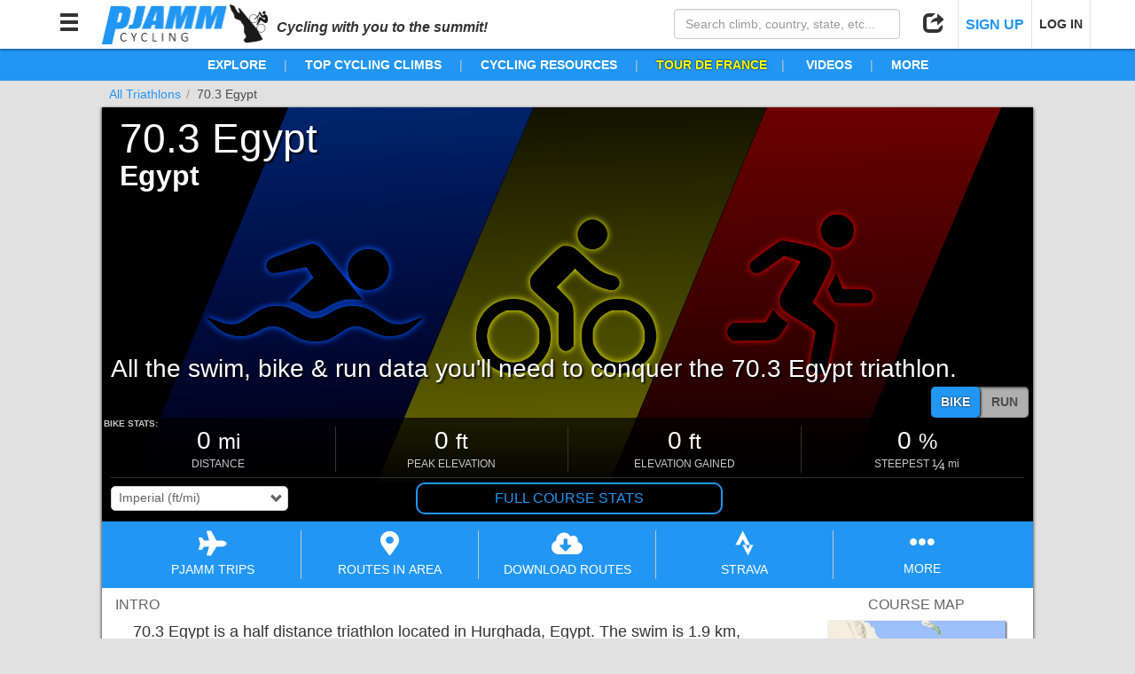

--- FILE ---
content_type: text/html; charset=utf-8
request_url: https://pjammcycling.com/triathlon/96.70.3-Egypt-Bike-Course-and-Profile
body_size: 62121
content:
<!DOCTYPE html><html lang="en" data-beasties-container><head>
  <meta charset="utf-8">
  <meta http-equiv="X-UA-Compatible" content="IE=edge">
  <!-- <meta name="viewport" content="viewport-fit=cover, width=device-width, initial-scale=1, maximum-scale=1, user-scalable=0"> -->
  <meta name="viewport" content="viewport-fit=cover, width=device-width, initial-scale=1.0, minimum-scale=1.0, maximum-scale=1.0, user-scalable=no">
  <meta name="google-site-verification" content="t9RX2NvDwx0z0AJHL6igzneWLNAKaqLzmR8hYfK8Zdw">
  <meta name="msvalidate.01" content="80D9638F28817833B60768C2055C9D09">

  <title>70.3 Egypt Bike Course and Profile</title>
  <meta name="description" content="View course routes with our profile tool, current &amp; historical weather, streetviews, images and more for the 70.3 Egypt triathlon.">
  <!-- <base href="/beta/"> -->
  <base href="/">

  <!-- Google Analytics - Legacy -->
  <script>
    (function(i,s,o,g,r,a,m){i['GoogleAnalyticsObject']=r;i[r]=i[r]||function(){
        (i[r].q=i[r].q||[]).push(arguments)},i[r].l=1*new Date();a=s.createElement(o),
      m=s.getElementsByTagName(o)[0];a.async=1;a.src=g;m.parentNode.insertBefore(a,m)
    })(window,document,'script','https://www.google-analytics.com/analytics.js','ga');

    ga('create', 'UA-47841221-1', 'auto');
  </script>
  <!-- End Google Analytics - Legacy -->

  <!-- Google Analytics - New -->
  <script>(function(w,d,s,l,i){w[l]=w[l]||[];w[l].push({'gtm.start':
    new Date().getTime(),event:'gtm.js'});var f=d.getElementsByTagName(s)[0],
    j=d.createElement(s),dl=l!='dataLayer'?'&l='+l:'';j.async=true;j.src=
    'https://www.googletagmanager.com/gtm.js?id='+i+dl;f.parentNode.insertBefore(j,f);
    })(window,document,'script','dataLayer','GTM-MW5XXJN');
  </script>
  <!-- End Google Analytics - New -->

  <!-- Stripe Script -->
  <!-- <script src="https://js.stripe.com/v3/"></script> -->

  <!-- Share This Script -->
  <!-- <script type="text/javascript" src="//platform-api.sharethis.com/js/sharethis.js#property=5a1f35c006d3310011e614a6&product=custom-share-buttons"></script> -->

  <!-- Tab Icon -->
  <link rel="icon" type="image/png" href="./assets/images/logos/PJAMM_Logo_New_Abbrv_Blue.png">
<style>html{font-family:sans-serif;-webkit-text-size-adjust:100%;-ms-text-size-adjust:100%}body{margin:0}@media print{*,:after,:before{color:#000!important;text-shadow:none!important;background:0 0!important;box-shadow:none!important}}*{box-sizing:border-box}:after,:before{box-sizing:border-box}html{font-size:10px;-webkit-tap-highlight-color:rgba(0,0,0,0)}body{font-family:Helvetica Neue,Helvetica,Arial,sans-serif;font-size:14px;line-height:1.42857143;color:#333;background-color:#fff}html,body{position:relative;background:transparent;z-index:0;margin:0}html,body{height:100%;margin:0;padding:0}html{background:#e1e1e1;font-family:Helvetica Neue,Helvetica,Arial,sans-serif}</style><style>/*!
 * Bootstrap v3.3.7 (http://getbootstrap.com)
 * Copyright 2011-2016 Twitter, Inc.
 * Licensed under MIT (https://github.com/twbs/bootstrap/blob/master/LICENSE)
 *//*! normalize.css v3.0.3 | MIT License | github.com/necolas/normalize.css */html{font-family:sans-serif;-webkit-text-size-adjust:100%;-ms-text-size-adjust:100%}body{margin:0}nav{display:block}canvas{display:inline-block;vertical-align:baseline}a{background-color:transparent}a:active,a:hover{outline:0}b,strong{font-weight:700}h1{margin:.67em 0;font-size:2em}small{font-size:80%}img{border:0}hr{height:0;box-sizing:content-box}button,input,select{margin:0;font:inherit;color:inherit}button{overflow:visible}button,select{text-transform:none}button{-webkit-appearance:button;cursor:pointer}button[disabled]{cursor:default}button::-moz-focus-inner,input::-moz-focus-inner{padding:0;border:0}input{line-height:normal}input[type=checkbox]{box-sizing:border-box;padding:0}input[type=search]{box-sizing:content-box;-webkit-appearance:textfield}input[type=search]::-webkit-search-cancel-button,input[type=search]::-webkit-search-decoration{-webkit-appearance:none}/*! Source: https://github.com/h5bp/html5-boilerplate/blob/master/src/css/main.css */@media print{*,:after,:before{color:#000!important;text-shadow:none!important;background:0 0!important;box-shadow:none!important}a,a:visited{text-decoration:underline}a[href]:after{content:" (" attr(href) ")"}img{page-break-inside:avoid}img{max-width:100%!important}h2,h3,p{orphans:3;widows:3}h2,h3{page-break-after:avoid}}@font-face{font-family:Glyphicons Halflings;src:url(/assets/bootstrap/fonts/glyphicons-halflings-regular.eot);src:url(/assets/bootstrap/fonts/glyphicons-halflings-regular.eot?#iefix) format("embedded-opentype"),url(/assets/bootstrap/fonts/glyphicons-halflings-regular.woff2) format("woff2"),url(/assets/bootstrap/fonts/glyphicons-halflings-regular.woff) format("woff"),url(/assets/bootstrap/fonts/glyphicons-halflings-regular.ttf) format("truetype"),url(/assets/bootstrap/fonts/glyphicons-halflings-regular.svg#glyphicons_halflingsregular) format("svg")}.glyphicon{position:relative;top:1px;display:inline-block;font-family:Glyphicons Halflings;font-style:normal;font-weight:400;line-height:1;-webkit-font-smoothing:antialiased;-moz-osx-font-smoothing:grayscale}.glyphicon-minus:before{content:"\2212"}.glyphicon-search:before{content:"\e003"}.glyphicon-user:before{content:"\e008"}.glyphicon-remove:before{content:"\e014"}.glyphicon-share:before{content:"\e066"}.glyphicon-arrow-up:before{content:"\e093"}.glyphicon-arrow-down:before{content:"\e094"}.glyphicon-menu-hamburger:before{content:"\e236"}*{box-sizing:border-box}:after,:before{box-sizing:border-box}html{font-size:10px;-webkit-tap-highlight-color:rgba(0,0,0,0)}body{font-family:Helvetica Neue,Helvetica,Arial,sans-serif;font-size:14px;line-height:1.42857143;color:#333;background-color:#fff}button,input,select{font-family:inherit;font-size:inherit;line-height:inherit}a{color:#337ab7;text-decoration:none}a:focus,a:hover{color:#23527c;text-decoration:underline}a:focus{outline:5px auto -webkit-focus-ring-color;outline-offset:-2px}img{vertical-align:middle}hr{margin-top:20px;margin-bottom:20px;border:0;border-top:1px solid #eee}h1,h2,h3,h6{font-family:inherit;font-weight:500;line-height:1.1;color:inherit}h3 small,h6 small{font-weight:400;line-height:1;color:#777}h1,h2,h3{margin-top:20px;margin-bottom:10px}h3 small{font-size:65%}h6{margin-top:10px;margin-bottom:10px}h6 small{font-size:75%}h1{font-size:36px}h2{font-size:30px}h3{font-size:24px}h6{font-size:12px}p{margin:0 0 10px}.small,small{font-size:85%}ul{margin-top:0;margin-bottom:10px}.container-fluid{padding-right:15px;padding-left:15px;margin-right:auto;margin-left:auto}.row{margin-right:-15px;margin-left:-15px}.col-md-12,.col-md-3,.col-md-4,.col-md-8,.col-md-9,.col-sm-6,.col-xs-3,.col-xs-4,.col-xs-6,.col-xs-9{position:relative;min-height:1px;padding-right:15px;padding-left:15px}.col-xs-3,.col-xs-4,.col-xs-6,.col-xs-9{float:left}.col-xs-9{width:75%}.col-xs-6{width:50%}.col-xs-4{width:33.33333333%}.col-xs-3{width:25%}@media (min-width:768px){.col-sm-6{float:left}.col-sm-6{width:50%}}@media (min-width:992px){.col-md-12,.col-md-3,.col-md-4,.col-md-8,.col-md-9{float:left}.col-md-12{width:100%}.col-md-9{width:75%}.col-md-8{width:66.66666667%}.col-md-4{width:33.33333333%}.col-md-3{width:25%}}label{display:inline-block;max-width:100%;margin-bottom:5px;font-weight:700}input[type=search]{box-sizing:border-box}input[type=checkbox]{margin:4px 0 0;margin-top:1px\	;line-height:normal}input[type=range]{display:block;width:100%}input[type=checkbox]:focus{outline:5px auto -webkit-focus-ring-color;outline-offset:-2px}.form-control{display:block;width:100%;height:34px;padding:6px 12px;font-size:14px;line-height:1.42857143;color:#555;background-color:#fff;background-image:none;border:1px solid #ccc;border-radius:4px;box-shadow:inset 0 1px 1px #00000013;transition:border-color ease-in-out .15s,box-shadow ease-in-out .15s}.form-control:focus{border-color:#66afe9;outline:0;box-shadow:inset 0 1px 1px #00000013,0 0 8px #66afe999}.form-control::-moz-placeholder{color:#999;opacity:1}.form-control:-ms-input-placeholder{color:#999}.form-control::-webkit-input-placeholder{color:#999}.form-control::-ms-expand{background-color:transparent;border:0}input[type=search]{-webkit-appearance:none}.checkbox{position:relative;display:block;margin-top:10px;margin-bottom:10px}.checkbox label{min-height:20px;padding-left:20px;margin-bottom:0;font-weight:400;cursor:pointer}.checkbox input[type=checkbox]{position:absolute;margin-top:4px\	;margin-left:-20px}.btn{display:inline-block;padding:6px 12px;margin-bottom:0;font-size:14px;font-weight:400;line-height:1.42857143;text-align:center;white-space:nowrap;vertical-align:middle;touch-action:manipulation;cursor:pointer;-webkit-user-select:none;user-select:none;background-image:none;border:1px solid transparent;border-radius:4px}.btn.active:focus,.btn:active:focus,.btn:focus{outline:5px auto -webkit-focus-ring-color;outline-offset:-2px}.btn:focus,.btn:hover{color:#333;text-decoration:none}.btn.active,.btn:active{background-image:none;outline:0;box-shadow:inset 0 3px 5px #00000020}.btn-sm{padding:5px 10px;font-size:12px;line-height:1.5;border-radius:3px}.btn-group{position:relative;display:inline-block;vertical-align:middle}.btn-group>.btn{position:relative;float:left}.btn-group>.btn.active,.btn-group>.btn:active,.btn-group>.btn:focus,.btn-group>.btn:hover{z-index:2}.btn-group .btn+.btn{margin-left:-1px}.btn-group>.btn:not(:first-child):not(:last-child):not(.dropdown-toggle){border-radius:0}.btn-group>.btn:first-child{margin-left:0}.btn-group>.btn:first-child:not(:last-child):not(.dropdown-toggle){border-top-right-radius:0;border-bottom-right-radius:0}.btn-group>.btn:last-child:not(:first-child){border-top-left-radius:0;border-bottom-left-radius:0}.container-fluid:after,.container-fluid:before,.row:after,.row:before{display:table;content:" "}.container-fluid:after,.row:after{clear:both}.invisible{visibility:hidden}.hidden{display:none!important}.visible-sm-block,.visible-xs-block{display:none!important}@media (max-width:767px){.visible-xs-block{display:block!important}}@media (min-width:768px) and (max-width:991px){.visible-sm-block{display:block!important}}@media (max-width:767px){.hidden-xs{display:none!important}}@media (min-width:768px) and (max-width:991px){.hidden-sm{display:none!important}}@media (min-width:992px) and (max-width:1199px){.hidden-md{display:none!important}}@media (min-width:1200px){.hidden-lg{display:none!important}}/*!
 * Font Awesome Free 5.15.4 by @fontawesome - https://fontawesome.com
 * License - https://fontawesome.com/license/free (Icons: CC BY 4.0, Fonts: SIL OFL 1.1, Code: MIT License)
 */.fa,.fab,.far,.fas{-moz-osx-font-smoothing:grayscale;-webkit-font-smoothing:antialiased;display:inline-block;font-style:normal;font-variant:normal;text-rendering:auto;line-height:1}.fa-2x{font-size:2em}.fa-chart-area:before{content:"\f1fe"}.fa-chart-bar:before{content:"\f080"}.fa-cloud-download-alt:before{content:"\f381"}.fa-ellipsis-h:before{content:"\f141"}.fa-envelope:before{content:"\f0e0"}.fa-facebook-f:before{content:"\f39e"}.fa-facebook-square:before{content:"\f082"}.fa-file-alt:before{content:"\f15c"}.fa-images:before{content:"\f302"}.fa-info-circle:before{content:"\f05a"}.fa-instagram:before{content:"\f16d"}.fa-map:before{content:"\f279"}.fa-map-marker-alt:before{content:"\f3c5"}.fa-map-signs:before{content:"\f277"}.fa-pinterest-p:before{content:"\f231"}.fa-plane:before{content:"\f072"}.fa-reddit-alien:before{content:"\f281"}.fa-route:before{content:"\f4d7"}.fa-share-alt:before{content:"\f1e0"}.fa-strava:before{content:"\f428"}.fa-sun:before{content:"\f185"}.fa-times:before{content:"\f00d"}.fa-twitter:before{content:"\f099"}.fa-youtube:before{content:"\f167"}@font-face{font-family:"Font Awesome 5 Brands";font-style:normal;font-weight:400;font-display:block;src:url(fa-brands-400.b2970adce8797051.eot);src:url(fa-brands-400.b2970adce8797051.eot?#iefix) format("embedded-opentype"),url(fa-brands-400.7edea186e9687169.woff2) format("woff2"),url(fa-brands-400.0e53fe4feaaacc48.woff) format("woff"),url(fa-brands-400.9c02eaf6eede2776.ttf) format("truetype"),url(fa-brands-400.796fa1d17e150880.svg#fontawesome) format("svg")}.fab{font-family:"Font Awesome 5 Brands"}@font-face{font-family:"Font Awesome 5 Free";font-style:normal;font-weight:400;font-display:block;src:url(fa-regular-400.a0140e7cea6c13f1.eot);src:url(fa-regular-400.a0140e7cea6c13f1.eot?#iefix) format("embedded-opentype"),url(fa-regular-400.e2b3a9dcfb1fca6e.woff2) format("woff2"),url(fa-regular-400.04dd5282f2256565.woff) format("woff"),url(fa-regular-400.7346017cbe156280.ttf) format("truetype"),url(fa-regular-400.d1d07af34365c220.svg#fontawesome) format("svg")}.fab,.far{font-weight:400}@font-face{font-family:"Font Awesome 5 Free";font-style:normal;font-weight:900;font-display:block;src:url(fa-solid-900.974801a4444657f1.eot);src:url(fa-solid-900.974801a4444657f1.eot?#iefix) format("embedded-opentype"),url(fa-solid-900.620019ed9d1100b6.woff2) format("woff2"),url(fa-solid-900.e67670b0779338ff.woff) format("woff"),url(fa-solid-900.d5b0a3566b352ee9.ttf) format("truetype"),url(fa-solid-900.9fa9fe0395282566.svg#fontawesome) format("svg")}.fa,.far,.fas{font-family:"Font Awesome 5 Free"}.fa,.fas{font-weight:900}html,body{position:relative;background:transparent;z-index:0;margin:0}button{outline:none!important;border:none;background:none;text-align:inherit}.outline-btn-pjamm{border-radius:10px;color:#2196f3;border:2px solid rgb(33,150,243);padding:5px 10px;text-align:center;cursor:pointer;text-decoration:none}.outline-btn-pjamm:hover,.outline-btn-pjamm:visited,.outline-btn-pjamm:focus{text-decoration:none}.outline-btn-pjamm:hover{color:#fff;border-color:#0b72c4;background-color:#0b72c4}.btn-pjamm:focus,.btn-pjamm{background-color:#2196f3;border:none;color:#fff;border-radius:5px;cursor:pointer;text-align:center}.btn-pjamm.active,.btn-pjamm:hover,.btn-pjamm:focus{outline:none!important}.btn-pjamm.active,.btn-pjamm:hover{background-color:#0b72c4;color:#fff}.btn-pjamm.color-trips{background-color:#7044ff}.btn-pjamm.color-trips:hover{background-color:#5737be;color:#fff}.btn-pjamm:active{transform:scale(.9)}.btn-pjamm.grouped{margin:0;border-radius:0;border-right:1px solid rgb(11,114,196)}.btn-pjamm.grouped:last-of-type{border-radius:0 5px 5px 0;border-right:none}.btn-pjamm.grouped:first-of-type{border-radius:5px 0 0 5px}.btn-pjamm.grouped.active{box-shadow:1px 1px 3px #191919 inset,-1px -1px 2px #19191980 inset}.btn-pjamm.grouped:active{transform:none}.btn{margin:0 1px;cursor:pointer}.no-padding{padding:0!important}button:focus{outline:none!important}.custom-select{position:relative;border:1px solid #ccc;border-radius:5px;overflow:hidden}.custom-select:after{position:absolute;top:50%;right:5px;transform:translateY(-50%);font-family:Glyphicons Halflings;content:"\e114";pointer-events:none}.custom-select select{padding:5px 8px;margin:0!important;border:none;box-shadow:none;background:inherit;background-image:none;-webkit-appearance:none;min-width:100%;cursor:pointer}.custom-select select:focus{outline:none}.custom-select.small select{padding:3px 8px}html,body{height:100%;margin:0;padding:0}.hidden{display:none}.pjamm-modal-backdrop{position:fixed;top:0;left:0;right:0;background-color:#00000080;height:100%;z-index:1999}.pjamm-modal-container{position:fixed;top:0;left:0;right:0;display:flex;height:100%;z-index:2000}.pjamm-modal-container.hide-modal{opacity:0;z-index:-1;pointer-events:none;background-color:transparent}.pjamm-modal-container .pjamm-modal-backdrop{z-index:auto}.pjamm-modal-container>.pjamm-modal{position:relative;margin:auto;overflow:hidden;width:800px;max-width:calc(100% - 20px)}.pjamm-modal-container>.pjamm-modal.full{width:calc(100% - 20px)}.pjamm-modal-container>.pjamm-modal.doc-modal{width:1000px}.pjamm-modal-container>.pjamm-modal>.pjamm-modal-header{position:relative;padding:0 50px 0 15px;white-space:nowrap;overflow:hidden!important;text-overflow:ellipsis;width:100%;height:50px;line-height:50px;font-size:20px;font-weight:500;color:#191919;background-color:#fff;border-radius:5px 5px 0 0;margin:0;z-index:2}.pjamm-modal-container>.pjamm-modal.doc-modal>.pjamm-modal-header{color:#fff;background-color:#191919}.pjamm-modal-container>.pjamm-modal>.pjamm-modal-header>.glyphicon-remove{position:absolute;right:15px;top:0;line-height:50px;font-size:24px;color:#cd5c5c;text-shadow:0px 1px white,0px -1px white,1px 0px white,-1px 0px white;cursor:pointer}.pjamm-modal-container>.pjamm-modal>.pjamm-modal-header>.glyphicon-remove:hover{color:red}.pjamm-modal-container>.pjamm-modal>.pjamm-modal-body{position:relative;width:100%;min-height:100px;max-height:calc(82vh - 48px);overflow-y:auto;-webkit-overflow-scrolling:touch;background-color:#ebebeb;border-top:1px solid rgb(235,235,235);border-bottom:1px solid rgb(235,235,235);border-radius:0 0 5px 5px;margin:-1px 0;z-index:1}.pjamm-modal-container>.pjamm-modal.map-modal>.pjamm-modal-body,.pjamm-modal-container>.pjamm-modal.doc-modal>.pjamm-modal-body,.pjamm-modal-container>.pjamm-modal.full>.pjamm-modal-body{max-height:calc(100vh - 68px)}.pjamm-modal-container>.pjamm-modal.doc-modal>.pjamm-modal-body{background-color:#fff}.pjamm-modal-container>.pjamm-modal.full>.pjamm-modal-body{height:calc(100vh - 48px)}.pjamm-modal-container>.pjamm-modal.map-modal>.pjamm-modal-body{height:800px}@media (max-width: 767px){.pjamm-modal-container>.pjamm-modal.doc-modal,.pjamm-modal-container>.pjamm-modal.map-modal,.pjamm-modal-container>.pjamm-modal.full{position:relative;max-width:100%;width:100%;height:100%;max-height:none;top:auto;left:auto;transform:none;padding-top:0}.pjamm-modal-container>.pjamm-modal.doc-modal>.pjamm-modal-header,.pjamm-modal-container>.pjamm-modal.map-modal>.pjamm-modal-header,.pjamm-modal-container>.pjamm-modal.full>.pjamm-modal-header{border-radius:0}.pjamm-modal-container>.pjamm-modal.doc-modal>.pjamm-modal-body,.pjamm-modal-container>.pjamm-modal.map-modal>.pjamm-modal-body,.pjamm-modal-container>.pjamm-modal.full>.pjamm-modal-body{position:relative;width:100%;height:calc(100% - 48px);max-height:none;border-radius:0;padding-bottom:env(safe-area-inset-bottom,0px)}}html{background:#e1e1e1;font-family:Helvetica Neue,Helvetica,Arial,sans-serif}.page-content{position:relative;background:#fff;max-width:1050px;margin:10px auto;box-shadow:1px 1px 3px #00000080,-1px 1px 3px #00000080}.page-content.with-breadcrumbs{margin-top:30px}.page-breadcrumbs{position:absolute;width:100%;top:-25px;left:0}.page-breadcrumbs .crumb-container{color:#4b4b4b;max-width:calc(100% + 10px);text-overflow:ellipsis;white-space:nowrap;overflow:hidden}.page-breadcrumbs .crumb-item{position:relative;display:inline-block;max-width:calc(33.33% - 5px);text-overflow:ellipsis;white-space:nowrap;padding:0 10px 0 8px;overflow:hidden;vertical-align:top;color:inherit;color:#2196f3;cursor:pointer}.page-breadcrumbs .crumb-item:after{content:"/";position:absolute;top:0;right:0;color:#969696}.page-breadcrumbs .crumb-item:last-child{margin-right:4px}.page-breadcrumbs .crumb-item:hover{color:#0b72c4}#nav-bar{position:fixed;top:0;left:0;right:0;height:55px;width:100%;background-color:#fff;box-shadow:0 1px 3px #00000080;padding:0 10px;z-index:1000;transform:translateY(0);transition:transform 1s}#nav-content{position:relative;height:100%;width:100%;margin:0 auto}#nav-bar .nav-btn{position:relative;display:inline-block;height:55px;line-height:55px;width:55px;text-align:center;color:#323232;cursor:pointer;font-size:24px;z-index:2}#nav-bar .nav-btn.text-btn{width:auto;min-width:55px;padding:0 8px;font-size:14px;font-weight:700;border-right:1px solid rgb(225,225,225);border-left:1px solid rgb(225,225,225)}#nav-bar .nav-btn.text-btn+.nav-btn.text-btn{border-right:none}#nav-bar .nav-btn.text-btn strong{font-size:16px;color:#2196f3}#nav-bar .nav-btn.text-btn:hover strong,#nav-bar .nav-btn:hover{background-color:#2196f3;color:#fff}#nav-bar .nav-search{width:275px;max-width:50%;padding:10px;z-index:1}#nav-bar .nav-search.right,#nav-bar .nav-btn.right{float:right}#nav-bar img{display:inline-block;max-height:calc(100% - 10px);margin:5px 10px;vertical-align:top;cursor:pointer;border:none!important;outline:none!important}#nav-bar img:active{transform:scale(.9)}.nav-btn-options{position:absolute;display:none;left:-5px;top:calc(100% - 10px);padding:5px 0;background-color:#fff;border-radius:5px;box-shadow:1px 1px 2px #00000080;font-size:16px;line-height:18px}.nav-btn:hover .nav-btn-options{display:block!important}.nav-btn.right .nav-btn-options{left:auto;right:-5px}.nav-btn-options .nav-btn-option{cursor:pointer;color:#4b4b4b;padding:10px;text-align:left;border-bottom:1px solid rgb(235,235,235);min-width:175px}.nav-btn-options .nav-btn-option:focus{outline:none}.nav-btn-options .nav-btn-option i{padding-right:5px;min-width:30px;font-size:1.1em;text-align:center;vertical-align:text-bottom}.nav-btn-options .nav-btn-option:last-child{border-bottom:none}#nav-bar .nav-btn-options .nav-btn-option:hover{background-color:#2196f3;color:#fff}.nav-btn-options .options-header{font-size:.75em;text-align:center;color:#7d7d7d;border-bottom:1px solid rgb(235,235,235);line-height:18px}@media (max-width: 767px){#nav-bar{height:auto}#nav-bar img{max-height:34px;margin:10px}#nav-bar .nav-btn{width:44px;font-size:24px}#nav-bar .nav-btn:hover{background-color:transparent;color:inherit}.nav-btn:hover .nav-btn-options{display:none!important}#nav-bar .nav-search{float:none;box-sizing:border-box;max-width:none;width:calc(100% + 20px);margin:0 -10px;height:0px;padding:0 10px;background-color:#2196f3;transition:height .5s,padding .5s;overflow:hidden}}@media (max-width: 350px){#nav-bar img{max-height:28px;margin:13px 10px}#nav-bar .nav-btn{width:40px}}.link-text{display:inline;color:#2196f3!important;cursor:pointer!important}.link-text:hover{display:inline;color:#0b72c4!important}.link-text.advntr{color:#0a4!important}.link-text.advntr:hover{color:#008334!important}.section-header-climb{color:#191919;font-weight:700;padding:0 40px;width:100%}.section-header-climb{font-size:24px;text-align:left}@media (max-width: 767px){.section-header-climb{font-size:24px;padding:0 10px}}#gradientProfile-wrapper select{border-color:#e1e1e1;border-radius:5px}.back1{background:linear-gradient(rgba(245,245,245,.8) 2px,transparent 2px),linear-gradient(90deg,rgba(245,245,245,.8) 2px,transparent 2px),linear-gradient(rgba(245,245,245,.8) 1px,transparent 1px),linear-gradient(90deg,rgba(245,245,245,.8) 1px,transparent 1px);background-size:100px 100px,100px 100px,20px 20px,20px 20px;background-position:-2px -2px,-2px -2px,-1px -1px,-1px -1px}
</style><link rel="stylesheet" href="styles.3bcdd2dbc6f77c61.css" media="print" onload="this.media='all'"><noscript><link rel="stylesheet" href="styles.3bcdd2dbc6f77c61.css" media="all"></noscript><style ng-app-id="app-main">.hidden[_ngcontent-app-main-c662176465]{z-index:-1;pointer-events:none;opacity:0;background-attachment:fixed}</style><style ng-app-id="app-main">#tag-line[_ngcontent-app-main-c1184033252]{display:inline;font-weight:700;font-style:italic;font-size:16px}#nav-bar.inline-header[_ngcontent-app-main-c1184033252]{position:relative}#nav-content[_ngcontent-app-main-c1184033252]{max-width:1180px;margin:0 auto}#header-nav-items[_ngcontent-app-main-c1184033252]{position:relative;line-height:36px;font-size:14px;white-space:nowrap;overflow:auto;text-align:center;font-weight:bolder;background-color:#2196f3;color:#fff;overflow:visible;z-index:991}#header-nav-items.gravel[_ngcontent-app-main-c1184033252]{background-color:#988558}#header-nav-items[_ngcontent-app-main-c1184033252]   .nav-item[_ngcontent-app-main-c1184033252]{position:relative;display:inline;padding:0 20px;color:#fff!important;overflow:visible;cursor:pointer}#header-nav-items[_ngcontent-app-main-c1184033252]   .nav-item.tdf[_ngcontent-app-main-c1184033252]{color:#ff0!important;text-shadow:0px 0px 2px black}#header-nav-items[_ngcontent-app-main-c1184033252]   .nav-item.tourDownUnder[_ngcontent-app-main-c1184033252]{color:#ff671d!important;text-shadow:1px 1px white,-1px 1px white,-1px -1px white,1px -1px white}#header-nav-items[_ngcontent-app-main-c1184033252]   .nav-item.vuelta[_ngcontent-app-main-c1184033252]{color:#da291c!important;text-shadow:1px 1px white,-1px 1px white,-1px -1px white,1px -1px white}#header-nav-items[_ngcontent-app-main-c1184033252]   .nav-item[_ngcontent-app-main-c1184033252]   a[_ngcontent-app-main-c1184033252]{color:inherit;text-decoration:none}#header-nav-items[_ngcontent-app-main-c1184033252]   .nav-item[_ngcontent-app-main-c1184033252]   a[_ngcontent-app-main-c1184033252]:hover{color:inherit}#header-nav-items[_ngcontent-app-main-c1184033252]   .nav-item[_ngcontent-app-main-c1184033252]:hover{color:#091d47!important}#header-nav-items.gravel[_ngcontent-app-main-c1184033252]   .nav-item[_ngcontent-app-main-c1184033252]:hover{color:#000!important}#header-nav-items[_ngcontent-app-main-c1184033252]   .nav-item.tdf[_ngcontent-app-main-c1184033252]:hover{color:#c8c800!important}#header-nav-items[_ngcontent-app-main-c1184033252]   .nav-item.tourDownUnder[_ngcontent-app-main-c1184033252]:hover{color:#d3591c!important}#header-nav-items[_ngcontent-app-main-c1184033252]   .nav-item.vuelta[_ngcontent-app-main-c1184033252]:hover{color:#ac1f15!important}#header-nav-items[_ngcontent-app-main-c1184033252]   .nav-item[_ngcontent-app-main-c1184033252]:after{content:"|";color:#c8c8c8;font-weight:lighter;position:absolute;right:0;text-shadow:none}#header-nav-items[_ngcontent-app-main-c1184033252]   .nav-item.hidden-md[_ngcontent-app-main-c1184033252]:after, #header-nav-items[_ngcontent-app-main-c1184033252]   .nav-item[_ngcontent-app-main-c1184033252]:last-child:after{content:none}.nav-item[_ngcontent-app-main-c1184033252]   .sub-menu[_ngcontent-app-main-c1184033252]{position:absolute;display:none;top:100%;left:5px;min-width:175px;border-radius:5px;padding:0;box-shadow:1px 1px 3px #000c;background-color:#fff;z-index:500;text-align:left;overflow:hidden}.nav-item[_ngcontent-app-main-c1184033252]:hover   .sub-menu.right[_ngcontent-app-main-c1184033252]{left:auto;right:5px}.nav-item[_ngcontent-app-main-c1184033252]:hover   .sub-menu[_ngcontent-app-main-c1184033252]{display:block}.nav-item[_ngcontent-app-main-c1184033252]   .sub-menu[_ngcontent-app-main-c1184033252]   .sub-menu-item[_ngcontent-app-main-c1184033252]{display:block;width:100%;margin:0;padding:2px 10px;font-weight:400;cursor:pointer;text-decoration:none!important;color:#4b4b4b!important;border-bottom:1px solid rgb(235,235,235);font-size:14px}.nav-item[_ngcontent-app-main-c1184033252]   .sub-menu[_ngcontent-app-main-c1184033252]   .sub-menu-item.header[_ngcontent-app-main-c1184033252]{font-weight:700;font-size:12px;line-height:12px;cursor:default}.nav-item[_ngcontent-app-main-c1184033252]   .sub-menu[_ngcontent-app-main-c1184033252]   .sub-menu-item[_ngcontent-app-main-c1184033252]:last-child{border-bottom:none}#header-nav-items[_ngcontent-app-main-c1184033252]   .nav-item[_ngcontent-app-main-c1184033252]   .sub-menu[_ngcontent-app-main-c1184033252]   .sub-menu-item[_ngcontent-app-main-c1184033252]:hover{background-color:#2196f3;color:#fff!important}#header-nav-items.gravel[_ngcontent-app-main-c1184033252]   .nav-item[_ngcontent-app-main-c1184033252]   .sub-menu[_ngcontent-app-main-c1184033252]   .sub-menu-item[_ngcontent-app-main-c1184033252]:hover{background-color:#988558}#header-nav-items[_ngcontent-app-main-c1184033252]   .nav-item[_ngcontent-app-main-c1184033252]   .sub-menu[_ngcontent-app-main-c1184033252]   .sub-menu-item.header[_ngcontent-app-main-c1184033252], #header-nav-items[_ngcontent-app-main-c1184033252]   .nav-item[_ngcontent-app-main-c1184033252]   .sub-menu[_ngcontent-app-main-c1184033252]   .sub-menu-item.header[_ngcontent-app-main-c1184033252]:hover{background-color:#e1e1e1;color:#191919!important}nav[_ngcontent-app-main-c1184033252]{position:fixed;top:0;left:-402px;width:400px;max-width:calc(100vw - 30px);height:100%;z-index:2000;overflow:hidden;transition:left 1s}nav.open[_ngcontent-app-main-c1184033252]{box-shadow:2px 0 2px #0009;left:0}#menu-title[_ngcontent-app-main-c1184033252]{background-color:#191919;border-bottom:1px solid rgb(100,100,100);border-top:none;line-height:55px;font-size:24px;outline:none!important;padding-left:20px;color:#fff}#menu-title[_ngcontent-app-main-c1184033252]   span[_ngcontent-app-main-c1184033252]{float:right;margin-right:10px;line-height:55px;width:auto;cursor:pointer;color:#cd5c5c;text-shadow:0px 1px white,0px -1px white,1px 0px white,-1px 0px white}#menu-title[_ngcontent-app-main-c1184033252]   span[_ngcontent-app-main-c1184033252]:hover{color:red}#navLinks[_ngcontent-app-main-c1184033252]{position:absolute;inset:55px 0 0;padding:0;padding-bottom:calc(env(safe-area-inset-bottom,0px) + 20px);background-color:#e1e1e1;overflow-y:auto;-webkit-overflow-scrolling:touch}#navLinks.noScrollbar[_ngcontent-app-main-c1184033252]{right:-17px;overflow-y:scroll}#navLinks[_ngcontent-app-main-c1184033252]   ul[_ngcontent-app-main-c1184033252]{list-style-type:none;margin:0;padding:0}#navLinks[_ngcontent-app-main-c1184033252]   ul[_ngcontent-app-main-c1184033252]   li[_ngcontent-app-main-c1184033252]{position:relative;margin:0;border-top:1px solid rgb(235,235,235);background:#fff;color:#323232;box-shadow:0 1px 1px #0009}#navLinks[_ngcontent-app-main-c1184033252]   ul[_ngcontent-app-main-c1184033252]   li[_ngcontent-app-main-c1184033252]   a[_ngcontent-app-main-c1184033252]{padding:0 45px 0 10px;cursor:pointer;white-space:nowrap;text-overflow:ellipsis;overflow:hidden;font-size:16px;line-height:40px;display:block;text-decoration:none;color:inherit}#navLinks[_ngcontent-app-main-c1184033252]   ul[_ngcontent-app-main-c1184033252]   li[_ngcontent-app-main-c1184033252]   a[_ngcontent-app-main-c1184033252]   .fa-chevron-right[_ngcontent-app-main-c1184033252]{position:absolute;line-height:40px;top:0;right:0;color:#c8c8c8;width:40px;text-align:center}#navLinks[_ngcontent-app-main-c1184033252]   ul[_ngcontent-app-main-c1184033252]   li[_ngcontent-app-main-c1184033252]:hover{background-color:#2196f3;color:#fff}#navLinks.gravel[_ngcontent-app-main-c1184033252]   ul[_ngcontent-app-main-c1184033252]   li[_ngcontent-app-main-c1184033252]:hover{background-color:#988558}#navLinks[_ngcontent-app-main-c1184033252]   ul[_ngcontent-app-main-c1184033252]   li.active[_ngcontent-app-main-c1184033252]{background-color:#0b72c4;color:#fff}#navLinks.gravel[_ngcontent-app-main-c1184033252]   ul[_ngcontent-app-main-c1184033252]   li.active[_ngcontent-app-main-c1184033252]{background-color:#83724a}#navLinks[_ngcontent-app-main-c1184033252]   ul[_ngcontent-app-main-c1184033252]   li.disabled[_ngcontent-app-main-c1184033252]{background-color:transparent!important;color:#4b4b4b!important;pointer-events:none!important;border-top:none;box-shadow:none}#navLinks[_ngcontent-app-main-c1184033252]   ul[_ngcontent-app-main-c1184033252]   li[_ngcontent-app-main-c1184033252]   .submenu-btn[_ngcontent-app-main-c1184033252]{position:absolute;right:0;top:0;line-height:40px;width:40px;text-align:center;font-size:1.5em;cursor:pointer}#navLinks[_ngcontent-app-main-c1184033252]   ul[_ngcontent-app-main-c1184033252]   li[_ngcontent-app-main-c1184033252]:hover   .submenu-btn[_ngcontent-app-main-c1184033252]{border-left:1px solid rgb(225,225,225)}#navLinks[_ngcontent-app-main-c1184033252]   ul[_ngcontent-app-main-c1184033252]   li[_ngcontent-app-main-c1184033252]   .submenu-btn[_ngcontent-app-main-c1184033252]:hover{background-color:#0003}@media (max-width: 1050px){#tag-line[_ngcontent-app-main-c1184033252]{font-size:14px}}@media (max-width: 991px){#tag-line[_ngcontent-app-main-c1184033252]{display:none}#header-nav-items[_ngcontent-app-main-c1184033252]   .nav-item[_ngcontent-app-main-c1184033252]{padding:0 15px}}#upgrade-frame[_ngcontent-app-main-c1184033252]{width:100%;height:100%}</style><style ng-app-id="app-main">#footer-container[_ngcontent-app-main-c4139144434]{padding:40px 20px 5px;max-width:1000px;margin:0 auto}#footer-container[_ngcontent-app-main-c4139144434]   img[_ngcontent-app-main-c4139144434]{max-height:100px;margin-top:-20px;cursor:pointer;outline:none!important}#footer-container[_ngcontent-app-main-c4139144434]   img[_ngcontent-app-main-c4139144434]:active{transform:scale(.95)}#disclaimer[_ngcontent-app-main-c4139144434]{padding-top:15px;font-size:12px;font-style:italic}.outline-btn-pjamm.strava[_ngcontent-app-main-c4139144434]{color:#fc5200;border-color:#fc5200;font-weight:700;margin:20px auto;max-width:300px}.outline-btn-pjamm.strava[_ngcontent-app-main-c4139144434]:hover{background-color:#fc5200;color:#fff}.outline-btn-pjamm[_ngcontent-app-main-c4139144434]   a[_ngcontent-app-main-c4139144434], .outline-btn-pjamm[_ngcontent-app-main-c4139144434]   a[_ngcontent-app-main-c4139144434]:focus{color:#fc5200;width:100%;text-decoration-line:none!important}.outline-btn-pjamm.strava[_ngcontent-app-main-c4139144434]:hover   a[_ngcontent-app-main-c4139144434], .outline-btn-pjamm[_ngcontent-app-main-c4139144434]   a[_ngcontent-app-main-c4139144434]:hover{color:#fff;text-decoration-line:none!important}#tag-line[_ngcontent-app-main-c4139144434]{display:inline;font-weight:700;font-style:italic;font-size:16px;vertical-align:bottom;padding-top:5px}#follow-us[_ngcontent-app-main-c4139144434]{font-size:16px;font-weight:bolder;color:#4b4b4b}#follow-us[_ngcontent-app-main-c4139144434]   i[_ngcontent-app-main-c4139144434]{font-size:34px;width:20%;text-align:center;cursor:pointer;color:#4b4b4b}#follow-us[_ngcontent-app-main-c4139144434]   i[_ngcontent-app-main-c4139144434]:hover{color:#191919}#nav-links[_ngcontent-app-main-c4139144434]{position:relative;width:100%;text-align:center;font-size:16px}.nav-link-section[_ngcontent-app-main-c4139144434]{display:inline-block;max-width:25%;text-align:left;padding:0 20px;vertical-align:top}.nav-link-section[_ngcontent-app-main-c4139144434]   .link-text[_ngcontent-app-main-c4139144434]{display:block}hr[_ngcontent-app-main-c4139144434]{border-color:#969696;width:800px;max-width:calc(100% - 40px);margin:20px auto}#footer-copyright[_ngcontent-app-main-c4139144434]{width:100%;background-color:#323232;padding:2px 10px;text-align:center;font-size:16px;color:#c8c8c8}#footer-copyright[_ngcontent-app-main-c4139144434]   span[_ngcontent-app-main-c4139144434]{cursor:pointer;padding:0 5px}#footer-copyright[_ngcontent-app-main-c4139144434]   span[_ngcontent-app-main-c4139144434]:hover{color:#fff}#strava-club-title[_ngcontent-app-main-c4139144434]{margin-top:0;margin-bottom:90px;text-align:left}@media (max-width: 991px){.nav-link-section[_ngcontent-app-main-c4139144434]{max-width:33.33%}#tag-line[_ngcontent-app-main-c4139144434]{display:block}}@media (max-width: 767px){#footer-container[_ngcontent-app-main-c4139144434]   img[_ngcontent-app-main-c4139144434]{display:block;margin-left:auto;margin-right:auto}#tag-line[_ngcontent-app-main-c4139144434]{text-align:center}.outline-btn-pjamm.strava[_ngcontent-app-main-c4139144434]{margin:10px auto;max-width:400px}.nav-link-section[_ngcontent-app-main-c4139144434]{font-size:16px;max-width:100%;width:100%;text-align:center;padding-top:10px}#footer-copyright[_ngcontent-app-main-c4139144434]{font-size:14px}#strava-club-title[_ngcontent-app-main-c4139144434]{margin-bottom:5px}}</style><style ng-app-id="app-main">#sticker[_ngcontent-app-main-c192890749]{position:fixed;bottom:25px;right:25px;height:250px;width:375px;background-color:#000;color:#fff;text-shadow:1px 1px black;z-index:1500;overflow:hidden;padding:10px;cursor:pointer;border:3px solid white;border-radius:10px;box-shadow:1px 1px 3px #000}h2[_ngcontent-app-main-c192890749], h3[_ngcontent-app-main-c192890749], h4[_ngcontent-app-main-c192890749]{margin-bottom:0}h2[_ngcontent-app-main-c192890749], h3[_ngcontent-app-main-c192890749]{color:#0b72c4;text-shadow:2px 2px 1px white,-2px -2px 1px white,-2px 2px 1px white,2px -2px 1px white;font-family:Anton,sans-serif}h2[_ngcontent-app-main-c192890749]   sup[_ngcontent-app-main-c192890749]{display:inline-block;color:#e1e1e1;font-size:.5em;top:-.9em;text-shadow:1px 1px black;font-family:Helvetica Neue,Helvetica,Arial,sans-serif}h2[_ngcontent-app-main-c192890749]{position:absolute;z-index:1;bottom:0;left:0;text-align:right;width:100%;padding:0 10px}h3[_ngcontent-app-main-c192890749]{position:relative;margin-top:10px;z-index:1;font-size:32px}h4[_ngcontent-app-main-c192890749]{position:relative;z-index:1;margin-top:5px}#free-trial-text[_ngcontent-app-main-c192890749]{width:100%;position:absolute;text-align:center;top:50%;color:#0a4;font-size:24px;text-shadow:0px -1px white,-1px 0px white,0px 1px white,1px 0px white,1px 1px white,-1px -1px white,-1px 1px white,1px -1px white,-3px 3px 10px black,3px 3px 10px black,-3px -3px 10px black,3px -3px 10px black;transform:translateY(-50%);font-weight:700;z-index:1}#exitBtn[_ngcontent-app-main-c192890749]{position:absolute;top:5px;right:5px;font-size:16px;font-weight:700;color:#cd5c5c;text-shadow:0px 1px white,0px -1px white,1px 0px white,-1px 0px white;cursor:pointer;opacity:.75;z-index:2}#exitBtn[_ngcontent-app-main-c192890749]:hover{color:red;opacity:1}#sticker[_ngcontent-app-main-c192890749]   .background-img[_ngcontent-app-main-c192890749]{position:absolute;top:0;left:0;height:100%;width:100%;z-index:0}#sticker[_ngcontent-app-main-c192890749]   .background-img[_ngcontent-app-main-c192890749]:after{position:absolute;content:"";background-color:#0006;width:100%;height:100%}@media (max-width: 767px){#sticker[_ngcontent-app-main-c192890749]{right:10px;height:200px;width:300px}h2[_ngcontent-app-main-c192890749]{font-size:26px}h3[_ngcontent-app-main-c192890749]{font-size:24px}h2[_ngcontent-app-main-c192890749], h3[_ngcontent-app-main-c192890749]{text-shadow:1px 1px 1px white,-1px -1px 1px white,-1px 1px 1px white,1px -1px 1px white}h4[_ngcontent-app-main-c192890749]{font-size:16px}}@media (max-width: 400px){#sticker[_ngcontent-app-main-c192890749]{right:10px;height:160px;width:240px}h2[_ngcontent-app-main-c192890749], h3[_ngcontent-app-main-c192890749]{font-size:20px}h4[_ngcontent-app-main-c192890749]{font-size:13px}}</style><style ng-app-id="app-main">#ad-display-window[_ngcontent-app-main-c3120056619]{position:relative;width:100%;overflow:hidden;height:30vh;min-height:250px}#control-container[_ngcontent-app-main-c3120056619], .ad-content[_ngcontent-app-main-c3120056619]{height:100%;width:90vh;max-width:100%}.ad-container[_ngcontent-app-main-c3120056619]{position:absolute;top:0;left:0;overflow:hidden;text-align:center;padding:0;height:100%;width:100%;font-size:18px;z-index:1;opacity:0;transition:opacity 2s}.ad-container.active[_ngcontent-app-main-c3120056619]{z-index:2;opacity:1}.ad-container[_ngcontent-app-main-c3120056619]   .ad-content-wrapper[_ngcontent-app-main-c3120056619]{position:relative;float:left;margin-left:50%;transform:translate(-50%);white-space:nowrap;height:100%}.ad-content[_ngcontent-app-main-c3120056619]{display:inline-block;position:relative;margin:0;background-size:cover;background-position:center,center}.ad-content[_ngcontent-app-main-c3120056619]:before{position:absolute;inset:0;background-color:#00000080;content:""}.ad-content[_ngcontent-app-main-c3120056619]   .overlay[_ngcontent-app-main-c3120056619]{position:absolute;inset:0 -2px}.ad-content[_ngcontent-app-main-c3120056619]   .overlay[_ngcontent-app-main-c3120056619]   .overlay-text[_ngcontent-app-main-c3120056619]{position:absolute;top:50%;left:40px;transform:translateY(-50%);max-height:100%;width:calc(100% - 80px);white-space:normal}.ad-content[_ngcontent-app-main-c3120056619]   .overlay[_ngcontent-app-main-c3120056619]   .overlay-text[_ngcontent-app-main-c3120056619]   .header[_ngcontent-app-main-c3120056619]{color:#0093ff;text-shadow:1px 1px 2px black;font-size:40px;font-weight:700;text-align:center;width:100%;margin-bottom:20px}.ad-content.actionSuccess[_ngcontent-app-main-c3120056619]   .overlay[_ngcontent-app-main-c3120056619]   .overlay-text[_ngcontent-app-main-c3120056619]   .header[_ngcontent-app-main-c3120056619]{color:#2e8b57}.ad-content[_ngcontent-app-main-c3120056619]   .overlay[_ngcontent-app-main-c3120056619]   .overlay-text[_ngcontent-app-main-c3120056619]   .title[_ngcontent-app-main-c3120056619]{color:#fff;font-size:44px;line-height:46px;text-align:center;text-shadow:1px 1px 2px black}.ad-content[_ngcontent-app-main-c3120056619]   .overlay[_ngcontent-app-main-c3120056619]   .overlay-text[_ngcontent-app-main-c3120056619]   .subtitle[_ngcontent-app-main-c3120056619]{text-align:center;color:#fff;font-size:26px;text-shadow:1px 1px 2px black;margin-bottom:20px}#actionBtn[_ngcontent-app-main-c3120056619]{display:inline-block;line-height:20px;font-size:20px;font-weight:700;color:#fff;background-color:#0093ff;border-radius:5px;padding:10px;cursor:pointer;margin:2px}#actionBtn[_ngcontent-app-main-c3120056619]:hover{background-color:#0093ff;box-shadow:0 10px 6px -6px #000;padding:11px;margin:0 1px 2px}.ad-content.actionSuccess[_ngcontent-app-main-c3120056619]   #actionBtn[_ngcontent-app-main-c3120056619], .ad-content.actionSuccess[_ngcontent-app-main-c3120056619]   #actionBtn[_ngcontent-app-main-c3120056619]:hover{background-color:#2e8b57}#control-container[_ngcontent-app-main-c3120056619]{position:absolute;top:0;left:50%;transform:translate(-50%);z-index:3;pointer-events:none}#control-container[_ngcontent-app-main-c3120056619]   .exitBtn[_ngcontent-app-main-c3120056619]{position:absolute;top:10px;left:10px;font-size:22px;color:#cd5c5c;text-shadow:0px 1px white,0px -1px white,1px 0px white,-1px 0px white;cursor:pointer;opacity:.75;pointer-events:all}#control-container[_ngcontent-app-main-c3120056619]   .exitBtn[_ngcontent-app-main-c3120056619]:hover{color:red;opacity:1}#control-container[_ngcontent-app-main-c3120056619]   .control[_ngcontent-app-main-c3120056619]{position:absolute;top:0;height:100%;pointer-events:all;cursor:pointer;width:50px}#control-container[_ngcontent-app-main-c3120056619]   .control.left[_ngcontent-app-main-c3120056619]{left:0}#control-container[_ngcontent-app-main-c3120056619]   .control.right[_ngcontent-app-main-c3120056619]{right:0}#control-container[_ngcontent-app-main-c3120056619]   .control[_ngcontent-app-main-c3120056619]   i[_ngcontent-app-main-c3120056619]{position:absolute;top:50%;left:50%;transform:translate(-50%,-50%);color:#fff;text-shadow:0px 0px 2px black;opacity:.5;font-size:40px;transition:opacity 1s}#control-container[_ngcontent-app-main-c3120056619]   .control[_ngcontent-app-main-c3120056619]:hover   i[_ngcontent-app-main-c3120056619]{opacity:1}@media (max-width: 767px){.ad-content[_ngcontent-app-main-c3120056619]   .overlay[_ngcontent-app-main-c3120056619]   .overlay-text[_ngcontent-app-main-c3120056619]   .header[_ngcontent-app-main-c3120056619]{font-size:30px}.ad-content[_ngcontent-app-main-c3120056619]   .overlay[_ngcontent-app-main-c3120056619]   .overlay-text[_ngcontent-app-main-c3120056619]   .title[_ngcontent-app-main-c3120056619]{font-size:36px;line-height:40px}.ad-content[_ngcontent-app-main-c3120056619]   .overlay[_ngcontent-app-main-c3120056619]   .overlay-text[_ngcontent-app-main-c3120056619]   .subtitle[_ngcontent-app-main-c3120056619]{font-size:18px}#control-container[_ngcontent-app-main-c3120056619]   .control[_ngcontent-app-main-c3120056619]:hover   i[_ngcontent-app-main-c3120056619]{opacity:.25}#actionBtn[_ngcontent-app-main-c3120056619]{line-height:16px;font-size:16px}#control-container[_ngcontent-app-main-c3120056619]   .exitBtn[_ngcontent-app-main-c3120056619]{font-size:18px}}@media (max-width: 500px){.ad-content[_ngcontent-app-main-c3120056619]   .overlay[_ngcontent-app-main-c3120056619]   .overlay-text[_ngcontent-app-main-c3120056619]   .header[_ngcontent-app-main-c3120056619]{font-size:22px}.ad-content[_ngcontent-app-main-c3120056619]   .overlay[_ngcontent-app-main-c3120056619]   .overlay-text[_ngcontent-app-main-c3120056619]   .title[_ngcontent-app-main-c3120056619]{font-size:34px;line-height:40px}.ad-content[_ngcontent-app-main-c3120056619]   .overlay[_ngcontent-app-main-c3120056619]   .overlay-text[_ngcontent-app-main-c3120056619]   .subtitle[_ngcontent-app-main-c3120056619]{font-size:14px}#control-container[_ngcontent-app-main-c3120056619]   .control[_ngcontent-app-main-c3120056619]   i[_ngcontent-app-main-c3120056619]{font-size:26px}#control-container[_ngcontent-app-main-c3120056619]   .control[_ngcontent-app-main-c3120056619]{width:30px}}#ad-display-window.header[_ngcontent-app-main-c3120056619]{height:100px;min-height:100px;cursor:pointer}#ad-display-window.header[_ngcontent-app-main-c3120056619]   .ad-container[_ngcontent-app-main-c3120056619]{font-size:16px}#ad-display-window.header[_ngcontent-app-main-c3120056619]   #control-container[_ngcontent-app-main-c3120056619], #ad-display-window.header[_ngcontent-app-main-c3120056619]   .ad-content[_ngcontent-app-main-c3120056619]{width:1200px;cursor:pointer}#ad-display-window.header[_ngcontent-app-main-c3120056619]   #control-container[_ngcontent-app-main-c3120056619]   .control.left[_ngcontent-app-main-c3120056619]{left:5px}#ad-display-window.header[_ngcontent-app-main-c3120056619]   #control-container[_ngcontent-app-main-c3120056619]   .control.right[_ngcontent-app-main-c3120056619]{right:5px}#ad-display-window.header[_ngcontent-app-main-c3120056619]   #control-container[_ngcontent-app-main-c3120056619]   .exitBtn[_ngcontent-app-main-c3120056619]{top:5px;left:5px;font-size:16px}#ad-display-window.header[_ngcontent-app-main-c3120056619]   .ad-content[_ngcontent-app-main-c3120056619]:before{content:none}.ad-container[_ngcontent-app-main-c3120056619]   .ad-innerHtml[_ngcontent-app-main-c3120056619]{position:absolute;top:0;left:0;overflow:visible;display:flex;align-items:center;justify-content:center;padding:0;height:100%;width:100%;z-index:0}@media (max-width: 767px){#ad-display-window.header[_ngcontent-app-main-c3120056619]   .ad-container[_ngcontent-app-main-c3120056619]{font-size:14px}}@media (max-width: 500px){#ad-display-window.header[_ngcontent-app-main-c3120056619]   .ad-container[_ngcontent-app-main-c3120056619]{font-size:12px}}</style><style ng-app-id="app-main">.custom-button[_ngcontent-app-main-c1027992053], .st-custom-button[_ngcontent-app-main-c1027992053]{display:block}</style><style ng-app-id="app-main">#result-container[_ngcontent-app-main-c3065134605]{position:relative}#resultDiv[_ngcontent-app-main-c3065134605]{position:absolute;margin-top:5px;left:0;right:0;border-radius:5px;max-height:400px;background-color:#646464;color:#fff;overflow-y:auto}#resultDiv.noTopGap[_ngcontent-app-main-c3065134605]{margin-top:0}#resultDiv[_ngcontent-app-main-c3065134605]   p[_ngcontent-app-main-c3065134605]{margin:2px;padding-left:5px;cursor:pointer;line-height:22px}#resultDiv[_ngcontent-app-main-c3065134605]   p[_ngcontent-app-main-c3065134605]:hover{background-color:#505050}#resultDiv[_ngcontent-app-main-c3065134605]   h5[_ngcontent-app-main-c3065134605]{background-color:#323232;color:#e1e1e1;margin:2px 0;padding:2px;cursor:default}#resultDiv[_ngcontent-app-main-c3065134605]   h5.firstCat[_ngcontent-app-main-c3065134605]{margin-top:0;border-radius:5px 5px 0 0}#resultDiv.splash[_ngcontent-app-main-c3065134605], #resultDiv.header[_ngcontent-app-main-c3065134605]{padding:0;border-radius:3px;background-color:#191919}#resultDiv.splash[_ngcontent-app-main-c3065134605]   h5[_ngcontent-app-main-c3065134605], #resultDiv.header[_ngcontent-app-main-c3065134605]   h5[_ngcontent-app-main-c3065134605]{background-color:transparent;color:#969696;padding:2px 4px}#resultDiv.splash[_ngcontent-app-main-c3065134605]   p[_ngcontent-app-main-c3065134605], #resultDiv.header[_ngcontent-app-main-c3065134605]   p[_ngcontent-app-main-c3065134605]{margin:1px 2px;background-color:#323232;padding:3px 4px 3px 14px;font-size:16px}#resultDiv.splash[_ngcontent-app-main-c3065134605]   p[_ngcontent-app-main-c3065134605]:hover, #resultDiv.header[_ngcontent-app-main-c3065134605]   p[_ngcontent-app-main-c3065134605]:hover{background-color:#2196f3}#search-input-wrapper[_ngcontent-app-main-c3065134605]{position:relative;overflow:hidden;height:100%}input[_ngcontent-app-main-c3065134605]{width:100%;padding-right:2px;white-space:nowrap;text-overflow:ellipsis;overflow:hidden}#search-input-wrapper.showClearBtn[_ngcontent-app-main-c3065134605]   input[_ngcontent-app-main-c3065134605]{padding-right:20px;white-space:normal;text-overflow:ellipsis;overflow:unset}#clear-search-btn[_ngcontent-app-main-c3065134605]{position:absolute;display:none;right:7px;color:#cd5c5c;cursor:pointer;top:50%;transform:translateY(-50%)}#search-input-wrapper.showClearBtn[_ngcontent-app-main-c3065134605]   #clear-search-btn[_ngcontent-app-main-c3065134605]{display:block}#clear-search-btn[_ngcontent-app-main-c3065134605]:hover{color:red}#search-input-wrapper.splash[_ngcontent-app-main-c3065134605]{font-size:18px}#search-input-wrapper.splash[_ngcontent-app-main-c3065134605]   input[_ngcontent-app-main-c3065134605]{font-size:18px;padding:12px 2px 12px 12px}#search-input-wrapper.splash.showClearBtn[_ngcontent-app-main-c3065134605]   input[_ngcontent-app-main-c3065134605]{padding:12px 24px 12px 12px}.gravel-icon[_ngcontent-app-main-c3065134605]{display:inline-block!important;max-height:14px!important;margin:0 2px 0 0!important;vertical-align:text-top!important}@media (max-width: 767px){#search-input-wrapper.splash[_ngcontent-app-main-c3065134605]   input[_ngcontent-app-main-c3065134605]{font-size:16px}}</style><style ng-app-id="app-main">.route-toggle-btn[_ngcontent-app-main-c2910895570]{position:relative;width:120px;font-weight:700;font-size:14px;line-height:30px;padding:5px;text-shadow:0px 0px 2px black;color:#fff}.route-toggle-btn[_ngcontent-app-main-c2910895570]   .toggle-track[_ngcontent-app-main-c2910895570]{position:relative;width:100%;border-radius:5px;background-color:#c8c8c8;box-shadow:1px 1px 3px inset #323232;pointer-events:all;overflow:hidden}.route-toggle-btn[_ngcontent-app-main-c2910895570]   .toggle-track[_ngcontent-app-main-c2910895570]   .toggle-text[_ngcontent-app-main-c2910895570]{position:relative;display:inline-block;width:50%;height:100%;text-align:center;cursor:pointer;z-index:1;text-shadow:0px 0px 2px black}.route-toggle-btn[_ngcontent-app-main-c2910895570]   .toggle-track[_ngcontent-app-main-c2910895570]   .toggle-text[_ngcontent-app-main-c2910895570]:last-of-type{color:#4b4b4b;text-shadow:none}.route-toggle-btn[_ngcontent-app-main-c2910895570]   .toggle-track[_ngcontent-app-main-c2910895570]   .toggle-knob[_ngcontent-app-main-c2910895570]{position:absolute;top:0;left:0%;width:50%;height:100%;border-radius:5px;background-color:#2196f3;z-index:0;box-shadow:1px 1px 3px #000;transition:.3s ease left}.route-toggle-btn.right[_ngcontent-app-main-c2910895570]   .toggle-track[_ngcontent-app-main-c2910895570]   .toggle-knob[_ngcontent-app-main-c2910895570]{left:50%}.route-toggle-btn.right[_ngcontent-app-main-c2910895570]   .toggle-track[_ngcontent-app-main-c2910895570]   .toggle-text[_ngcontent-app-main-c2910895570]:first-of-type{color:#4b4b4b;text-shadow:none}.route-toggle-btn.right[_ngcontent-app-main-c2910895570]   .toggle-track[_ngcontent-app-main-c2910895570]   .toggle-text[_ngcontent-app-main-c2910895570]:last-of-type{color:#fff;text-shadow:0px 0px 2px black}.route-toggle-btn[_ngcontent-app-main-c2910895570]   .toggle-track[_ngcontent-app-main-c2910895570]   .toggle-text[_ngcontent-app-main-c2910895570]:hover{color:#fff!important;text-shadow:0px 0px 2px black!important}#tri-header[_ngcontent-app-main-c2910895570]{position:relative;overflow:hidden;background-color:#191919}#member-action-buttons[_ngcontent-app-main-c2910895570]{position:absolute;top:0;right:0;background:#0000;border-radius:0 0 0 5px;padding:10px;z-index:10}#member-action-buttons[_ngcontent-app-main-c2910895570]   i[_ngcontent-app-main-c2910895570]{display:block;width:44px;font-size:38px;line-height:44px;color:#fff;text-shadow:1px 1px 2px rgb(0,0,0);cursor:pointer;text-align:center;opacity:.8}#member-action-buttons[_ngcontent-app-main-c2910895570]   i.fa-star[_ngcontent-app-main-c2910895570]:hover, #member-action-buttons[_ngcontent-app-main-c2910895570]   i.fa-star.active[_ngcontent-app-main-c2910895570]{color:#ff0;opacity:1}#member-action-buttons[_ngcontent-app-main-c2910895570]   i.fa-star.active[_ngcontent-app-main-c2910895570]:hover{color:#c8c800}#member-action-buttons[_ngcontent-app-main-c2910895570]   i.fa-check[_ngcontent-app-main-c2910895570]:hover, #member-action-buttons[_ngcontent-app-main-c2910895570]   i.fa-check.active[_ngcontent-app-main-c2910895570]{color:#00c800;opacity:1}#member-action-buttons[_ngcontent-app-main-c2910895570]   i.fa-check.active[_ngcontent-app-main-c2910895570]:hover{color:#009600}#member-action-buttons[_ngcontent-app-main-c2910895570]   i.fa-image[_ngcontent-app-main-c2910895570]:hover, #member-action-buttons[_ngcontent-app-main-c2910895570]   i.fa-image.active[_ngcontent-app-main-c2910895570]{color:#2196f3;opacity:1}#member-action-buttons[_ngcontent-app-main-c2910895570]   i.fa-image.active[_ngcontent-app-main-c2910895570]:hover{color:#0b72c4}#bannerSection[_ngcontent-app-main-c2910895570]{position:relative;height:350px;min-height:200px;max-height:50vh;overflow-x:hidden;z-index:1;color:#fff;text-shadow:2px 2px 2px rgba(0,0,0,.8);text-align:left;pointer-events:none}#banner-title[_ngcontent-app-main-c2910895570]{position:relative;width:100%;bottom:0;left:0;padding:10px 50px 50px 20px}#banner-title[_ngcontent-app-main-c2910895570]   h2[_ngcontent-app-main-c2910895570]{font-size:46px;margin:0}#banner-title[_ngcontent-app-main-c2910895570]   h3[_ngcontent-app-main-c2910895570]{font-weight:700;font-size:32px;margin:0}#banner-footer[_ngcontent-app-main-c2910895570]{position:absolute;bottom:0;left:0;width:100%}#banner-footer[_ngcontent-app-main-c2910895570]   h1[_ngcontent-app-main-c2910895570]{font-size:28px;margin:0;padding:5px 60px 5px 10px}#main-route-toggle[_ngcontent-app-main-c2910895570]{float:right;margin-right:-60px;background-color:#000000b3;padding:5px 5px 0;border-radius:5px 0 0;line-height:35px}#main-route-toggle[_ngcontent-app-main-c2910895570]   .toggle-track[_ngcontent-app-main-c2910895570]{background-color:#afafaf}@media (max-width: 767px){#bannerSection[_ngcontent-app-main-c2910895570]{position:relative;height:300px;min-height:200px;max-height:50vh;overflow-x:hidden;z-index:1;color:#fff;text-shadow:2px 2px 2px rgba(0,0,0,.8);text-align:left;pointer-events:none}#banner-title[_ngcontent-app-main-c2910895570]   h2[_ngcontent-app-main-c2910895570]{font-size:30px}#banner-title[_ngcontent-app-main-c2910895570]   h3[_ngcontent-app-main-c2910895570]{font-size:20px}#banner-footer[_ngcontent-app-main-c2910895570]   h1[_ngcontent-app-main-c2910895570]{font-size:18px;padding:5px 10px}#main-route-toggle[_ngcontent-app-main-c2910895570]{margin-right:-10px}#banner-title[_ngcontent-app-main-c2910895570]{position:relative;width:100%;bottom:0;left:0;padding:10px 50px 50px 10px}}#climb-stats[_ngcontent-app-main-c2910895570]{position:relative;background:linear-gradient(#000000b3,#000000fa 66%);color:#fff;font-size:18px}#stat-container[_ngcontent-app-main-c2910895570]{position:relative;margin:0;padding:10px 0 5px}#stat-container[_ngcontent-app-main-c2910895570]   img[_ngcontent-app-main-c2910895570]{position:absolute;bottom:0;right:-5px;width:240px;max-width:25%;opacity:.75;cursor:pointer;z-index:5}#stat-container[_ngcontent-app-main-c2910895570]   img[_ngcontent-app-main-c2910895570]:hover{transform:scale(1.05);opacity:1}#stat-container[_ngcontent-app-main-c2910895570]   img[_ngcontent-app-main-c2910895570]:active{transform:scale(1)}#stat-container[_ngcontent-app-main-c2910895570]   #stat-item-wrapper[_ngcontent-app-main-c2910895570]{position:relative;width:100%;white-space:nowrap;overflow-x:auto}#stat-type-label[_ngcontent-app-main-c2910895570]{position:absolute;top:2px;left:2px;font-size:10px;font-weight:700;color:#c8c8c8;line-height:10px}#stat-container[_ngcontent-app-main-c2910895570]   .stat-item[_ngcontent-app-main-c2910895570]{display:inline-block;width:25%;min-width:90px;padding:0 10px;text-align:center;vertical-align:top;border-left:1px solid rgb(50,50,50);overflow:hidden}#stat-container[_ngcontent-app-main-c2910895570]   .stat-item[_ngcontent-app-main-c2910895570]:first-child{border:none}#stat-container[_ngcontent-app-main-c2910895570]   .stat-item[_ngcontent-app-main-c2910895570]   .stat-value[_ngcontent-app-main-c2910895570]{font-size:28px;line-height:32px}#stat-container[_ngcontent-app-main-c2910895570]   .stat-item[_ngcontent-app-main-c2910895570]   .stat-title[_ngcontent-app-main-c2910895570]{font-size:12px;color:#c8c8c8;line-height:18px}#stat-container[_ngcontent-app-main-c2910895570]   .stat-item[_ngcontent-app-main-c2910895570]   .stat-title[_ngcontent-app-main-c2910895570]   span[_ngcontent-app-main-c2910895570]{line-height:18px;font-size:18px;vertical-align:middle}#stat-container[_ngcontent-app-main-c2910895570]   hr[_ngcontent-app-main-c2910895570]{margin:5px 10px;border-color:#323232}#stat-container[_ngcontent-app-main-c2910895570]   #meas-control[_ngcontent-app-main-c2910895570]{display:inline-block;color:#000!important;line-height:20px;font-size:16px;padding:4px 10px;width:220px;max-width:25%}#stat-container[_ngcontent-app-main-c2910895570]   #full-stats-btn[_ngcontent-app-main-c2910895570]{position:relative;text-align:center;float:right;width:33%;margin:0 33.33% 0 0}@media (max-width: 767px){#climb-stats[_ngcontent-app-main-c2910895570]{font-size:14px}#course-toggle-btn[_ngcontent-app-main-c2910895570]{height:30px;line-height:25px}#stat-container[_ngcontent-app-main-c2910895570]   .stat-item[_ngcontent-app-main-c2910895570]   .stat-value[_ngcontent-app-main-c2910895570]{font-size:20px;line-height:24px}#stat-container[_ngcontent-app-main-c2910895570]   #full-stats-btn[_ngcontent-app-main-c2910895570]{width:200px;margin-right:10px;max-width:calc(66.66% - 20px);padding:2px 5px;font-size:14px;white-space:nowrap;overflow:hidden;text-overflow:ellipsis}#stat-container[_ngcontent-app-main-c2910895570]   #meas-control[_ngcontent-app-main-c2910895570]{font-size:16px;padding:0 10px;min-width:140px;width:33.33%;max-width:none}.section-header-climb[_ngcontent-app-main-c2910895570]{font-size:18px}}@media (max-width: 400px){#stat-container[_ngcontent-app-main-c2910895570]   #full-stats-btn[_ngcontent-app-main-c2910895570]{width:165px}#stat-container[_ngcontent-app-main-c2910895570]   .stat-item[_ngcontent-app-main-c2910895570]{padding:0 5px}#stat-container[_ngcontent-app-main-c2910895570]   .stat-item[_ngcontent-app-main-c2910895570]   .stat-title[_ngcontent-app-main-c2910895570]{font-size:10px;line-height:14px;white-space:nowrap;overflow:hidden;text-overflow:ellipsis}#stat-container[_ngcontent-app-main-c2910895570]   .stat-item[_ngcontent-app-main-c2910895570]   .stat-title[_ngcontent-app-main-c2910895570]   span[_ngcontent-app-main-c2910895570]{line-height:14px;font-size:14px}}#explore-menu[_ngcontent-app-main-c2910895570]{position:relative;width:100%;padding:10px 0;background-color:#2196f3;color:#fff;text-align:center}.menu-item[_ngcontent-app-main-c2910895570]{position:relative;display:inline-block;width:20%;max-width:200px;font-size:14px;border-right:1px solid rgb(200,200,200);cursor:pointer;overflow:visible;vertical-align:top}.menu-item[_ngcontent-app-main-c2910895570]:hover{color:#091d47}.menu-item[_ngcontent-app-main-c2910895570]   i[_ngcontent-app-main-c2910895570]{display:block;margin-bottom:5px;text-shadow:none}.menu-item[_ngcontent-app-main-c2910895570]:hover > i[_ngcontent-app-main-c2910895570]{transform:scale(1.1)}.menu-item[_ngcontent-app-main-c2910895570]:last-child{border:none}.menu-item[_ngcontent-app-main-c2910895570]   .menu-item-opts[_ngcontent-app-main-c2910895570]{position:absolute;display:none;top:100%;right:5px;border-radius:5px;padding:5px 0;box-shadow:1px 1px 3px #000c;background-color:#fff;z-index:500;color:#4b4b4b;text-align:left}.menu-item[_ngcontent-app-main-c2910895570]:hover   .menu-item-opts[_ngcontent-app-main-c2910895570]{display:block}.menu-item[_ngcontent-app-main-c2910895570]   .menu-item-opts[_ngcontent-app-main-c2910895570]   .item-opt-btn[_ngcontent-app-main-c2910895570]{position:relative;width:100%;min-width:175px;max-width:75vw;font-size:16px;line-height:18px;margin:0;padding:10px 10px 10px 40px;cursor:pointer}.menu-item[_ngcontent-app-main-c2910895570]   .menu-item-opts[_ngcontent-app-main-c2910895570]   .item-opt-btn[_ngcontent-app-main-c2910895570]   i[_ngcontent-app-main-c2910895570]{position:absolute;top:10px;left:0;width:40px;text-align:center;color:inherit}.menu-item[_ngcontent-app-main-c2910895570]   .menu-item-opts[_ngcontent-app-main-c2910895570]   .item-opt-btn[_ngcontent-app-main-c2910895570]:hover{background-color:#2196f3;color:#fff}.menu-item[_ngcontent-app-main-c2910895570]   .menu-item-opts[_ngcontent-app-main-c2910895570]   .item-opt-btn[_ngcontent-app-main-c2910895570]:disabled{background-color:#fff;color:#afafaf;cursor:no-drop}#secondary-route-toggle[_ngcontent-app-main-c2910895570]{float:right;margin-top:-10px}@media (max-width: 767px){.menu-item[_ngcontent-app-main-c2910895570]{width:25%;font-size:12px}.menu-item[_ngcontent-app-main-c2910895570]   .menu-item-opts[_ngcontent-app-main-c2910895570]   .item-opt-btn[_ngcontent-app-main-c2910895570]{width:175px}.menu-item[_ngcontent-app-main-c2910895570]:hover{color:#fff}.menu-item[_ngcontent-app-main-c2910895570]:hover   .menu-item-opts[_ngcontent-app-main-c2910895570]{display:none}.menu-item[_ngcontent-app-main-c2910895570]   .menu-item-opts[_ngcontent-app-main-c2910895570]   .item-opt-btn[_ngcontent-app-main-c2910895570]:hover{background-color:#fff;color:#4b4b4b}.menu-item.active[_ngcontent-app-main-c2910895570]{color:#091d47}.menu-item.active[_ngcontent-app-main-c2910895570]   .menu-item-opts[_ngcontent-app-main-c2910895570]{display:block}}@media (max-width: 525px){.menu-item[_ngcontent-app-main-c2910895570]{min-height:65px}}#explore-content[_ngcontent-app-main-c2910895570]{position:relative;width:100%}#ackDiv[_ngcontent-app-main-c2910895570]{font-size:12px;text-align:left;color:#969696}#ackDiv[_ngcontent-app-main-c2910895570]   p[_ngcontent-app-main-c2910895570]{display:inline-block;padding:2px 5px;margin:0}#tdf-btn[_ngcontent-app-main-c2910895570]{position:relative;float:right;margin:10px 15px;width:232px;background-color:#ff0;color:#000;box-shadow:1px 1px 2px #000;cursor:pointer;padding:20px;text-align:center;font-size:18px;line-height:18px;border:1px solid white;border-radius:20px;font-weight:700;z-index:10}#tdf-btn[_ngcontent-app-main-c2910895570]:hover{background-color:#c8c800}#tdf-btn-header[_ngcontent-app-main-c2910895570], #tdf-btn-footer[_ngcontent-app-main-c2910895570]{position:absolute;font-size:12px;line-height:20px;left:0;width:100%;text-align:center}#tdf-btn-header[_ngcontent-app-main-c2910895570]{top:0;font-weight:700}#tdf-btn-footer[_ngcontent-app-main-c2910895570]{bottom:0;font-weight:400}.category-title[_ngcontent-app-main-c2910895570]{position:relative;font-size:16px;color:#646464;border-top:1px solid rgb(200,200,200);padding:10px 0;margin:0;clear:both}.category-title.bottom-border[_ngcontent-app-main-c2910895570]{border-top:none;border-bottom:1px solid rgb(200,200,200);padding:10px 0;margin-bottom:10px}.category-body[_ngcontent-app-main-c2910895570]{padding:0 20px;font-size:18px;color:#323232;overflow:hidden;min-height:200px;clear:both}.category-body.intro[_ngcontent-app-main-c2910895570]{min-height:100px;margin-bottom:20px}.no-cat-data[_ngcontent-app-main-c2910895570]{max-width:575px;margin:20px auto!important;font-size:34px;color:#afafaf;text-align:center}.no-cat-data[_ngcontent-app-main-c2910895570]   p[_ngcontent-app-main-c2910895570]{font-size:16px;color:#646464;margin:10px 0 20px;text-align:left}#profile-img-div[_ngcontent-app-main-c2910895570]{position:relative;padding-top:10px}#map-preview-image[_ngcontent-app-main-c2910895570]{box-shadow:1px 1px 2px #000c}#map-preview-image[_ngcontent-app-main-c2910895570], #profile-img[_ngcontent-app-main-c2910895570]{display:block;max-width:100%;max-height:200px;margin:0 auto;cursor:pointer}#map-preview-image[_ngcontent-app-main-c2910895570]:hover, #profile-img[_ngcontent-app-main-c2910895570]:hover{transform:scale(1.05)}#map-preview-image[_ngcontent-app-main-c2910895570]:active, #profile-img[_ngcontent-app-main-c2910895570]:active{transform:scale(1)}#nearby-climb-display[_ngcontent-app-main-c2910895570]{position:relative;white-space:nowrap;overflow-x:auto;padding:10px 40px;text-align:center}.outline-btn-pjamm[_ngcontent-app-main-c2910895570]{font-size:16px;display:block;width:250px;max-width:100%;margin:20px auto}.outline-btn-pjamm[_ngcontent-app-main-c2910895570]   i[_ngcontent-app-main-c2910895570]{font-size:18px;line-height:18px}.outline-btn-pjamm.small[_ngcontent-app-main-c2910895570]{font-size:14px;width:auto;margin:10px auto}.outline-btn-pjamm.contribute[_ngcontent-app-main-c2910895570]{width:250px}.outline-btn-pjamm.inline[_ngcontent-app-main-c2910895570]{display:inline;margin-left:5px;margin-right:5px}#profile-img-div[_ngcontent-app-main-c2910895570]   #btn-container[_ngcontent-app-main-c2910895570]{position:absolute;top:0;left:0;margin:0;width:100%}#profile-img-div[_ngcontent-app-main-c2910895570]   #btn-container[_ngcontent-app-main-c2910895570]   .outline-btn-pjamm[_ngcontent-app-main-c2910895570]{margin:0 5px;display:inline}#explore-side-bar[_ngcontent-app-main-c2910895570]   .category-title[_ngcontent-app-main-c2910895570]{text-align:center;border:none}#explore-side-bar[_ngcontent-app-main-c2910895570]   hr[_ngcontent-app-main-c2910895570]{margin:20px;border-color:#c8c8c8}@media (max-width: 767px){.category-body[_ngcontent-app-main-c2910895570]{padding:0 5px;font-size:14px}#nearby-climb-display[_ngcontent-app-main-c2910895570]{padding:10px}}#member-reviews[_ngcontent-app-main-c2910895570]{position:relative;background-color:#fff;padding:0 0 20px}label.disabled[_ngcontent-app-main-c2910895570]{color:#7d7d7d;cursor:no-drop}#weather-modal[_ngcontent-app-main-c2910895570] > .pjamm-modal[_ngcontent-app-main-c2910895570] > .pjamm-modal-body[_ngcontent-app-main-c2910895570]{max-height:calc(95vh - 48px)}.pjamm-modal-header[_ngcontent-app-main-c2910895570] > .link-text[_ngcontent-app-main-c2910895570]{font-size:.8em}@media (max-width: 991px){#profile-modal[_ngcontent-app-main-c2910895570]   .pjamm-modal-body[_ngcontent-app-main-c2910895570]{background:#fff;padding-bottom:30px;padding-top:30px}}@media (max-width: 767px){#weather-modal[_ngcontent-app-main-c2910895570] > .pjamm-modal[_ngcontent-app-main-c2910895570] > .pjamm-modal-body[_ngcontent-app-main-c2910895570]{max-height:none}}#sub-content-modal[_ngcontent-app-main-c2910895570]{width:auto;min-width:500px}#sub-content-modal[_ngcontent-app-main-c2910895570] > .body[_ngcontent-app-main-c2910895570]{padding-top:0;border-radius:0 0 10px 10px}#sub-content-modal[_ngcontent-app-main-c2910895570] > .body[_ngcontent-app-main-c2910895570]   h3[_ngcontent-app-main-c2910895570]{padding:0 5px}#sub-content-modal[_ngcontent-app-main-c2910895570] > .body[_ngcontent-app-main-c2910895570]   h3[_ngcontent-app-main-c2910895570]:first-child{margin-top:0}.widget-container[_ngcontent-app-main-c2910895570]{text-align:center;padding:5px;max-width:1200px}.widget-container[_ngcontent-app-main-c2910895570]   .widget[_ngcontent-app-main-c2910895570]{position:relative;display:inline-block;vertical-align:middle;margin:5px;padding:0 0 19px;border-radius:5px;box-shadow:1px 1px 2px #000c;background-color:#191919;cursor:pointer}.widget-container[_ngcontent-app-main-c2910895570]   .widget[_ngcontent-app-main-c2910895570]:hover{margin:0;box-shadow:2px 2px 4px #000c}.widget-container[_ngcontent-app-main-c2910895570]   .widget[_ngcontent-app-main-c2910895570]:hover   .widgetImg[_ngcontent-app-main-c2910895570], .widget-container[_ngcontent-app-main-c2910895570]   .widget[_ngcontent-app-main-c2910895570]:hover   .widget_iFrame[_ngcontent-app-main-c2910895570]{height:130px;width:210px}.widget-container[_ngcontent-app-main-c2910895570]   .widget[_ngcontent-app-main-c2910895570]   .widgetImg[_ngcontent-app-main-c2910895570], .widget-container[_ngcontent-app-main-c2910895570]   .widget[_ngcontent-app-main-c2910895570]   .widget_iFrame[_ngcontent-app-main-c2910895570]{height:120px;width:200px;background-repeat:no-repeat;background-size:cover;margin:0;padding:0;border:none;border-radius:5px 5px 0 0;pointer-events:none;overflow:hidden}.widget-container[_ngcontent-app-main-c2910895570]   .widget[_ngcontent-app-main-c2910895570]   .widget_iFrame[_ngcontent-app-main-c2910895570]   iframe[_ngcontent-app-main-c2910895570]{height:100%;width:100%;border-radius:5px 5px 0 0;pointer-events:none}.widget-container[_ngcontent-app-main-c2910895570]   .widget[_ngcontent-app-main-c2910895570]   p[_ngcontent-app-main-c2910895570]{position:absolute;bottom:0;left:0;width:100%;margin:0;padding:0 5px;border-radius:0 0 5px 5px;background-color:#2196f3;color:#fff}.widget-container[_ngcontent-app-main-c2910895570]   .widget[_ngcontent-app-main-c2910895570]:hover   p[_ngcontent-app-main-c2910895570]{background-color:#0b72c4}@media (max-width: 767px){#sub-content-modal[_ngcontent-app-main-c2910895570]{min-width:0px}.widget-container[_ngcontent-app-main-c2910895570]   .widget[_ngcontent-app-main-c2910895570]:hover   .widgetImg[_ngcontent-app-main-c2910895570], .widget-container[_ngcontent-app-main-c2910895570]   .widget[_ngcontent-app-main-c2910895570]:hover   .widget_iFrame[_ngcontent-app-main-c2910895570]{height:100px;width:160px}.widget-container[_ngcontent-app-main-c2910895570]   .widget[_ngcontent-app-main-c2910895570]   .widgetImg[_ngcontent-app-main-c2910895570], .widget-container[_ngcontent-app-main-c2910895570]   .widget[_ngcontent-app-main-c2910895570]   .widget_iFrame[_ngcontent-app-main-c2910895570]{height:90px;width:150px}}</style><style ng-app-id="app-main">#loadingModal[_ngcontent-app-main-c1901638844]{position:fixed;inset:0;z-index:2000;background-color:#00000080;display:none;text-align:center}#loadingModal.transparent[_ngcontent-app-main-c1901638844]{background-color:transparent}#loadingModal.local[_ngcontent-app-main-c1901638844]{position:absolute;z-index:auto}#loadingModal.show[_ngcontent-app-main-c1901638844]{display:block}#loading-content[_ngcontent-app-main-c1901638844]{position:absolute;z-index:1;top:50%;width:100%;text-align:center;transform:translateY(-50%)}#loader[_ngcontent-app-main-c1901638844]{display:block;margin:0 auto;border:10px solid rgba(255,255,255,.75);border-top:10px solid rgba(33,150,243,.75);border-radius:50%;width:50px;height:50px;animation:_ngcontent-app-main-c1901638844_spin 1s linear infinite}#loadingModal.transparent[_ngcontent-app-main-c1901638844]   #loader[_ngcontent-app-main-c1901638844]{border:10px solid rgba(225,225,225,.75);border-top:10px solid rgba(33,150,243,.75)}p[_ngcontent-app-main-c1901638844]{margin-top:10px;width:100%;text-align:center;color:#fff}#loadingModal.transparent[_ngcontent-app-main-c1901638844]   p[_ngcontent-app-main-c1901638844]{color:#323232}@keyframes _ngcontent-app-main-c1901638844_spin{0%{transform:rotate(0)}to{transform:rotate(360deg)}}#loader.bubbles[_ngcontent-app-main-c1901638844]{color:#2196f3;font-size:14px;margin:60px auto;overflow:visible;width:1em;height:1em;border-radius:50%;border:none!important;position:relative;text-indent:-9999em;animation:_ngcontent-app-main-c1901638844_bubbles 1.3s infinite linear;transform:translateZ(0)}#loader.bubbles.small[_ngcontent-app-main-c1901638844]{font-size:10px;margin:40px auto}@keyframes _ngcontent-app-main-c1901638844_bubbles{0%,to{box-shadow:0 -3em 0 .2em,2em -2em,3em 0 0 -1em,2em 2em 0 -1em,0 3em 0 -1em,-2em 2em 0 -1em,-3em 0 0 -1em,-2em -2em}12.5%{box-shadow:0 -3em,2em -2em 0 .2em,3em 0,2em 2em 0 -1em,0 3em 0 -1em,-2em 2em 0 -1em,-3em 0 0 -1em,-2em -2em 0 -1em}25%{box-shadow:0 -3em 0 -.5em,2em -2em,3em 0 0 .2em,2em 2em,0 3em 0 -1em,-2em 2em 0 -1em,-3em 0 0 -1em,-2em -2em 0 -1em}37.5%{box-shadow:0 -3em 0 -1em,2em -2em 0 -1em,3em 0,2em 2em 0 .2em,0 3em,-2em 2em 0 -1em,-3em 0 0 -1em,-2em -2em 0 -1em}50%{box-shadow:0 -3em 0 -1em,2em -2em 0 -1em,3em 0 0 -1em,2em 2em,0 3em 0 .2em,-2em 2em,-3em 0 0 -1em,-2em -2em 0 -1em}62.5%{box-shadow:0 -3em 0 -1em,2em -2em 0 -1em,3em 0 0 -1em,2em 2em 0 -1em,0 3em,-2em 2em 0 .2em,-3em 0,-2em -2em 0 -1em}75%{box-shadow:0 -3em 0 -1em,2em -2em 0 -1em,3em 0 0 -1em,2em 2em 0 -1em,0 3em 0 -1em,-2em 2em,-3em 0 0 .2em,-2em -2em}87.5%{box-shadow:0 -3em,2em -2em 0 -1em,3em 0 0 -1em,2em 2em 0 -1em,0 3em 0 -1em,-2em 2em,-3em 0,-2em -2em 0 .2em}}</style><style ng-app-id="app-main">.unitMeasurementControl[_ngcontent-app-main-c3375223866]{color:#646464}.unitMeasurementControl[_ngcontent-app-main-c3375223866]   label[_ngcontent-app-main-c3375223866]{display:block;color:#4b4b4b;font-size:12px}.unitMeasurementControl[_ngcontent-app-main-c3375223866]   .custom-select[_ngcontent-app-main-c3375223866]{display:block;width:145px;background-color:#fff}.unitMeasurementControl[_ngcontent-app-main-c3375223866]   .custom-select.full[_ngcontent-app-main-c3375223866]{width:100%}.unitMeasurementControl[_ngcontent-app-main-c3375223866]   .custom-select[_ngcontent-app-main-c3375223866]   select[_ngcontent-app-main-c3375223866]{cursor:pointer}#menuItem[_ngcontent-app-main-c3375223866]{line-height:40px;font-size:16px;background-color:#323232;box-shadow:0 1px 1px #0009;margin:0;color:#fff;text-align:center;cursor:pointer}#menuItem[_ngcontent-app-main-c3375223866]:hover{background-color:#2196f3}.custom-select.noBorder[_ngcontent-app-main-c3375223866]{border:none!important}@media (max-width: 991px){#menuItem[_ngcontent-app-main-c3375223866]:hover{background-color:#323232}}</style><style ng-app-id="app-main">#category-display[_ngcontent-app-main-c975111561]{position:relative;width:100%;overflow:hidden;margin-top:40px}#category-display[_ngcontent-app-main-c975111561]   #category-display-btn-container[_ngcontent-app-main-c975111561]   .category-option-btn[_ngcontent-app-main-c975111561], #category-display[_ngcontent-app-main-c975111561]   #category-display-text-container[_ngcontent-app-main-c975111561]   .category-display-text[_ngcontent-app-main-c975111561]{display:inline-block}#category-display[_ngcontent-app-main-c975111561]   #category-display-btn-container[_ngcontent-app-main-c975111561]   .category-option-btn[_ngcontent-app-main-c975111561]{font-size:16px;color:#646464;width:25%;cursor:pointer;text-align:center;padding:5px;border-bottom:1px solid rgb(200,200,200)}#category-display[_ngcontent-app-main-c975111561]   #category-display-btn-container[_ngcontent-app-main-c975111561]   .category-option-btn.active[_ngcontent-app-main-c975111561]{border-bottom:2px solid rgb(33,150,243);color:#0b72c4}#category-display[_ngcontent-app-main-c975111561]   #category-display-btn-container[_ngcontent-app-main-c975111561]   .category-option-btn[_ngcontent-app-main-c975111561]:hover{color:#0b72c4}#category-display[_ngcontent-app-main-c975111561]   #category-display-text-container[_ngcontent-app-main-c975111561]{position:relative;width:100%;height:auto;padding:20px 0;overflow:hidden}#category-display[_ngcontent-app-main-c975111561]   #category-display-text-container[_ngcontent-app-main-c975111561]   .category-display-text[_ngcontent-app-main-c975111561]{position:absolute;display:inline-block;left:100%;width:100%;margin-left:100%;min-height:200px;max-height:200px;padding:0 20px;font-size:18px;color:#323232;transition:margin-left 1s}#category-display[_ngcontent-app-main-c975111561]   #category-display-text-container[_ngcontent-app-main-c975111561]   .category-display-text.active[_ngcontent-app-main-c975111561]{position:relative;left:0%;margin-left:0%;max-height:none}.no-cat-data[_ngcontent-app-main-c975111561]{max-width:575px;margin:20px auto!important;font-size:34px;color:#afafaf;text-align:center}.no-cat-data[_ngcontent-app-main-c975111561]   p[_ngcontent-app-main-c975111561]{font-size:16px;color:#646464;margin:10px 0 20px;text-align:left}.affiliate-logos[_ngcontent-app-main-c975111561]{width:100%;padding:0 10px;text-align:right}.affiliate-logos[_ngcontent-app-main-c975111561]{vertical-align:middle}.affiliate-logos[_ngcontent-app-main-c975111561]   img[_ngcontent-app-main-c975111561]{max-height:75px;margin-left:10px}.affiliate-logos[_ngcontent-app-main-c975111561]   img.small[_ngcontent-app-main-c975111561]{max-height:40px;margin-left:10px}.affiliate-logos[_ngcontent-app-main-c975111561]   img[_ngcontent-app-main-c975111561]:hover{transform:scale(1.05)}.affiliate-logos[_ngcontent-app-main-c975111561]   img[_ngcontent-app-main-c975111561]:active{transform:scale(1)}.outline-btn-pjamm[_ngcontent-app-main-c975111561]{font-size:16px;display:block;width:250px;max-width:100%;margin:20px auto}.outline-btn-pjamm.small[_ngcontent-app-main-c975111561]{font-size:14px;width:auto;margin:10px auto}.outline-btn-pjamm.contribute[_ngcontent-app-main-c975111561]{width:250px}@media (max-width: 767px){#category-display[_ngcontent-app-main-c975111561]   #category-display-btn-container[_ngcontent-app-main-c975111561]   .category-option-btn[_ngcontent-app-main-c975111561]{font-size:12px;padding:5px;vertical-align:bottom}#category-display[_ngcontent-app-main-c975111561]   #category-display-text-container[_ngcontent-app-main-c975111561]   .category-display-text[_ngcontent-app-main-c975111561]{padding:0 2px;font-size:14px}}</style><style ng-app-id="app-main">#weather-container[_ngcontent-app-main-c1953700228]{position:relative;max-width:600px;margin:0 auto}#forecast-container[_ngcontent-app-main-c1953700228], #btn-container[_ngcontent-app-main-c1953700228]{display:inline-block;width:50%;text-align:center;vertical-align:top}#weather-container.condensed[_ngcontent-app-main-c1953700228]   #forecast-container[_ngcontent-app-main-c1953700228], #weather-container.condensed[_ngcontent-app-main-c1953700228]   #btn-container[_ngcontent-app-main-c1953700228]{display:block;width:100%}#weather-container.condensed[_ngcontent-app-main-c1953700228]   #btn-container[_ngcontent-app-main-c1953700228]   .btn-sm[_ngcontent-app-main-c1953700228]{margin-bottom:10px}#forecast-container[_ngcontent-app-main-c1953700228]   img[_ngcontent-app-main-c1953700228], #forecast-container[_ngcontent-app-main-c1953700228]   #temperature[_ngcontent-app-main-c1953700228]{display:inline-block;vertical-align:middle}#forecast-container[_ngcontent-app-main-c1953700228]   #temperature[_ngcontent-app-main-c1953700228]   *[_ngcontent-app-main-c1953700228]{vertical-align:text-top}#forecast-container[_ngcontent-app-main-c1953700228]   img[_ngcontent-app-main-c1953700228]{max-width:50%;max-height:72px}#forecast-container[_ngcontent-app-main-c1953700228]   #temperature[_ngcontent-app-main-c1953700228]{font-size:38px}#forecast-container[_ngcontent-app-main-c1953700228]   #temperature[_ngcontent-app-main-c1953700228]   small[_ngcontent-app-main-c1953700228]{font-size:.6em;color:gray;margin-left:2px}#forecast-container[_ngcontent-app-main-c1953700228]   p[_ngcontent-app-main-c1953700228]{font-size:14px}#btn-container[_ngcontent-app-main-c1953700228]   p[_ngcontent-app-main-c1953700228]{margin-bottom:0}.lds-ripple[_ngcontent-app-main-c1953700228]{display:block;margin:0 auto;position:relative;width:72px;max-width:100%;height:72px}.lds-ripple[_ngcontent-app-main-c1953700228]   div[_ngcontent-app-main-c1953700228]{position:absolute;border:4px solid rgb(50,50,50);opacity:1;border-radius:50%;animation:_ngcontent-app-main-c1953700228_lds-ripple 1.5s cubic-bezier(0,.2,.8,1) infinite}.lds-ripple[_ngcontent-app-main-c1953700228]   div[_ngcontent-app-main-c1953700228]:nth-child(2){animation-delay:-.75s}@keyframes _ngcontent-app-main-c1953700228_lds-ripple{0%{top:28px;left:28px;width:0;height:0;opacity:1}to{top:-1px;left:-1px;width:58px;height:58px;opacity:0}}</style><style ng-app-id="app-main">#trips-message[_ngcontent-app-main-c1745934383]{width:700px;max-width:100%;font-size:20px;color:#787878;text-align:center;margin:0 auto 10px}#learnMoreBtn[_ngcontent-app-main-c1745934383]{display:inline;font-size:14px;padding:2px 5px}#cards-container[_ngcontent-app-main-c1745934383]{position:relative;width:100%;padding:5px 20px;text-align:center;white-space:nowrap;overflow:auto;vertical-align:middle}#divider[_ngcontent-app-main-c1745934383]{display:inline-block;margin:0 30px;width:1px;height:300px;background-color:#c8c8c8}.tripCard[_ngcontent-app-main-c1745934383]{display:inline-block;margin:0 10px;width:250px;text-align:center;border-radius:5px;box-shadow:1px 1px 5px #000;overflow:hidden}.card-body[_ngcontent-app-main-c1745934383]{min-height:140px}.background-image[_ngcontent-app-main-c1745934383]{position:relative;width:100%;height:150px;background-position:center center;background-repeat:no-repeat;background-size:cover}.background-image[_ngcontent-app-main-c1745934383]   .cardTitle[_ngcontent-app-main-c1745934383]{position:absolute;display:block;bottom:0;left:0;right:0;max-height:100px;padding:2px 5px;margin:0;background:#00000080;color:#fff;font-size:18px;line-height:22px;text-shadow:1px 1px 1px black;white-space:pre-wrap}#location[_ngcontent-app-main-c1745934383]{font-size:12px;color:#7d7d7d;font-weight:700;width:100%;white-space:nowrap;overflow:hidden;text-overflow:ellipsis;padding:0 5px 5px;text-align:left}#location[_ngcontent-app-main-c1745934383]   span[_ngcontent-app-main-c1745934383]{margin-right:2px}#tripCounts[_ngcontent-app-main-c1745934383]{text-align:center;width:100%;padding:2px 5px}#poiCount[_ngcontent-app-main-c1745934383], #routeCount[_ngcontent-app-main-c1745934383]{display:inline-block;max-width:calc(50% - 10px);padding:5px;border-radius:10px;color:#fff;min-width:100px;margin:0 5px}#routeCount[_ngcontent-app-main-c1745934383]{background-color:#3880ff}#poiCount[_ngcontent-app-main-c1745934383]{background-color:#f04141}#stat-header[_ngcontent-app-main-c1745934383]{margin:10px 5px 0;font-size:11px;font-weight:700;color:#323232;text-align:center}#stat-container[_ngcontent-app-main-c1745934383]{width:300px;max-width:calc(100% - 20px);margin:0 auto;text-align:center;color:#000}.stat-item[_ngcontent-app-main-c1745934383]{display:inline-block;width:50%;padding:5px}.stat-title[_ngcontent-app-main-c1745934383]{font-size:12px;font-weight:700}.stat-title[_ngcontent-app-main-c1745934383]   i[_ngcontent-app-main-c1745934383]{font-size:1.2em}.stat-value[_ngcontent-app-main-c1745934383]{font-size:22px}.stat-value[_ngcontent-app-main-c1745934383]   .unit[_ngcontent-app-main-c1745934383]{display:inline;font-size:.8em}.tripCard[_ngcontent-app-main-c1745934383]   .btn-pjamm[_ngcontent-app-main-c1745934383]{width:calc(100% - 10px);padding:5px;margin-bottom:5px;box-shadow:1px 1px 3px #000}#map-text[_ngcontent-app-main-c1745934383]{font-size:18px;font-weight:700;color:#323232;white-space:normal;padding:35px 5px}@media (max-width: 767px){#trips-message[_ngcontent-app-main-c1745934383]{font-size:16px;text-align:left;padding:0 5px}}</style><style ng-app-id="app-main">.climbCard[_ngcontent-app-main-c1639588474]{position:relative;vertical-align:top;text-align:left;cursor:pointer;display:inline-block;width:200px;margin:7px;border:2px solid white;box-shadow:0 0 4px #000;border-radius:5px;background-color:#fff}.climbCard[_ngcontent-app-main-c1639588474]:hover{width:210px;margin:2px;box-shadow:0 0 8px #000}.climbCard[_ngcontent-app-main-c1639588474]   .img-div[_ngcontent-app-main-c1639588474]{position:relative;width:100%;height:125px;background-size:cover;background-repeat:no-repeat;border-radius:5px 5px 0 0;margin:0;padding:0;overflow:hidden;z-index:0}.climbCard[_ngcontent-app-main-c1639588474]:hover   .img-div[_ngcontent-app-main-c1639588474]{height:135px}.climbCard[_ngcontent-app-main-c1639588474]   .img-div[_ngcontent-app-main-c1639588474]   img[_ngcontent-app-main-c1639588474]{position:absolute;top:10px;left:5px;width:calc(100% - 10px)}.climbCard[_ngcontent-app-main-c1639588474]   .img-div[_ngcontent-app-main-c1639588474]   .img-title[_ngcontent-app-main-c1639588474]{position:absolute;bottom:0;left:0;width:100%;background-color:#323232cc;color:#fff;text-align:center;padding:0 2px;z-index:2}.climbCard[_ngcontent-app-main-c1639588474]   .img-div[_ngcontent-app-main-c1639588474]   .img-title[_ngcontent-app-main-c1639588474]   .memberIcons[_ngcontent-app-main-c1639588474]{position:absolute;right:0;bottom:100%;height:20px;line-height:20px;font-size:16px;padding:0 5px;text-shadow:1px 1px 2px black}.climbCard[_ngcontent-app-main-c1639588474]   .img-div[_ngcontent-app-main-c1639588474]   .img-title[_ngcontent-app-main-c1639588474]   .gravelIcon[_ngcontent-app-main-c1639588474]{position:absolute;left:5px;top:-20px;max-width:30px}.climbCard[_ngcontent-app-main-c1639588474]   .sortKeyDiv[_ngcontent-app-main-c1639588474], .climbCard[_ngcontent-app-main-c1639588474]   .posDiv[_ngcontent-app-main-c1639588474]{position:absolute;top:0;padding:0 3px;background-color:#fff;font-size:12px;line-height:14px}.climbCard[_ngcontent-app-main-c1639588474]   .posDiv[_ngcontent-app-main-c1639588474]{right:0;border-radius:0 3px 0 5px}.climbCard[_ngcontent-app-main-c1639588474]   .sortKeyDiv[_ngcontent-app-main-c1639588474]{left:0;border-radius:3px 0 5px}.climbCard[_ngcontent-app-main-c1639588474]   .countryDiv[_ngcontent-app-main-c1639588474]{position:relative;width:100%;height:32px;margin-top:3px}.climbCard[_ngcontent-app-main-c1639588474]   .countryDiv[_ngcontent-app-main-c1639588474]   .flag[_ngcontent-app-main-c1639588474]{display:inline-block;width:44px;height:26px;margin:3px 0 3px 5px;border-radius:10px;box-shadow:1px 1px 1px #323232cc;vertical-align:middle}.climbCard[_ngcontent-app-main-c1639588474]   .countryDiv[_ngcontent-app-main-c1639588474]   .countryName[_ngcontent-app-main-c1639588474]{display:inline-block;width:calc(100% - 49px);font-size:14px;line-height:16px;text-align:right;max-height:32px;vertical-align:middle;padding-right:5px}.climbCard[_ngcontent-app-main-c1639588474]   .rankDiv[_ngcontent-app-main-c1639588474]{width:100%;position:relative}.climbCard[_ngcontent-app-main-c1639588474]   .rankDiv[_ngcontent-app-main-c1639588474]   .rankIcon[_ngcontent-app-main-c1639588474], .climbCard[_ngcontent-app-main-c1639588474]   .rankDiv[_ngcontent-app-main-c1639588474]   .rankWorld[_ngcontent-app-main-c1639588474], .climbCard[_ngcontent-app-main-c1639588474]   .rankDiv[_ngcontent-app-main-c1639588474]   .rankCountry[_ngcontent-app-main-c1639588474]{position:relative;display:inline-block;width:33.33%}.climbCard[_ngcontent-app-main-c1639588474]   .rankDiv[_ngcontent-app-main-c1639588474]   .body[_ngcontent-app-main-c1639588474]{height:26px;width:100%;text-align:center;line-height:26px;font-size:18px}.climbCard[_ngcontent-app-main-c1639588474]   .rankDiv[_ngcontent-app-main-c1639588474]   .body[_ngcontent-app-main-c1639588474]   i[_ngcontent-app-main-c1639588474]{font-size:22px;line-height:26px;color:#969696}.climbCard[_ngcontent-app-main-c1639588474]   .rankDiv[_ngcontent-app-main-c1639588474]   .footer[_ngcontent-app-main-c1639588474]{height:16px;width:100%;line-height:16px;font-size:10px;color:#646464;text-align:center}.climbCard[_ngcontent-app-main-c1639588474]   .moreStatsDiv[_ngcontent-app-main-c1639588474]{width:100%;position:relative}.climbCard[_ngcontent-app-main-c1639588474]   .moreStatsDiv[_ngcontent-app-main-c1639588474]   .statItem[_ngcontent-app-main-c1639588474]{position:relative;display:inline-block;width:33.33%;text-align:center}.climbCard[_ngcontent-app-main-c1639588474]   .moreStatsDiv[_ngcontent-app-main-c1639588474]   .body[_ngcontent-app-main-c1639588474]{height:20px;line-height:20px;width:100%;font-size:14px}.climbCard[_ngcontent-app-main-c1639588474]   .moreStatsDiv[_ngcontent-app-main-c1639588474]   .footer[_ngcontent-app-main-c1639588474]{width:100%;height:14px;line-height:14px;font-size:10px;color:#646464}</style><style ng-app-id="app-main">#main-container[_ngcontent-app-main-c2933165664]{position:relative;padding:0;min-height:600px;height:100%;overflow-x:hidden;overflow-y:auto}#main-container.invisible[_ngcontent-app-main-c2933165664]{position:absolute;top:0;width:100%;min-height:unset;overflow:hidden}#mapRoute-wrapper[_ngcontent-app-main-c2933165664], #activity-wrapper[_ngcontent-app-main-c2933165664]{position:absolute;margin:0;padding:0;top:0;height:55%}#mapRoute-wrapper[_ngcontent-app-main-c2933165664]{left:0;width:40%;box-shadow:2px 0 2px #323232cc,-2px 0 2px #323232cc,0 2px 2px #323232cc,0 -2px 2px #323232cc}#activity-wrapper[_ngcontent-app-main-c2933165664]{left:40%;width:60%;padding-left:5px;height:calc(55% - 34px)}#gradientProfile-wrapper[_ngcontent-app-main-c2933165664]{position:absolute;width:calc(100% - 10px);height:calc(45% - 10px);top:calc(55% + 5px);left:5px}#menu[_ngcontent-app-main-c2933165664]{position:absolute;background-color:#232323;text-align:center;color:#fff;padding:5px 5px 0;top:calc(55% - 34px);left:calc(40% + 5px);width:calc(60% - 5px);border-radius:5px 0 0 5px}#menu[_ngcontent-app-main-c2933165664]   i[_ngcontent-app-main-c2933165664]{display:block;font-size:30px}#no-profile-text[_ngcontent-app-main-c2933165664]{position:absolute;top:50%;width:100%;color:#4b4b4b;font-size:34px;text-align:center;transform:translateY(-50%);z-index:0}#no-profile-text[_ngcontent-app-main-c2933165664]   i[_ngcontent-app-main-c2933165664]{font-size:5em}#mobile-activity-controls[_ngcontent-app-main-c2933165664]{position:absolute;display:none;bottom:65px;width:100%;height:75px;padding:5px 2px;overflow:hidden}#mobile-activity-controls[_ngcontent-app-main-c2933165664]   h3[_ngcontent-app-main-c2933165664]{text-align:center;color:#969696;font-weight:700;margin:5px 0}#mobile-activity-controls[_ngcontent-app-main-c2933165664]   .instructions[_ngcontent-app-main-c2933165664]{position:absolute;font-size:16px;font-weight:700;color:#969696;bottom:0;left:5px}#mobile-activity-controls[_ngcontent-app-main-c2933165664]   .full-list-btn[_ngcontent-app-main-c2933165664]{display:block;width:300px;max-width:calc(100% - 40px);margin:5px auto;padding:5px;font-size:20px}.mobile-backdrop[_ngcontent-app-main-c2933165664], .mobile-backdrop[_ngcontent-app-main-c2933165664]   .backdrop[_ngcontent-app-main-c2933165664]{position:absolute;inset:0;z-index:2;pointer-events:none;overflow:hidden}.mobile-backdrop[_ngcontent-app-main-c2933165664]   .backdrop[_ngcontent-app-main-c2933165664]{background-color:#000;opacity:0;transition:opacity .5s ease-in}.mobile-backdrop[_ngcontent-app-main-c2933165664]   .list-container[_ngcontent-app-main-c2933165664]{transform:translate(calc(100% + 30px));transition:transform .5s ease-in;z-index:3}#range-slider[_ngcontent-app-main-c2933165664]{position:relative;width:calc(100% - 55px)}.meas-control[_ngcontent-app-main-c2933165664]{position:relative;display:inline-block;border-radius:5px;box-shadow:1px 1px 1px #323232cc}@media (max-width: 991px){#main-container[_ngcontent-app-main-c2933165664]{height:100%;padding:0}.hideSmall[_ngcontent-app-main-c2933165664]{display:none}#mapRoute-wrapper[_ngcontent-app-main-c2933165664], #activity-wrapper[_ngcontent-app-main-c2933165664], #gradientProfile-wrapper[_ngcontent-app-main-c2933165664]{position:absolute;width:100%;z-index:1;min-height:unset;margin:0;box-shadow:none}#mapRoute-wrapper[_ngcontent-app-main-c2933165664]{top:0;height:calc(50% - 75px)}#activity-wrapper[_ngcontent-app-main-c2933165664]{left:0;width:100%;top:calc(50% - 70px);height:calc(50% - 70px - env(safe-area-inset-bottom,0px));opacity:0;pointer-events:none;z-index:-1;padding-left:7px}#main-container.mobileGradient[_ngcontent-app-main-c2933165664]   #activity-wrapper[_ngcontent-app-main-c2933165664]{height:calc(50% - env(safe-area-inset-bottom,0px))}#gradientProfile-wrapper[_ngcontent-app-main-c2933165664]{left:14px;width:calc(100% - 17px);top:calc(50% - 70px);height:calc(50% - 70px - env(safe-area-inset-bottom,0px))}#mobile-activity-controls[_ngcontent-app-main-c2933165664]{display:block}#menu[_ngcontent-app-main-c2933165664]{padding-bottom:env(safe-area-inset-bottom,0px);top:unset;bottom:0;left:0;width:100%;border-radius:0}#main-container.mobileGradient[_ngcontent-app-main-c2933165664]   #activity-wrapper[_ngcontent-app-main-c2933165664], #main-container.mobileSegment[_ngcontent-app-main-c2933165664]   #activity-wrapper[_ngcontent-app-main-c2933165664]{opacity:1;pointer-events:all;z-index:unset}#main-container.mobileGradient[_ngcontent-app-main-c2933165664]   #gradientProfile-wrapper[_ngcontent-app-main-c2933165664], #main-container.mobileSegment[_ngcontent-app-main-c2933165664]   #gradientProfile-wrapper[_ngcontent-app-main-c2933165664]{opacity:0;pointer-events:none;z-index:-1}.mobile-backdrop.open[_ngcontent-app-main-c2933165664]{pointer-events:all}.mobile-backdrop.open[_ngcontent-app-main-c2933165664]   .backdrop[_ngcontent-app-main-c2933165664]{opacity:.75}.mobile-backdrop.open[_ngcontent-app-main-c2933165664]   .list-container[_ngcontent-app-main-c2933165664]{transform:translate(0)}}@media (max-width: 767px){#main-container.selectingMobileSeg[_ngcontent-app-main-c2933165664]   .meas-control[_ngcontent-app-main-c2933165664], #main-container.selectingMobileSeg[_ngcontent-app-main-c2933165664]   #markerBtn[_ngcontent-app-main-c2933165664]{display:none}#mobile-activity-controls[_ngcontent-app-main-c2933165664]{padding:0 2px}#mobile-activity-controls[_ngcontent-app-main-c2933165664]   h3[_ngcontent-app-main-c2933165664]{font-size:18px;margin:10px 0}#mobile-activity-controls[_ngcontent-app-main-c2933165664]   .full-list-btn[_ngcontent-app-main-c2933165664]{font-size:16px}}#activity-wrapper[_ngcontent-app-main-c2933165664]   #info[_ngcontent-app-main-c2933165664]{position:relative;height:100%;max-height:350px;width:80%;margin:0% 10%}#info[_ngcontent-app-main-c2933165664]   .info-item[_ngcontent-app-main-c2933165664]{background-color:#fff;border-radius:5px;box-shadow:0 0 2px #000;margin:5px 0;padding:10px;cursor:pointer}#info[_ngcontent-app-main-c2933165664]   .info-item[_ngcontent-app-main-c2933165664]:hover{background-color:#2196f3;color:#fff}#info[_ngcontent-app-main-c2933165664]   .info-item.disabled[_ngcontent-app-main-c2933165664]{opacity:.5;cursor:no-drop}#info[_ngcontent-app-main-c2933165664]   .info-item[_ngcontent-app-main-c2933165664]   .icon[_ngcontent-app-main-c2933165664]{display:inline-block;width:33.33%;font-size:12px;text-align:center;vertical-align:middle}#info[_ngcontent-app-main-c2933165664]   .icon[_ngcontent-app-main-c2933165664]   i[_ngcontent-app-main-c2933165664]{display:block;font-size:40px}#info[_ngcontent-app-main-c2933165664]   .description[_ngcontent-app-main-c2933165664]{display:inline-block;width:66.66%;padding-left:5px;font-size:16px;vertical-align:middle}#activity-wrapper[_ngcontent-app-main-c2933165664]   #segment[_ngcontent-app-main-c2933165664]{position:relative;height:calc(100% - 10px);width:calc(100% - 5px);margin:5px 0 5px 5px}#activity-wrapper[_ngcontent-app-main-c2933165664]   #segment[_ngcontent-app-main-c2933165664]   img[_ngcontent-app-main-c2933165664]{display:block;min-height:100px;height:20vh;max-height:200px;max-width:100%;margin:5px auto}#activity-wrapper[_ngcontent-app-main-c2933165664]   h2[_ngcontent-app-main-c2933165664], #activity-wrapper[_ngcontent-app-main-c2933165664]   h3[_ngcontent-app-main-c2933165664]{color:#323232}#activity-wrapper[_ngcontent-app-main-c2933165664]   h2[_ngcontent-app-main-c2933165664]{text-align:center;margin:0 20px;padding-top:10px;border-bottom:2px solid black;white-space:nowrap;text-overflow:ellipsis;overflow:hidden}#activity-wrapper[_ngcontent-app-main-c2933165664]   h3[_ngcontent-app-main-c2933165664]{margin:0;padding:10px 5px 10px 10px}#activity-wrapper[_ngcontent-app-main-c2933165664]   h5.title[_ngcontent-app-main-c2933165664]{margin:0;padding:0}#gradient-segment-container[_ngcontent-app-main-c2933165664]{position:relative;width:100%;height:calc(100% - 36px);padding:25px 5px 0}#gradient-segment-container[_ngcontent-app-main-c2933165664]   .grade-bar-item[_ngcontent-app-main-c2933165664]{position:relative;display:inline-block;height:calc(100% - 40px);margin-top:40px;padding:20px 5px}#gradient-segment-container[_ngcontent-app-main-c2933165664]   .grade-bar-item[_ngcontent-app-main-c2933165664]   .grade-bar[_ngcontent-app-main-c2933165664]{position:absolute;padding:0;bottom:20px;left:5px;width:calc(100% - 10px);box-shadow:1px 1px 2px #00000080;cursor:pointer;opacity:.35}#gradient-segment-container[_ngcontent-app-main-c2933165664]   .grade-bar-item[_ngcontent-app-main-c2933165664]   .grade-bar.active[_ngcontent-app-main-c2933165664]{opacity:1}#gradient-segment-container[_ngcontent-app-main-c2933165664]   .grade-bar-item[_ngcontent-app-main-c2933165664]   .grade-bar.selected[_ngcontent-app-main-c2933165664]{min-height:34px}#gradient-segment-container[_ngcontent-app-main-c2933165664]   .grade-bar-item[_ngcontent-app-main-c2933165664]   .grade-bar[_ngcontent-app-main-c2933165664]   .clear-btn[_ngcontent-app-main-c2933165664]{display:none;position:absolute;bottom:2px;left:2px;border-radius:5px;width:calc(100% - 4px);cursor:pointer;line-height:30px;font-size:18px;height:30px;text-align:center;background-color:#2196f3;color:#fff}#gradient-segment-container[_ngcontent-app-main-c2933165664]   .grade-bar-item[_ngcontent-app-main-c2933165664]   .grade-bar.selected[_ngcontent-app-main-c2933165664]   .clear-btn[_ngcontent-app-main-c2933165664]{display:block}#gradient-segment-container[_ngcontent-app-main-c2933165664]   .grade-bar-item[_ngcontent-app-main-c2933165664]   .grade-bar.selected[_ngcontent-app-main-c2933165664]:hover   .clear-btn[_ngcontent-app-main-c2933165664]{background-color:#0b72c4}#gradient-segment-container[_ngcontent-app-main-c2933165664]   .grade-bar-item[_ngcontent-app-main-c2933165664]   .grade-title[_ngcontent-app-main-c2933165664]{position:absolute;text-align:center;width:100%;bottom:0;color:#323232;font-size:14px;font-weight:bolder}#gradient-segment-container[_ngcontent-app-main-c2933165664]   .grade-bar-item[_ngcontent-app-main-c2933165664]   .grade-value[_ngcontent-app-main-c2933165664]{position:absolute;text-align:center;width:100%;bottom:100%;font-size:16px;font-weight:bolder;color:#191919;line-height:16px}#gradient-segment-container[_ngcontent-app-main-c2933165664]   .grade-bar-item[_ngcontent-app-main-c2933165664]   .grade-value[_ngcontent-app-main-c2933165664]   small[_ngcontent-app-main-c2933165664]{font-size:.75em;color:#4b4b4b;margin-top:-2px}#activity-content[_ngcontent-app-main-c2933165664]   .title[_ngcontent-app-main-c2933165664]{margin:0}.section-instructions[_ngcontent-app-main-c2933165664]{position:relative;display:flex;align-items:center;flex-direction:column;height:calc(100% - 48px);font-size:16px;max-width:450px;margin:0 auto;padding:0 5px}.section-instructions[_ngcontent-app-main-c2933165664]   i[_ngcontent-app-main-c2933165664]{display:block;font-size:120px;margin:20px auto;text-align:center}.instructions[_ngcontent-app-main-c2933165664]   img.inline[_ngcontent-app-main-c2933165664]{display:inline;height:30px;vertical-align:bottom}.instructions[_ngcontent-app-main-c2933165664]   .btn-pjamm[_ngcontent-app-main-c2933165664]{display:inline-block;padding:0 5px;font-weight:400}#mapImageFrame[_ngcontent-app-main-c2933165664], #streetviewFrame[_ngcontent-app-main-c2933165664]{position:absolute;top:0;height:100%;padding:5px 5px 5px 0;width:66.66%}#streetviewFrame[_ngcontent-app-main-c2933165664]   iframe[_ngcontent-app-main-c2933165664]{position:relative;width:100%;height:100%;border:2px solid white;background:#323232}#mapImageFrame[_ngcontent-app-main-c2933165664]   .displayImage[_ngcontent-app-main-c2933165664]{position:absolute;top:calc(50% - 15px);left:calc(50% - 4px);transform:translate(-50%,-50%);max-height:calc(100% - 32px);max-width:calc(100% - 4px);border:2px solid white;box-shadow:1px 1px 2px #000c;background-color:#fffc;cursor:pointer}#mapImageFrame[_ngcontent-app-main-c2933165664]   p[_ngcontent-app-main-c2933165664], #streetviewFrame[_ngcontent-app-main-c2933165664]   p[_ngcontent-app-main-c2933165664]{position:absolute;bottom:4px;left:40px;right:6px;margin:0;padding:0;overflow:hidden;white-space:nowrap;text-overflow:ellipsis}.list-container[_ngcontent-app-main-c2933165664]{position:absolute;right:0;width:33.33%;border:1px solid rgb(200,200,200);background-color:#d3d3d3;height:100%;padding:0;box-shadow:1px 0 2px #0006 inset,-1px 0 2px #0006 inset,0 -1px 2px #0006 inset,0 1px 2px #0006 inset}.list-header[_ngcontent-app-main-c2933165664]{position:relative;text-align:center;padding:5px;box-shadow:0 2px 2px #0006;z-index:900}.list-header[_ngcontent-app-main-c2933165664]   h5[_ngcontent-app-main-c2933165664]{background-color:inherit;padding:5px;border:3px solid white;border-radius:5px;color:#fff;margin:0}.streetviewList[_ngcontent-app-main-c2933165664]   .list-header[_ngcontent-app-main-c2933165664]{background-color:#006400}.mapImageList[_ngcontent-app-main-c2933165664]   .list-header[_ngcontent-app-main-c2933165664]{background-color:#356bbf}.list-body[_ngcontent-app-main-c2933165664]{position:absolute;inset:45px 0 2px;margin-top:1px;margin-right:1px;overflow-y:auto;overflow-x:hide;padding-bottom:0;margin-bottom:0}.list-divider[_ngcontent-app-main-c2933165664]{text-align:left;color:gray;padding:5px 10px}.list-item[_ngcontent-app-main-c2933165664]{display:flex;text-align:center;justify-content:center;align-items:center;background-color:#fff;margin:2px 1px 2px 2px;padding:2px 5px;cursor:pointer;box-shadow:1px 0 2px #0006,-1px 0 2px #0006;font-size:14px;min-height:40px}.list-item[_ngcontent-app-main-c2933165664] > *[_ngcontent-app-main-c2933165664]{vertical-align:middle}.streetviewList[_ngcontent-app-main-c2933165664]   .list-item[_ngcontent-app-main-c2933165664]:hover{background-color:#006400;color:#fff}.streetviewList[_ngcontent-app-main-c2933165664]   .list-item.active[_ngcontent-app-main-c2933165664]{background-color:#003c00;color:#fff}.mapImageList[_ngcontent-app-main-c2933165664]   .list-item[_ngcontent-app-main-c2933165664]:hover{background-color:#689ef2;color:#fff}.mapImageList[_ngcontent-app-main-c2933165664]   .list-item.active[_ngcontent-app-main-c2933165664]{background-color:#356bbf;color:#fff}#streetviewImg[_ngcontent-app-main-c2933165664]{position:absolute;height:100px;bottom:5px;left:-5px}#mapListImg[_ngcontent-app-main-c2933165664]{position:absolute;height:75px;bottom:5px;left:-10px}.mobile-list-close-btn[_ngcontent-app-main-c2933165664]{position:absolute;right:100%;top:0;line-height:41px;background-color:#fff;width:25px;text-align:center;border-radius:5px 0 0 5px}@media (max-width: 991px){#mapImageFrame[_ngcontent-app-main-c2933165664], #streetviewFrame[_ngcontent-app-main-c2933165664]{display:flex;align-items:center;justify-content:center;text-align:center}#activity-wrapper[_ngcontent-app-main-c2933165664]   #segment[_ngcontent-app-main-c2933165664]{height:100%;width:calc(100% - 10px);margin:0 0 0 7px}.list-container[_ngcontent-app-main-c2933165664]{width:320px;max-width:calc(100% - 50px)}}@media (max-height: 850px){#info[_ngcontent-app-main-c2933165664]   .info-item[_ngcontent-app-main-c2933165664]{padding:5px}#info[_ngcontent-app-main-c2933165664]   .info-item[_ngcontent-app-main-c2933165664]   .icon[_ngcontent-app-main-c2933165664]{width:25%;font-size:10px}#info[_ngcontent-app-main-c2933165664]   .icon[_ngcontent-app-main-c2933165664]   i[_ngcontent-app-main-c2933165664]{font-size:34px}#info[_ngcontent-app-main-c2933165664]   .description[_ngcontent-app-main-c2933165664]{width:75%;font-size:16px}.section-instructions[_ngcontent-app-main-c2933165664]   i[_ngcontent-app-main-c2933165664]{font-size:80px;margin:5px auto}.section-instructions[_ngcontent-app-main-c2933165664]{font-size:14px}.section-instructions[_ngcontent-app-main-c2933165664]   .instructions[_ngcontent-app-main-c2933165664]   img.inline[_ngcontent-app-main-c2933165664]{height:24px}}#menu[_ngcontent-app-main-c2933165664]   .menu-btn[_ngcontent-app-main-c2933165664]{display:inline-block;max-width:20%;min-width:100px;line-height:22px;font-size:14px;padding:0 5px;border-bottom:2px solid transparent;cursor:pointer;border-right:1px solid rgb(60,60,60);overflow:hidden;white-space:nowrap;text-overflow:ellipsis}#menu[_ngcontent-app-main-c2933165664]   .menu-btn[_ngcontent-app-main-c2933165664]:last-child{border-right:none}#menu[_ngcontent-app-main-c2933165664]   .menu-btn[_ngcontent-app-main-c2933165664]:hover, #menu[_ngcontent-app-main-c2933165664]   .menu-btn.active[_ngcontent-app-main-c2933165664]{color:#2196f3}#menu[_ngcontent-app-main-c2933165664]   .menu-btn.active[_ngcontent-app-main-c2933165664]{border-bottom-color:#2196f3}#menu[_ngcontent-app-main-c2933165664]   .menu-btn.disabled[_ngcontent-app-main-c2933165664]{color:#afafaf;cursor:no-drop}@media (max-width: 1100px){#menu[_ngcontent-app-main-c2933165664]   .menu-btn[_ngcontent-app-main-c2933165664]{min-width:auto;max-width:none;padding:0 10px}}@media (max-width: 991px){#menu[_ngcontent-app-main-c2933165664]   .menu-btn[_ngcontent-app-main-c2933165664]{width:100px;max-width:25%;font-size:10px}#menu[_ngcontent-app-main-c2933165664]   .menu-btn.activeMobile[_ngcontent-app-main-c2933165664]{color:#2196f3}#menu[_ngcontent-app-main-c2933165664]   .menu-btn.activeMobile[_ngcontent-app-main-c2933165664]{border-bottom-color:#2196f3}}@media (max-width: 400px){#menu[_ngcontent-app-main-c2933165664]   .menu-btn[_ngcontent-app-main-c2933165664]{font-size:9px}}#profileTitle[_ngcontent-app-main-c2933165664]{position:relative;display:inline-block;margin:0 10px 0 0}.btn-pjamm[_ngcontent-app-main-c2933165664]:active{transform:none!important}.btn-pjamm.raised[_ngcontent-app-main-c2933165664]{padding:2px 5px;font-size:16px}#segmentClearBtn[_ngcontent-app-main-c2933165664], .profileActionBtn[_ngcontent-app-main-c2933165664]{position:absolute;right:75px;bottom:30px}.toggle-btn[_ngcontent-app-main-c2933165664]{position:relative;font-weight:700;font-size:14px;line-height:30px;padding:0;text-shadow:0px 0px 2px black;color:#fff}.toggle-btn[_ngcontent-app-main-c2933165664]   .toggle-track[_ngcontent-app-main-c2933165664]{position:relative;width:100%;border-radius:5px;background-color:#c8c8c8;box-shadow:1px 1px 3px inset #323232;pointer-events:all;overflow:hidden}.toggle-btn[_ngcontent-app-main-c2933165664]   .toggle-track[_ngcontent-app-main-c2933165664]   .toggle-text[_ngcontent-app-main-c2933165664]{position:relative;display:inline-block;width:50%;height:100%;text-align:center;cursor:pointer;z-index:1;text-shadow:0px 0px 2px black}.toggle-btn[_ngcontent-app-main-c2933165664]   .toggle-track[_ngcontent-app-main-c2933165664]   .toggle-text[_ngcontent-app-main-c2933165664]:last-of-type{color:#4b4b4b;text-shadow:none}.toggle-btn[_ngcontent-app-main-c2933165664]   .toggle-track[_ngcontent-app-main-c2933165664]   .toggle-knob[_ngcontent-app-main-c2933165664]{position:absolute;top:0;left:0%;width:50%;height:100%;border-radius:5px;background-color:#2196f3;z-index:0;box-shadow:1px 1px 3px #000;transition:.3s ease left}.toggle-btn.right[_ngcontent-app-main-c2933165664]   .toggle-track[_ngcontent-app-main-c2933165664]   .toggle-knob[_ngcontent-app-main-c2933165664]{left:50%}.toggle-btn.right[_ngcontent-app-main-c2933165664]   .toggle-track[_ngcontent-app-main-c2933165664]   .toggle-text[_ngcontent-app-main-c2933165664]:first-of-type{color:#4b4b4b;text-shadow:none}.toggle-btn.right[_ngcontent-app-main-c2933165664]   .toggle-track[_ngcontent-app-main-c2933165664]   .toggle-text[_ngcontent-app-main-c2933165664]:last-of-type{color:#fff;text-shadow:0px 0px 2px black}.toggle-btn[_ngcontent-app-main-c2933165664]   .toggle-track[_ngcontent-app-main-c2933165664]   .toggle-text[_ngcontent-app-main-c2933165664]:hover{color:#fff!important;text-shadow:0px 0px 2px black!important}#tri-toggle[_ngcontent-app-main-c2933165664]{position:absolute;top:0;right:75px;width:120px}#segment-toggle[_ngcontent-app-main-c2933165664]{width:300px;margin:5px auto;max-width:calc(100% - 20px)}.climbData-container[_ngcontent-app-main-c2933165664]{position:relative;text-align:left;width:320px;border-radius:5px;box-shadow:1px 1px 2px #000c;margin-bottom:10px;background-color:#ebebeb;overflow:hidden}#segment[_ngcontent-app-main-c2933165664]   .climbData-container[_ngcontent-app-main-c2933165664]{width:260px}.climbData-container[_ngcontent-app-main-c2933165664]   .header[_ngcontent-app-main-c2933165664]   .top[_ngcontent-app-main-c2933165664]{background-color:#232323;color:#fff;text-align:center;padding:2px 0}.climbData-container[_ngcontent-app-main-c2933165664]   .header[_ngcontent-app-main-c2933165664]   .top[_ngcontent-app-main-c2933165664]   .btn-toggle[_ngcontent-app-main-c2933165664], .climbData-container[_ngcontent-app-main-c2933165664]   .header[_ngcontent-app-main-c2933165664]   .top[_ngcontent-app-main-c2933165664]   .btn-header[_ngcontent-app-main-c2933165664]{cursor:pointer;padding:0}.climbData-container[_ngcontent-app-main-c2933165664]   .header[_ngcontent-app-main-c2933165664]   .top[_ngcontent-app-main-c2933165664]   .btn-header[_ngcontent-app-main-c2933165664]{border-right:1px solid rgb(60,60,60)}.climbData-container[_ngcontent-app-main-c2933165664]   .header[_ngcontent-app-main-c2933165664]   .top[_ngcontent-app-main-c2933165664]   .btn-header.active[_ngcontent-app-main-c2933165664], .climbData-container[_ngcontent-app-main-c2933165664]   .header[_ngcontent-app-main-c2933165664]   .top[_ngcontent-app-main-c2933165664]   .btn-header[_ngcontent-app-main-c2933165664]:hover{color:#2196f3}.climbData-container[_ngcontent-app-main-c2933165664]   .header[_ngcontent-app-main-c2933165664]   .top[_ngcontent-app-main-c2933165664]   .btn-toggle[_ngcontent-app-main-c2933165664]:hover{color:#e1e1e1}.climbData-container[_ngcontent-app-main-c2933165664]   .header[_ngcontent-app-main-c2933165664]   .bottom[_ngcontent-app-main-c2933165664]{position:relative;height:10px}.climbData-container[_ngcontent-app-main-c2933165664]   .header[_ngcontent-app-main-c2933165664]   .bottom[_ngcontent-app-main-c2933165664]   .tri-down[_ngcontent-app-main-c2933165664]{width:0;height:0;border-left:30px solid transparent;border-right:30px solid transparent;border-top:10px solid rgb(35,35,35);margin:0 auto;transform:translate(-50%);position:absolute;left:50%}.climbData-container[_ngcontent-app-main-c2933165664]   .content[_ngcontent-app-main-c2933165664]{padding:5px;width:100%;text-align:center}.climbData-container[_ngcontent-app-main-c2933165664]   .content[_ngcontent-app-main-c2933165664]   hr[_ngcontent-app-main-c2933165664]{margin:10px 10px 0;border-color:#c8c8c8}.climbData-container[_ngcontent-app-main-c2933165664]   .content[_ngcontent-app-main-c2933165664]   p[_ngcontent-app-main-c2933165664]{margin:0;padding:5px 5px 0}.climbData-container[_ngcontent-app-main-c2933165664]   .item[_ngcontent-app-main-c2933165664]{display:inline-block;width:calc(20% - 8px);margin:0 2px;padding:0;background-color:#fff;border-radius:5px;text-align:center;box-shadow:1px 1px 1px #323232cc}.climbData-container[_ngcontent-app-main-c2933165664]   .item.steepGrade[_ngcontent-app-main-c2933165664]{opacity:.5}.climbData-container[_ngcontent-app-main-c2933165664]   .item.steepGrade[_ngcontent-app-main-c2933165664]:hover, .climbData-container[_ngcontent-app-main-c2933165664]   .item.steepGrade.active[_ngcontent-app-main-c2933165664]{opacity:1}#segment[_ngcontent-app-main-c2933165664]   .climbData-container[_ngcontent-app-main-c2933165664]   .item[_ngcontent-app-main-c2933165664]{width:calc(25% - 8px)}.climbData-container[_ngcontent-app-main-c2933165664]   .item[_ngcontent-app-main-c2933165664]   .title[_ngcontent-app-main-c2933165664]{background-color:#646464;color:#fff;font-size:10px;border-radius:0 0 5px 5px}.climbData-container[_ngcontent-app-main-c2933165664]   .item[_ngcontent-app-main-c2933165664]   .title.blBG[_ngcontent-app-main-c2933165664]{background-color:#1258dc}.climbData-container[_ngcontent-app-main-c2933165664]   .item[_ngcontent-app-main-c2933165664]   .title.gBG[_ngcontent-app-main-c2933165664]{background-color:#66b032}.climbData-container[_ngcontent-app-main-c2933165664]   .item[_ngcontent-app-main-c2933165664]   .title.rBG[_ngcontent-app-main-c2933165664]{background-color:#fe2712}.climbData-container[_ngcontent-app-main-c2933165664]   .item[_ngcontent-app-main-c2933165664]   .title.oBG[_ngcontent-app-main-c2933165664]{background-color:#fb8604}.climbData-container[_ngcontent-app-main-c2933165664]   .item[_ngcontent-app-main-c2933165664]   .title.pBG[_ngcontent-app-main-c2933165664]{background-color:#5a18c9}.climbData-container[_ngcontent-app-main-c2933165664]   .item[_ngcontent-app-main-c2933165664]   .title.brBG[_ngcontent-app-main-c2933165664]{background-color:#3a410b}.climbData-container.btns-only[_ngcontent-app-main-c2933165664]{display:none}.climbData-backdrop[_ngcontent-app-main-c2933165664]{position:fixed;top:0;bottom:calc(64px + env(safe-area-inset-bottom,0px));right:0;left:0;background-color:#00000080;display:none;z-index:100}@media (max-width: 767px){.climbData-container[_ngcontent-app-main-c2933165664]{display:none}.climbData-container.btns-only[_ngcontent-app-main-c2933165664]{display:block}.mobile-backdrop[_ngcontent-app-main-c2933165664]   .climbData-container[_ngcontent-app-main-c2933165664]{display:block;position:absolute;top:calc(50% - 70px);left:14px;z-index:3}}#markerBtn[_ngcontent-app-main-c2933165664]{margin-top:0;background-color:#fff;border-radius:5px;box-shadow:1px 1px 1px #323232cc;display:inline-block;padding:0 5px;border:1px solid rgb(225,225,225);color:#646464}#markerBtn.active[_ngcontent-app-main-c2933165664]{padding-right:60px}.markerPt[_ngcontent-app-main-c2933165664]{display:inline-block;background-color:#689ef2;width:10px;height:10px;border-radius:50%;border:1px solid black;box-shadow:-1px -1px 1px #000 inset,1px 1px 1px #fffc inset}#distControl-container[_ngcontent-app-main-c2933165664]{position:absolute;top:50%;right:2px;transform:translateY(-50%);line-height:16px;text-align:center;padding-top:2px}#distControl-container[_ngcontent-app-main-c2933165664]   .glyphicon[_ngcontent-app-main-c2933165664]{padding:0 5px;cursor:pointer}@media (max-width: 1199px){.mapImageList-item[_ngcontent-app-main-c2933165664], .streetviewList-item[_ngcontent-app-main-c2933165664]{font-size:12px;padding:5px}}</style><style ng-app-id="app-main">[_nghost-app-main-c2365039913]{pointer-events:all;color:#000;overflow:visible}canvas[_ngcontent-app-main-c2365039913]{position:absolute;bottom:0;left:0;overflow:visible}canvas.crosshair[_ngcontent-app-main-c2365039913]{cursor:crosshair}#key-container[_ngcontent-app-main-c2365039913]{position:absolute;right:0;top:calc(50% - 75px);height:130px;width:60px;background-color:#f5f5f5;border-radius:5px;box-shadow:0 1px 2px #323232cc,1px 0 2px #323232cc,-1px 0 2px #323232cc,0 -1px 2px #323232cc}#gradKey[_ngcontent-app-main-c2365039913]{width:25px;height:100px;position:absolute;right:30px;top:11px;background:linear-gradient(#000 10%,#960096 40%,red 65%,#ff0 85%,#0f0 85%)}#gradLabel-container[_ngcontent-app-main-c2365039913], #elevLabel-container[_ngcontent-app-main-c2365039913], #distLabel-container[_ngcontent-app-main-c2365039913]{pointer-events:none;position:absolute;text-align:center;z-index:1000}#elevLabel-container[_ngcontent-app-main-c2365039913]{text-align:left}#gradLabel-container[_ngcontent-app-main-c2365039913]   #gradLabel[_ngcontent-app-main-c2365039913], #elevLabel-container[_ngcontent-app-main-c2365039913]   #elevLabel[_ngcontent-app-main-c2365039913], #distLabel-container[_ngcontent-app-main-c2365039913]   #distLabel[_ngcontent-app-main-c2365039913]{position:relative;display:inline-block;background-color:#000000e6;color:#fff;padding:2px 10px;border-radius:10px;margin:0}#elevLabel-container[_ngcontent-app-main-c2365039913]   #elevLabel[_ngcontent-app-main-c2365039913], #distLabel-container[_ngcontent-app-main-c2365039913]   #distLabel[_ngcontent-app-main-c2365039913]{padding:0 5px;font-size:12px;border-radius:2px}#gradLabel-container[_ngcontent-app-main-c2365039913]   #tri-bottom[_ngcontent-app-main-c2365039913]{width:0;height:0;border-left:10px solid transparent;border-right:10px solid transparent;border-top:10px solid rgba(0,0,0,.9);margin:auto}#hAxis[_ngcontent-app-main-c2365039913]{position:absolute;height:1px;background-color:#000;z-index:1000;pointer-events:none}#vAxis[_ngcontent-app-main-c2365039913]{position:absolute;width:1px;background-color:#000;z-index:1000;pointer-events:none}.mapImg[_ngcontent-app-main-c2365039913], .streetviewImg[_ngcontent-app-main-c2365039913]{position:absolute;width:34px;cursor:pointer;z-index:1}.mapImg[_ngcontent-app-main-c2365039913]{width:46px}.mapImg.active[_ngcontent-app-main-c2365039913], .streetviewImg.active[_ngcontent-app-main-c2365039913]{z-index:2}.markerPt[_ngcontent-app-main-c2365039913]{position:absolute;cursor:pointer;background-color:#689ef2;width:10px;height:10px;border-radius:50%;border:1px solid black;box-shadow:-1px -1px 1px #000 inset,1px 1px 1px #fffc inset;z-index:2}.markerPt.active[_ngcontent-app-main-c2365039913]{background-color:#00c800}.markerPt.end[_ngcontent-app-main-c2365039913]{background-color:#323232}.segSign-post[_ngcontent-app-main-c2365039913]{position:absolute;height:75px;width:4px;background-color:#000;border-radius:2px 2px 0 0;box-shadow:1px 1px 1px #323232cc;z-index:1;pointer-events:none}.segSign-exitBtn[_ngcontent-app-main-c2365039913]{top:0;right:0;position:absolute;height:16px;font-size:14px;line-height:16px;text-align:center;width:16px;color:#cd5c5c;cursor:pointer;font-weight:700;pointer-events:all}.segSign-exitBtn[_ngcontent-app-main-c2365039913]:hover{color:red;text-shadow:1px 1px 1px rgba(50,50,50,.8)}.segSign[_ngcontent-app-main-c2365039913]{position:absolute;background-color:#fff;border-radius:5px;box-shadow:1px 1px 1px #323232cc;padding:3px;border:1px solid rgb(150,150,150);z-index:2;width:144px;line-height:14px;pointer-events:none}.segSign[_ngcontent-app-main-c2365039913]   .segTitle[_ngcontent-app-main-c2365039913]{display:inline-block;margin:2px 5px;padding:3px 0;width:calc(100% - 10px);border-bottom:1px solid rgb(200,200,200);text-align:center}.segSign[_ngcontent-app-main-c2365039913]   p[_ngcontent-app-main-c2365039913]{padding:2px 5px 0 0;font-size:12px;margin:0}.segSign[_ngcontent-app-main-c2365039913]   .elevVal[_ngcontent-app-main-c2365039913], .segSign[_ngcontent-app-main-c2365039913]   .elevCat[_ngcontent-app-main-c2365039913]{display:inline-block;margin:0;line-height:14px;white-space:nowrap}.segSign[_ngcontent-app-main-c2365039913]   .elevCat[_ngcontent-app-main-c2365039913]{font-size:11px;color:#323232;margin-left:5px}.segSign[_ngcontent-app-main-c2365039913]   .elevVal[_ngcontent-app-main-c2365039913]{font-size:12px;width:50px;text-align:right}.segSign[_ngcontent-app-main-c2365039913]   .gradVal[_ngcontent-app-main-c2365039913]{width:100%;text-align:right;padding-top:0}.segSign[_ngcontent-app-main-c2365039913]   .bikeImg[_ngcontent-app-main-c2365039913]{position:absolute;bottom:20px;right:10px;width:70px;transform:rotate(-25deg);border-bottom:2px solid rgb(50,50,50);padding:0 10px 0 20px}.segSign[_ngcontent-app-main-c2365039913]   .bikeImg[_ngcontent-app-main-c2365039913]   img[_ngcontent-app-main-c2365039913]{max-width:100%}</style><style ng-app-id="app-main">#img-container[_ngcontent-app-main-c749706488]{position:absolute;top:0;left:0;right:0;width:100%;overflow:hidden}#img-container[_ngcontent-app-main-c749706488]   img[_ngcontent-app-main-c749706488]{position:absolute;height:100%;width:auto;top:50%;left:50%;bottom:auto;transform:translate(-50%,-50%)}#img-container.darkTint[_ngcontent-app-main-c749706488]:after{position:absolute;content:"";inset:0;background-color:#00000040}#img-container.blurred[_ngcontent-app-main-c749706488]{filter:blur(8px);-webkit-filter:blur(8px)}#img-container[_ngcontent-app-main-c749706488]   img.bindWidth[_ngcontent-app-main-c749706488]{height:auto;width:100%}#img-container[_ngcontent-app-main-c749706488]   img.top[_ngcontent-app-main-c749706488]{top:0;bottom:auto;transform:translate(-50%)}#img-container[_ngcontent-app-main-c749706488]   img.bottom[_ngcontent-app-main-c749706488]{top:auto;bottom:0;transform:translate(-50%)}#img-container[_ngcontent-app-main-c749706488]   img.bottomRight[_ngcontent-app-main-c749706488]{inset:auto 0 0 auto;transform:translate(0)}#img-container[_ngcontent-app-main-c749706488]   img.upperQtr[_ngcontent-app-main-c749706488]{top:25%;bottom:auto;transform:translate(-50%,-25%)}#img-container[_ngcontent-app-main-c749706488]   img.lowerQtr[_ngcontent-app-main-c749706488]{top:auto;bottom:25%;transform:translate(-50%,25%)}#img-container[_ngcontent-app-main-c749706488]   img.hoverZoom[_ngcontent-app-main-c749706488]:hover{transform:translate(-50%,-50%) scale(1.05)}#img-container[_ngcontent-app-main-c749706488]   img.top.hoverZoom[_ngcontent-app-main-c749706488]:hover, #img-container[_ngcontent-app-main-c749706488]   img.bottom.hoverZoom[_ngcontent-app-main-c749706488]:hover{transform:translate(-50%) scale(1.05)}#img-container[_ngcontent-app-main-c749706488]   img.upperQtr.hoverZoom[_ngcontent-app-main-c749706488]:hover{transform:translate(-50%,-25%) scale(1.05)}#img-container[_ngcontent-app-main-c749706488]   img.lowerQtr.hoverZoom[_ngcontent-app-main-c749706488]:hover{transform:translate(-50%,25%) scale(1.05)}</style><style ng-app-id="app-main">.range_container[_ngcontent-app-main-c3103672783]{display:flex;flex-direction:column;width:100%;margin:0 auto}.sliders_control[_ngcontent-app-main-c3103672783]{position:relative;min-height:30px}#track[_ngcontent-app-main-c3103672783]{position:absolute;width:calc(100% - 24px);height:8px;background-color:#e1e1e1;box-shadow:1px 1px 3px #00000080 inset,-1px -1px 1px #0000001a inset;top:calc(50% - 4px);left:12px;border-radius:4px}#active-bar[_ngcontent-app-main-c3103672783]{position:absolute;height:100%;background-color:#01a0df;border-radius:4px}input[_ngcontent-app-main-c3103672783]::-webkit-slider-thumb{-webkit-appearance:none;pointer-events:all;width:24px;height:24px;background-color:#fff;border-radius:50%;box-shadow:0 0 0 1px #c6c6c6;cursor:pointer}input[_ngcontent-app-main-c3103672783]::-moz-range-thumb{pointer-events:all;width:24px;height:24px;background-color:#fff;border-radius:50%;box-shadow:0 0 0 1px #c6c6c6;cursor:pointer}input[_ngcontent-app-main-c3103672783]::-webkit-slider-thumb:hover{background:#f7f7f7}input[_ngcontent-app-main-c3103672783]::-webkit-slider-thumb:active{box-shadow:inset 0 0 3px #387bbe,0 0 9px #387bbe;-webkit-box-shadow:inset 0 0 3px #387bbe,0 0 9px #387bbe}input[_ngcontent-app-main-c3103672783]{-webkit-appearance:none;appearance:none;width:100%;top:50%;position:absolute;pointer-events:none;height:0;z-index:1}input.active[_ngcontent-app-main-c3103672783]{z-index:2}</style><link rel="canonical" href="http://localhost:4000/triathlon/96.70.3-Egypt-Bike-Course-and-Profile"><style ng-app-id="app-main">#member-prompt[_ngcontent-app-main-c993306520]{padding:20px 5px;max-width:600px;margin:0 auto;color:#4b4b4b;font-size:18px}#signup-text[_ngcontent-app-main-c993306520]{font-size:18px}#signup-text[_ngcontent-app-main-c993306520]   strong[_ngcontent-app-main-c993306520]{color:#191919}.btn-pjamm.full[_ngcontent-app-main-c993306520], .outline-btn-pjamm.full[_ngcontent-app-main-c993306520]{display:block;width:300px;max-width:calc(100% - 20px);margin:30px auto;line-height:28px;font-size:18px;padding:5px}#no-comments[_ngcontent-app-main-c993306520]{padding:20px 10px 0;color:#afafaf;font-size:28px;text-align:center}.submitBtn[_ngcontent-app-main-c993306520]{display:block;margin:0 10px 10px auto;width:150px}#new-comment-div[_ngcontent-app-main-c993306520], .review-container[_ngcontent-app-main-c993306520]{position:relative;max-width:calc(100% - 20px);width:700px;margin:20px auto}.review-container.reply[_ngcontent-app-main-c993306520]{padding-left:50px}.review-profile[_ngcontent-app-main-c993306520]{position:relative;display:inline-block;height:60px;width:60px;border-radius:50%;border:2px solid white;box-shadow:1px 1px 1px #000c;background-color:#afafaf;margin-bottom:-10px;background-size:cover;background-repeat:no-repeat;background-position:center;vertical-align:bottom;z-index:3}.review-details[_ngcontent-app-main-c993306520]{display:inline-block;padding:0 5px;vertical-align:bottom;width:calc(100% - 60px)}.review-login[_ngcontent-app-main-c993306520]{font-size:20px;width:calc(100% - 90px);white-space:nowrap;text-overflow:ellipsis;overflow:hidden}.review-date[_ngcontent-app-main-c993306520]{float:right;font-weight:700;font-size:14px;padding-top:5px}.review-comment[_ngcontent-app-main-c993306520]{background-color:#ebebeb;padding:10px;min-height:40px;font-size:16px;border-radius:5px;margin-top:5px}.rating-item[_ngcontent-app-main-c993306520]{float:right;font-size:20px;padding:0 5px}.rating-item[_ngcontent-app-main-c993306520]   small[_ngcontent-app-main-c993306520]{font-size:12px;font-weight:700}.review-controls[_ngcontent-app-main-c993306520]{position:relative;min-height:20px;z-index:2}.reply-wrapper[_ngcontent-app-main-c993306520]{position:relative;margin-top:-20px;z-index:1}.show-small[_ngcontent-app-main-c993306520]{display:none}.link-text.danger[_ngcontent-app-main-c993306520]{float:right}@media (max-width: 767px){#member-reviews[_ngcontent-app-main-c993306520]{padding:5px 0 10px}#no-comments[_ngcontent-app-main-c993306520]{font-size:20px}}@media (max-width: 450px){.hide-small[_ngcontent-app-main-c993306520]{display:none}.show-small[_ngcontent-app-main-c993306520]{display:block}.rating-item[_ngcontent-app-main-c993306520]{margin-top:-10px}}</style></head>
<body><!--nghm-->
  <!-- Google Tag Manager (noscript) -->
  <noscript>
    <iframe src="https://www.googletagmanager.com/ns.html?id=GTM-MW5XXJN" height="0" width="0" style="display:none;visibility:hidden"></iframe>
  </noscript>
  <!-- End Google Tag Manager (noscript) -->
  <app-root _nghost-app-main-c662176465 ng-version="19.0.4" ngh="15" ng-server-context="ssr"><app-header _ngcontent-app-main-c662176465 _nghost-app-main-c1184033252 ngh="3"><app-ad-banner _ngcontent-app-main-c1184033252 _nghost-app-main-c3120056619 ngh="0"><!----></app-ad-banner><div _ngcontent-app-main-c1184033252 style="position: relative; width: 100%; min-height: 55px;"><div _ngcontent-app-main-c1184033252 id="nav-bar" class="inline-header"><div _ngcontent-app-main-c1184033252 id="nav-content"><div _ngcontent-app-main-c1184033252 class="nav-btn"><span _ngcontent-app-main-c1184033252 aria-hidden="true" class="glyphicon glyphicon-menu-hamburger"></span></div><img _ngcontent-app-main-c1184033252 src="./assets/images/logos/PJAMM_Logo_Header.png" alt="PJAMM Cycling - Header Logo" routerlink="/" tabindex="0"><div _ngcontent-app-main-c1184033252 id="tag-line">Cycling with you to the summit!</div><!----><div _ngcontent-app-main-c1184033252 class="nav-btn right hidden-md hidden-lg"><span _ngcontent-app-main-c1184033252 aria-hidden="true" class="glyphicon glyphicon-user"></span></div><div _ngcontent-app-main-c1184033252 class="nav-btn right text-btn hidden-xs hidden-sm"> LOG IN </div><div _ngcontent-app-main-c1184033252 class="nav-btn right text-btn hidden-xs hidden-sm"><strong _ngcontent-app-main-c1184033252>SIGN UP</strong></div><!----><!----><div _ngcontent-app-main-c1184033252 class="nav-btn right"><span _ngcontent-app-main-c1184033252 aria-hidden="true" class="glyphicon glyphicon-share"></span><div _ngcontent-app-main-c1184033252 class="nav-btn-options"><div _ngcontent-app-main-c1184033252 class="options-header">SHARE WITH FRIENDS</div><app-share-links _ngcontent-app-main-c1184033252 _nghost-app-main-c1027992053 ngh="1"><div _ngcontent-app-main-c1027992053 title="Share on Facebook" data-network="facebook" class="nav-btn-option st-custom-button" data-url="https://pjammcycling.com"><i _ngcontent-app-main-c1027992053 class="fab fa-facebook-f"></i>Facebook
</div><div _ngcontent-app-main-c1027992053 title="Tweet" data-network="twitter" class="nav-btn-option st-custom-button" data-url="https://pjammcycling.com"><i _ngcontent-app-main-c1027992053 class="fab fa-twitter"></i>Twitter
</div><div _ngcontent-app-main-c1027992053 title="Pin on Pinterest" data-network="pinterest" class="nav-btn-option st-custom-button" data-url="https://pjammcycling.com"><i _ngcontent-app-main-c1027992053 class="fab fa-pinterest-p"></i>Pinterest
</div><div _ngcontent-app-main-c1027992053 title="Share on Reddit" data-network="reddit" class="nav-btn-option st-custom-button" data-url="https://pjammcycling.com"><i _ngcontent-app-main-c1027992053 class="fab fa-reddit-alien"></i>Reddit
</div><div _ngcontent-app-main-c1027992053 title="Email to Friends" data-network="email" class="nav-btn-option st-custom-button" data-url="https://pjammcycling.com"><i _ngcontent-app-main-c1027992053 class="fas fa-envelope"></i>Email
</div><div _ngcontent-app-main-c1027992053 title="View all share methods" data-network="sharethis" class="nav-btn-option st-custom-button" data-url="https://pjammcycling.com"><i _ngcontent-app-main-c1027992053 class="fas fa-share-alt"></i>Other
</div></app-share-links></div></div><div _ngcontent-app-main-c1184033252 class="nav-btn right hidden-md hidden-lg hidden-sm"><span _ngcontent-app-main-c1184033252 aria-hidden="true" class="glyphicon glyphicon-search"></span></div><div _ngcontent-app-main-c1184033252 class="nav-search right"><app-search-tool _ngcontent-app-main-c1184033252 _nghost-app-main-c3065134605 ngh="2"><div _ngcontent-app-main-c3065134605 id="search-input-wrapper" class><input _ngcontent-app-main-c3065134605 type="search" autocomplete="doNotUse" class="form-control ng-untouched ng-pristine ng-valid" placeholder="Search climb, country, state, etc..." value><i _ngcontent-app-main-c3065134605 id="clear-search-btn" aria-hidden="true" class="fa fa-times"></i></div><div _ngcontent-app-main-c3065134605 id="result-container" style="margin-right: 0px; margin-left: 0px;"><!----></div></app-search-tool></div></div></div></div><div _ngcontent-app-main-c1184033252 id="header-nav-items" class="hidden-xs"><div _ngcontent-app-main-c1184033252 class="nav-item"> EXPLORE <div _ngcontent-app-main-c1184033252 class="sub-menu"><!----></div></div><div _ngcontent-app-main-c1184033252 class="nav-item"> TOP CYCLING CLIMBS <div _ngcontent-app-main-c1184033252 class="sub-menu"><!----></div></div><div _ngcontent-app-main-c1184033252 class="nav-item"> CYCLING RESOURCES <div _ngcontent-app-main-c1184033252 class="sub-menu"><!----></div></div><div _ngcontent-app-main-c1184033252 class="nav-item tdf"><a _ngcontent-app-main-c1184033252 routerlink="/grandTour/8.Tour-de-France" href="/grandTour/8.Tour-de-France">TOUR DE FRANCE</a></div><div _ngcontent-app-main-c1184033252 class="nav-item hidden-sm"> VIDEOS <div _ngcontent-app-main-c1184033252 class="sub-menu"><a _ngcontent-app-main-c1184033252 routerlink="/videos" class="sub-menu-item" href="/videos">All Videos</a><a _ngcontent-app-main-c1184033252 routerlink="/videos/climb-reviews" class="sub-menu-item" href="/videos/climb-reviews">Climb Reviews</a><a _ngcontent-app-main-c1184033252 routerlink="/videos/cycling-over-cancer" class="sub-menu-item" href="/videos/cycling-over-cancer">Cycling Over Cancer</a><a _ngcontent-app-main-c1184033252 routerlink="/videos/drone" class="sub-menu-item" href="/videos/drone">Epic Drone Footage</a><a _ngcontent-app-main-c1184033252 routerlink="/videos/training" class="sub-menu-item" href="/videos/training">Training &amp; Fitness</a><a _ngcontent-app-main-c1184033252 routerlink="/videos/tutorials" class="sub-menu-item" href="/videos/tutorials">Site Tutorials</a></div></div><div _ngcontent-app-main-c1184033252 class="nav-item"> MORE <div _ngcontent-app-main-c1184033252 class="sub-menu right"><a _ngcontent-app-main-c1184033252 routerlink="/blog" class="sub-menu-item" href="/blog">Cycling Blog</a><a _ngcontent-app-main-c1184033252 href="https://www.pjammcycling.shop/" target="_blank" class="sub-menu-item">Cycling Gear</a><a _ngcontent-app-main-c1184033252 routerlink="/about" class="sub-menu-item" href="/about">The PJAMM Story</a><a _ngcontent-app-main-c1184033252 routerlink="/videos" class="sub-menu-item visible-sm-block" href="/videos">Videos</a><a _ngcontent-app-main-c1184033252 routerlink="/contact" class="sub-menu-item" href="/contact">Contact Us</a></div></div></div><!----><nav _ngcontent-app-main-c1184033252 class><div _ngcontent-app-main-c1184033252 id="menu-title"> MENU <span _ngcontent-app-main-c1184033252 id="exitBtn" aria-hidden="true" class="glyphicon glyphicon-remove"></span></div><div _ngcontent-app-main-c1184033252 id="navLinks" class><ul _ngcontent-app-main-c1184033252><!----></ul></div></nav><!----></app-header><router-outlet _ngcontent-app-main-c662176465></router-outlet><app-triathlon-page _nghost-app-main-c2910895570 ngh="13"><div _ngcontent-app-main-c2910895570 class="page-content with-breadcrumbs"><div _ngcontent-app-main-c2910895570 class="page-breadcrumbs"><div _ngcontent-app-main-c2910895570 class="crumb-container"><a _ngcontent-app-main-c2910895570 routerlink="/triathlons" class="crumb-item" href="/triathlons">All Triathlons</a> 70.3 Egypt </div></div><div _ngcontent-app-main-c2910895570 id="tri-header"><app-background-image _ngcontent-app-main-c2910895570 _nghost-app-main-c749706488 ngh="4"><div _ngcontent-app-main-c749706488 id="img-container" style="bottom: 45px;" class><img _ngcontent-app-main-c749706488 class="bindWidth" src="./assets/images/defaultTriathlonImage.png" alt="70.3 Egypt Triathlon - PJAMM Cycling"><!----></div></app-background-image><!----><!----><div _ngcontent-app-main-c2910895570 id="bannerSection"><div _ngcontent-app-main-c2910895570 id="banner-title"><h2 _ngcontent-app-main-c2910895570>70.3 Egypt</h2><h3 _ngcontent-app-main-c2910895570><!---->Egypt <!----></h3></div><div _ngcontent-app-main-c2910895570 id="banner-footer"><h1 _ngcontent-app-main-c2910895570><!---->All the swim, bike &amp; run data you'll need to conquer the 70.3 Egypt triathlon.<!----><!----><div _ngcontent-app-main-c2910895570 id="main-route-toggle" class="route-toggle-btn"><div _ngcontent-app-main-c2910895570 class="toggle-track"><div _ngcontent-app-main-c2910895570 class="toggle-text">BIKE</div><div _ngcontent-app-main-c2910895570 class="toggle-knob"></div><div _ngcontent-app-main-c2910895570 class="toggle-text">RUN</div></div></div></h1></div><app-loading-modal _ngcontent-app-main-c2910895570 _nghost-app-main-c1901638844 ngh="1"><div _ngcontent-app-main-c1901638844 id="loadingModal" class="local"><div _ngcontent-app-main-c1901638844 id="loading-content"><div _ngcontent-app-main-c1901638844 id="loader" class></div><p _ngcontent-app-main-c1901638844><!--ngetn--></p></div></div></app-loading-modal></div><div _ngcontent-app-main-c2910895570 id="climb-stats"><div _ngcontent-app-main-c2910895570 id="stat-container"><!----><div _ngcontent-app-main-c2910895570 id="stat-type-label">BIKE STATS:</div><div _ngcontent-app-main-c2910895570 id="stat-item-wrapper"><div _ngcontent-app-main-c2910895570 class="stat-item"><div _ngcontent-app-main-c2910895570 class="stat-value">0 <small _ngcontent-app-main-c2910895570>mi</small></div><div _ngcontent-app-main-c2910895570 class="stat-title">DISTANCE</div></div><div _ngcontent-app-main-c2910895570 class="stat-item"><div _ngcontent-app-main-c2910895570 class="stat-value">0 <small _ngcontent-app-main-c2910895570>ft</small></div><div _ngcontent-app-main-c2910895570 class="stat-title visible-xs-block">PEAK ELEV.</div><div _ngcontent-app-main-c2910895570 class="stat-title hidden-xs">PEAK ELEVATION</div></div><div _ngcontent-app-main-c2910895570 class="stat-item"><div _ngcontent-app-main-c2910895570 class="stat-value">0 <small _ngcontent-app-main-c2910895570>ft</small></div><div _ngcontent-app-main-c2910895570 class="stat-title visible-xs-block">ELEV. GAINED</div><div _ngcontent-app-main-c2910895570 class="stat-title hidden-xs">ELEVATION GAINED</div></div><div _ngcontent-app-main-c2910895570 class="stat-item"><div _ngcontent-app-main-c2910895570 class="stat-value">0 <small _ngcontent-app-main-c2910895570>%</small></div><div _ngcontent-app-main-c2910895570 class="stat-title">STEEPEST <span _ngcontent-app-main-c2910895570 style="font-size: 1.5em;">¼</span> mi</div><!----><!----></div></div><hr _ngcontent-app-main-c2910895570><div _ngcontent-app-main-c2910895570 id="meas-control"><app-meas-system-control _ngcontent-app-main-c2910895570 _nghost-app-main-c3375223866 ngh="5"><div _ngcontent-app-main-c3375223866 class="unitMeasurementControl" style="margin-top: 0px;"><div _ngcontent-app-main-c3375223866 class="custom-select small full" style="margin: 0px;"><select _ngcontent-app-main-c3375223866 class="ng-untouched ng-pristine ng-valid"><option _ngcontent-app-main-c3375223866 value="Imperial"> Imperial (ft/mi) </option><option _ngcontent-app-main-c3375223866 value="Metric"> Metric (m/km) </option></select></div><!----><!----><!----><!----></div></app-meas-system-control></div><div _ngcontent-app-main-c2910895570 id="full-stats-btn" class="outline-btn-pjamm"> FULL COURSE STATS </div></div></div></div><div _ngcontent-app-main-c2910895570 id="explore-menu"><button _ngcontent-app-main-c2910895570 class="menu-item"><i _ngcontent-app-main-c2910895570 class="fas fa-plane fa-2x"></i> PJAMM TRIPS </button><button _ngcontent-app-main-c2910895570 class="menu-item"><i _ngcontent-app-main-c2910895570 class="fas fa-map-marker-alt fa-2x"></i> ROUTES IN AREA </button><button _ngcontent-app-main-c2910895570 class="menu-item"><i _ngcontent-app-main-c2910895570 class="fas fa-cloud-download-alt fa-2x"></i> DOWNLOAD ROUTES </button><button _ngcontent-app-main-c2910895570 class="menu-item hidden-xs"><i _ngcontent-app-main-c2910895570 class="fab fa-strava fa-2x"></i> STRAVA </button><div _ngcontent-app-main-c2910895570 class="menu-item"><i _ngcontent-app-main-c2910895570 class="fas fa-ellipsis-h fa-2x"></i> MORE <div _ngcontent-app-main-c2910895570 class="menu-item-opts"><button _ngcontent-app-main-c2910895570 class="item-opt-btn hidden-md hidden-lg"><i _ngcontent-app-main-c2910895570 class="fas fa-map"></i>Course Map</button><button _ngcontent-app-main-c2910895570 class="item-opt-btn"><i _ngcontent-app-main-c2910895570 class="fas fa-chart-bar"></i>Course Stats</button><button _ngcontent-app-main-c2910895570 class="item-opt-btn" disabled><i _ngcontent-app-main-c2910895570 class="far fa-file-alt"></i>Course Summary</button><button _ngcontent-app-main-c2910895570 class="item-opt-btn"><i _ngcontent-app-main-c2910895570 class="fas fa-chart-area"></i>Profile Tool</button><button _ngcontent-app-main-c2910895570 class="item-opt-btn visible-xs-block"><i _ngcontent-app-main-c2910895570 class="fab fa-strava"></i>Strava</button><button _ngcontent-app-main-c2910895570 class="item-opt-btn hidden-xs hidden-sm" disabled><i _ngcontent-app-main-c2910895570 class="fas fa-map-signs"></i>Street Views</button><button _ngcontent-app-main-c2910895570 class="item-opt-btn"><i _ngcontent-app-main-c2910895570 class="fas fa-sun"></i>Weather</button></div></div></div><div _ngcontent-app-main-c2910895570 id="ackDiv"><!----></div><div _ngcontent-app-main-c2910895570 id="explore-content"><div _ngcontent-app-main-c2910895570 class="container-fluid"><div _ngcontent-app-main-c2910895570 class="row"><div _ngcontent-app-main-c2910895570 id="explore-main" class="col-md-9"><h3 _ngcontent-app-main-c2910895570 class="category-title" style="border: none;">INTRO</h3><div _ngcontent-app-main-c2910895570 class="category-body intro"><span _ngcontent-app-main-c2910895570>70.3 Egypt is a half distance triathlon located in Hurghada, Egypt. The swim is 1.9 km, bike is 90 km, and the run is 21.1 km. Use the profile tool, route maps, weather forecast, and other tools on this page to more efficiently and effectively train for your race.<div><br></div><div>Find and compare other Ironman and 70.3 races on our&nbsp;<a href="https://pjammcycling.com/triathlons" target="_blank"><b>Triathlon Homepage</b></a>.&nbsp;</div><div>If course information is missing or outdated, please let us know at info@pjammcycling.com</div></span><!----></div><!----><!----><app-triathlon-page-category-display _ngcontent-app-main-c2910895570 _nghost-app-main-c975111561 ngh="6"><div _ngcontent-app-main-c975111561 id="category-display"><div _ngcontent-app-main-c975111561 id="category-display-btn-container"><button _ngcontent-app-main-c975111561 class="category-option-btn active">EVENT DETAILS</button><button _ngcontent-app-main-c975111561 class="category-option-btn">BIKE SHOPS / POOLS</button><button _ngcontent-app-main-c975111561 class="category-option-btn">GRADIENT</button><button _ngcontent-app-main-c975111561 class="category-option-btn">TRAVEL TIPS</button></div><div _ngcontent-app-main-c975111561 id="category-display-text-container"><div _ngcontent-app-main-c975111561 class="category-display-text active"><span _ngcontent-app-main-c975111561></span><div _ngcontent-app-main-c975111561 class="no-cat-data"> Information Not Available <p _ngcontent-app-main-c975111561>If you have any information regarding this triathlon, we'd like to hear from you. Click the CONTRIBUTE button to share your thoughts with us.</p><button _ngcontent-app-main-c975111561 class="outline-btn-pjamm small contribute">CONTRIBUTE</button></div><!----></div><div _ngcontent-app-main-c975111561 class="category-display-text"><span _ngcontent-app-main-c975111561></span><div _ngcontent-app-main-c975111561 class="no-cat-data"> Information Not Available <p _ngcontent-app-main-c975111561>If you have any information regarding this triathlon, we'd like to hear from you. Click the CONTRIBUTE button to share your thoughts with us.</p><button _ngcontent-app-main-c975111561 class="outline-btn-pjamm small contribute">CONTRIBUTE</button></div><!----></div><div _ngcontent-app-main-c975111561 class="category-display-text"><span _ngcontent-app-main-c975111561></span><!----><div _ngcontent-app-main-c975111561 class="no-cat-data"> Information Not Available <p _ngcontent-app-main-c975111561>If you have any information regarding this triathlon, we'd like to hear from you. Click the CONTRIBUTE button to share your thoughts with us.</p><button _ngcontent-app-main-c975111561 class="outline-btn-pjamm small contribute">CONTRIBUTE</button></div><!----><!----><!----></div><div _ngcontent-app-main-c975111561 class="category-display-text"><span _ngcontent-app-main-c975111561></span><div _ngcontent-app-main-c975111561 class="no-cat-data"> Information Not Available <p _ngcontent-app-main-c975111561>If you have any information regarding this triathlon, we'd like to hear from you. Click the CONTRIBUTE button to share your thoughts with us.</p><button _ngcontent-app-main-c975111561 class="outline-btn-pjamm small contribute">CONTRIBUTE</button></div><!----></div></div></div></app-triathlon-page-category-display></div><div _ngcontent-app-main-c2910895570 id="explore-side-bar" class="col-md-3"><hr _ngcontent-app-main-c2910895570 class="hidden-md hidden-lg"><div _ngcontent-app-main-c2910895570 class="col-sm-6 no-padding col-md-12"><h3 _ngcontent-app-main-c2910895570 class="category-title">COURSE MAP</h3><img _ngcontent-app-main-c2910895570 id="map-preview-image" alt src="https://pjammcycling.com/images/triathlons/tri96/courseMapImg.jpg"><hr _ngcontent-app-main-c2910895570 class="hidden-sm"></div><div _ngcontent-app-main-c2910895570 class="col-sm-6 col-md-12 no-padding"><h3 _ngcontent-app-main-c2910895570 class="category-title">CURRENT WEATHER</h3><app-climb-weather-preview _ngcontent-app-main-c2910895570 _nghost-app-main-c1953700228 ngh="7"><!----></app-climb-weather-preview><button _ngcontent-app-main-c2910895570 class="outline-btn-pjamm"> FULL FORECAST </button><button _ngcontent-app-main-c2910895570 class="outline-btn-pjamm"> HISTORICAL DATA </button></div></div></div><div _ngcontent-app-main-c2910895570 class="row" style="padding-bottom: 20px;"><app-ad-banner _ngcontent-app-main-c2910895570 _nghost-app-main-c3120056619 ngh="0"><!----></app-ad-banner></div><!----><h3 _ngcontent-app-main-c2910895570 class="category-title bottom-border">PJAMM TRIPS <small _ngcontent-app-main-c2910895570>ADVENTURE STARTER BUNDLES</small></h3><app-pjamm-trips-display _ngcontent-app-main-c2910895570 _nghost-app-main-c1745934383 ngh="8"><div _ngcontent-app-main-c1745934383 id="trips-message">Check out <a _ngcontent-app-main-c1745934383 href="https://pjammadventures.com" target="_blank" class="link-text advntr">PJAMM Adventure's</a> prepackaged (self-guided) cycling trips. They will help you plan, document and conquer your next adventure. <button _ngcontent-app-main-c1745934383 id="learnMoreBtn" class="btn-pjamm color-trips">Learn More</button></div><div _ngcontent-app-main-c1745934383 id="cards-container"><div _ngcontent-app-main-c1745934383 class="tripCard"><div _ngcontent-app-main-c1745934383 class="background-image" style="background-image: url(/assets/images/tripWorldMap.png);"><div _ngcontent-app-main-c1745934383 class="cardTitle">ALL TRIPS</div></div><div _ngcontent-app-main-c1745934383 class="card-body"><div _ngcontent-app-main-c1745934383 id="map-text">Browse all of our prepackaged trips and find your next adventure!</div></div><a _ngcontent-app-main-c1745934383 target="_blank" href="https://pjammadventures.com/#/trips-map?type=triathlon"><button _ngcontent-app-main-c1745934383 class="btn-pjamm color-trips">VIEW TRIPS</button></a></div><!----><!----></div></app-pjamm-trips-display><h3 _ngcontent-app-main-c2910895570 class="category-title bottom-border" style="margin-top: 20px;">NEARBY BIKE CLIMBS (0) <small _ngcontent-app-main-c2910895570>RADIAL PROXIMITY</small></h3><div _ngcontent-app-main-c2910895570 class="btn-group"><button _ngcontent-app-main-c2910895570 class="btn btn-pjamm btn-sm grouped"> 10 mi </button><button _ngcontent-app-main-c2910895570 class="btn btn-pjamm btn-sm grouped active"> 25 mi </button><button _ngcontent-app-main-c2910895570 class="btn btn-pjamm btn-sm grouped"> 50 mi </button></div> FROM <div _ngcontent-app-main-c2910895570 class="btn-group"><button _ngcontent-app-main-c2910895570 class="btn btn-pjamm btn-sm grouped active"> START </button><button _ngcontent-app-main-c2910895570 class="btn btn-pjamm btn-sm grouped"> FINISH </button></div><button _ngcontent-app-main-c2910895570 class="outline-btn-pjamm small inline hidden-xs" style="margin: -5px 5px -5px 20px; vertical-align: middle;"> VIEW ON MAP </button><div _ngcontent-app-main-c2910895570 id="nearby-climb-display" class="row"><app-climb-cards-display _ngcontent-app-main-c2910895570 _nghost-app-main-c1639588474 ngh="9"><!----></app-climb-cards-display><div _ngcontent-app-main-c2910895570 class="no-cat-data"> No Climbs Found </div><!----></div><button _ngcontent-app-main-c2910895570 class="outline-btn-pjamm visible-xs-block"> VIEW ON MAP </button></div></div><hr _ngcontent-app-main-c2910895570><div _ngcontent-app-main-c2910895570 id="member-reviews"><h2 _ngcontent-app-main-c2910895570 class="section-header-climb">MEMBER COMMENTS</h2><app-member-cycling-site-comments _ngcontent-app-main-c2910895570 _nghost-app-main-c993306520 ngh="10"><!----><div _ngcontent-app-main-c993306520 id="member-prompt"><div _ngcontent-app-main-c993306520 id="signup-text"> Let us know your thoughts about this triathlon. Signup for our <strong _ngcontent-app-main-c993306520>FREE</strong> membership to post a comment or question. </div><button _ngcontent-app-main-c993306520 class="outline-btn-pjamm full"> SIGNUP </button><div _ngcontent-app-main-c993306520 style="text-align: center; margin: 20px auto;"> Already have an account? <div _ngcontent-app-main-c993306520 class="link-text">LOG IN HERE</div></div></div><!----><!----></app-member-cycling-site-comments><!----><!----></div></div><!----><!----><!----><!----><!----><div _ngcontent-app-main-c2910895570 class="pjamm-modal-container hide-modal"><div _ngcontent-app-main-c2910895570 class="pjamm-modal-backdrop"></div><div _ngcontent-app-main-c2910895570 class="pjamm-modal map-modal"><div _ngcontent-app-main-c2910895570 class="pjamm-modal-header">ROUTE MAP <span _ngcontent-app-main-c2910895570 aria-hidden="true" class="glyphicon glyphicon-remove"></span></div><div _ngcontent-app-main-c2910895570 class="pjamm-modal-body"></div></div></div><!----><div _ngcontent-app-main-c2910895570 id="profile-modal" class="pjamm-modal-container hide-modal"><div _ngcontent-app-main-c2910895570 class="pjamm-modal-backdrop"></div><div _ngcontent-app-main-c2910895570 class="pjamm-modal full"><div _ngcontent-app-main-c2910895570 class="pjamm-modal-header">PROFILE TOOL <span _ngcontent-app-main-c2910895570 class="link-text hidden-sm hidden-xs">View Tutorial <i _ngcontent-app-main-c2910895570 class="fas fa-info-circle"></i></span><span _ngcontent-app-main-c2910895570 aria-hidden="true" class="glyphicon glyphicon-remove"></span></div><div _ngcontent-app-main-c2910895570 class="pjamm-modal-body back1"><app-route-exploration _ngcontent-app-main-c2910895570 _nghost-app-main-c2933165664 ngh="12"><!----><div _ngcontent-app-main-c2933165664 id="main-container" class="container-fluid invisible"><div _ngcontent-app-main-c2933165664 id="mapRoute-wrapper"></div><div _ngcontent-app-main-c2933165664 id="activity-wrapper"><div _ngcontent-app-main-c2933165664 id="info"><!----><div _ngcontent-app-main-c2933165664 style="max-width: 500px; margin: auto;"><div _ngcontent-app-main-c2933165664 class="info-item disabled"><div _ngcontent-app-main-c2933165664 class="icon"><i _ngcontent-app-main-c2933165664 class="fas fa-map-signs"></i> STREET VIEWS </div><div _ngcontent-app-main-c2933165664 class="description">Explore the climbing route via Google Street Views.</div></div><div _ngcontent-app-main-c2933165664 class="info-item disabled"><div _ngcontent-app-main-c2933165664 class="icon"><i _ngcontent-app-main-c2933165664 class="far fa-images"></i> IMAGES </div><div _ngcontent-app-main-c2933165664 class="description">View epic images taken along the climbing route.</div></div><div _ngcontent-app-main-c2933165664 class="info-item"><div _ngcontent-app-main-c2933165664 class="icon"><i _ngcontent-app-main-c2933165664 class="fas fa-route"></i> SEGMENT </div><div _ngcontent-app-main-c2933165664 class="description">Select a portion of the route to retrieve climb &amp; profile data for that segment.</div></div><div _ngcontent-app-main-c2933165664 class="info-item"><div _ngcontent-app-main-c2933165664 class="icon"><i _ngcontent-app-main-c2933165664 class="fas fa-chart-bar"></i> GRADIENT </div><div _ngcontent-app-main-c2933165664 class="description">See where the steepest portions of the climb are located by gradient group.</div></div></div></div><!----><div _ngcontent-app-main-c2933165664 id="segment" class="hidden"><!----><!----><!----></div><!----><!----><!----></div><div _ngcontent-app-main-c2933165664 id="menu"><div _ngcontent-app-main-c2933165664 class="menu-btn hidden-xs hidden-sm active"> INFO </div><div _ngcontent-app-main-c2933165664 class="menu-btn disabled"><i _ngcontent-app-main-c2933165664 class="fas fa-map-signs hidden-lg hidden-md"></i> STREET VIEWS </div><div _ngcontent-app-main-c2933165664 class="menu-btn disabled"><i _ngcontent-app-main-c2933165664 class="far fa-images hidden-lg hidden-md"></i> IMAGES </div><div _ngcontent-app-main-c2933165664 class="menu-btn activeMobile"><i _ngcontent-app-main-c2933165664 class="fas fa-route hidden-lg hidden-md"></i> SEGMENT </div><div _ngcontent-app-main-c2933165664 class="menu-btn"><i _ngcontent-app-main-c2933165664 class="fas fa-chart-bar hidden-lg hidden-md"></i> GRADIENT </div></div><div _ngcontent-app-main-c2933165664 id="gradientProfile-wrapper"><app-gradient-profile-tool-cp _ngcontent-app-main-c2933165664 _nghost-app-main-c2365039913 ngh="11"><canvas _ngcontent-app-main-c2365039913 id="profileCanvas" class></canvas><div _ngcontent-app-main-c2365039913 id="key-container"><h6 _ngcontent-app-main-c2365039913 style="margin: 0; position: absolute; right: 10px; top: 5px;">Gradient</h6><div _ngcontent-app-main-c2365039913 style="position: absolute; right: 0px; top: 13px; width: 75px;"><div _ngcontent-app-main-c2365039913 id="gradKey"></div><h6 _ngcontent-app-main-c2365039913 style="position: absolute; right: 15px; top: -2px;"><small _ngcontent-app-main-c2365039913><span _ngcontent-app-main-c2365039913 aria-hidden="true" class="glyphicon glyphicon-arrow-up"></span></small></h6><h6 _ngcontent-app-main-c2365039913 style="position: absolute; right: 7px; top: 10px;"><small _ngcontent-app-main-c2365039913> 30%</small></h6><h6 _ngcontent-app-main-c2365039913 style="position: absolute; right: 7px; top: 32px;"><small _ngcontent-app-main-c2365039913> 20%</small></h6><h6 _ngcontent-app-main-c2365039913 style="position: absolute; right: 7px; top: 55px;"><small _ngcontent-app-main-c2365039913> 10%</small></h6><h6 _ngcontent-app-main-c2365039913 style="position: absolute; right: 10px; top: 77px;"><small _ngcontent-app-main-c2365039913> 0%</small></h6><h6 _ngcontent-app-main-c2365039913 style="position: absolute; right: 15px; top: 90px;"><small _ngcontent-app-main-c2365039913><span _ngcontent-app-main-c2365039913 aria-hidden="true" class="glyphicon glyphicon-arrow-down"></span></small></h6></div></div><!----><!----><!----><!----><!----><!----><!----><!----><!----><!----></app-gradient-profile-tool-cp><div _ngcontent-app-main-c2933165664 class="climbData-container btns-only invisible" style="width: 200px;"><div _ngcontent-app-main-c2933165664 class="header container-fluid"><div _ngcontent-app-main-c2933165664 class="top row"><div _ngcontent-app-main-c2933165664 title="General Data" class="col-xs-6 btn-header">Route Data</div><div _ngcontent-app-main-c2933165664 title="Steepest Gradient" class="col-xs-6 btn-header">S.G. (%)</div></div></div></div><div _ngcontent-app-main-c2933165664 class="climbData-container isOpen"><div _ngcontent-app-main-c2933165664 class="header container-fluid"><div _ngcontent-app-main-c2933165664 class="row top"><div _ngcontent-app-main-c2933165664 title="General Data" class="col-xs-4 btn-header">Route Data</div><div _ngcontent-app-main-c2933165664 title="Steepest Gradient" class="col-xs-4 btn-header active">S.G. (%) </div><div _ngcontent-app-main-c2933165664 title="hide data" class="col-xs-4 btn-toggle" style="text-align: right; padding-right: 10px;">hide <span _ngcontent-app-main-c2933165664 aria-hidden="true" class="glyphicon glyphicon-minus"></span></div><!----><!----></div><div _ngcontent-app-main-c2933165664 class="row bottom"><div _ngcontent-app-main-c2933165664 class="col-xs-4"><!----></div><div _ngcontent-app-main-c2933165664 class="col-xs-4"><div _ngcontent-app-main-c2933165664 class="tri-down"></div><!----></div></div><!----></div><!----></div><div _ngcontent-app-main-c2933165664 id="tri-toggle" class="toggle-btn"><div _ngcontent-app-main-c2933165664 class="toggle-track"><div _ngcontent-app-main-c2933165664 class="toggle-text">BIKE</div><div _ngcontent-app-main-c2933165664 class="toggle-knob"></div><div _ngcontent-app-main-c2933165664 class="toggle-text">RUN</div></div></div><!----><div _ngcontent-app-main-c2933165664 style="margin-top: 0px; margin-bottom: 0px;" class><div _ngcontent-app-main-c2933165664 id="markerBtn" class="checkbox"><label _ngcontent-app-main-c2933165664><input _ngcontent-app-main-c2933165664 type="checkbox">Segment Markers <span _ngcontent-app-main-c2933165664>(mi)</span><!----><!----></label><!----></div></div><div _ngcontent-app-main-c2933165664 class="meas-control"><app-meas-system-control _ngcontent-app-main-c2933165664 _nghost-app-main-c3375223866 ngh="5"><div _ngcontent-app-main-c3375223866 class="unitMeasurementControl" style="margin-top: 0px;"><div _ngcontent-app-main-c3375223866 class="custom-select small" style="margin: 0px;"><select _ngcontent-app-main-c3375223866 class="ng-untouched ng-pristine ng-valid"><option _ngcontent-app-main-c3375223866 value="Imperial"> Imperial (ft/mi) </option><option _ngcontent-app-main-c3375223866 value="Metric"> Metric (m/km) </option></select></div><!----><!----><!----><!----></div></app-meas-system-control></div><!----></div><div _ngcontent-app-main-c2933165664 id="mobile-activity-controls"><div _ngcontent-app-main-c2933165664 id="range-slider"><app-dual-range-input _ngcontent-app-main-c2933165664 _nghost-app-main-c3103672783 ngh="1"><div _ngcontent-app-main-c3103672783 class="range_container"><div _ngcontent-app-main-c3103672783 class="sliders_control"><div _ngcontent-app-main-c3103672783 id="track"><div _ngcontent-app-main-c3103672783 id="active-bar" style="left: 0%; right: 0%;"></div></div><input _ngcontent-app-main-c3103672783 id="fromSlider" type="range" step=".1" class="active ng-untouched ng-pristine ng-valid" min="0" max="100" value="0"><input _ngcontent-app-main-c3103672783 id="toSlider" type="range" step=".1" class="ng-untouched ng-pristine ng-valid" min="0" max="100" value="100"></div></div></app-dual-range-input><!----><!----></div><h3 _ngcontent-app-main-c2933165664>Drag Knobs to Select Segment</h3><!----><!----><!----><!----><!----><!----><!----></div><!----></div><!----><!----><div _ngcontent-app-main-c2933165664 class="mobile-backdrop visible-xs-block open"><div _ngcontent-app-main-c2933165664 class="backdrop"></div><div _ngcontent-app-main-c2933165664 class="climbData-container"><div _ngcontent-app-main-c2933165664 class="header container-fluid"><div _ngcontent-app-main-c2933165664 class="row top"><div _ngcontent-app-main-c2933165664 title="General Data" class="col-xs-4 btn-header">Route Data</div><div _ngcontent-app-main-c2933165664 title="Steepest Gradient" class="col-xs-4 btn-header active">S.G. (%)</div><div _ngcontent-app-main-c2933165664 title="hide data" class="col-xs-4 btn-toggle" style="text-align: right; padding-right: 10px;">hide <span _ngcontent-app-main-c2933165664 aria-hidden="true" class="glyphicon glyphicon-minus"></span></div></div><div _ngcontent-app-main-c2933165664 class="row bottom"><div _ngcontent-app-main-c2933165664 class="col-xs-4"><!----></div><div _ngcontent-app-main-c2933165664 class="col-xs-4"><div _ngcontent-app-main-c2933165664 class="tri-down"></div><!----></div></div><!----></div><!----></div><!----><div _ngcontent-app-main-c2933165664 class="climbData-container segment"><div _ngcontent-app-main-c2933165664 class="header container-fluid"><div _ngcontent-app-main-c2933165664 class="top row"><div _ngcontent-app-main-c2933165664 title="General Data" class="col-xs-9" style="text-align: left; padding-left: 5px; cursor: pointer;">Segment Data</div><div _ngcontent-app-main-c2933165664 title="hide data" class="col-xs-3 btn-toggle" style="text-align: right; padding-right: 10px;">hide <span _ngcontent-app-main-c2933165664 aria-hidden="true" class="glyphicon glyphicon-minus"></span></div></div></div><!----></div><!----></div><!----><!----><!----></app-route-exploration></div></div></div><div _ngcontent-app-main-c2910895570 class="pjamm-modal-container hide-modal"><div _ngcontent-app-main-c2910895570 class="pjamm-modal-backdrop"></div><div _ngcontent-app-main-c2910895570 class="pjamm-modal doc-modal"><div _ngcontent-app-main-c2910895570 class="pjamm-modal-header">RACE REVIEW <span _ngcontent-app-main-c2910895570 aria-hidden="true" class="glyphicon glyphicon-remove"></span></div><div _ngcontent-app-main-c2910895570 class="pjamm-modal-body"><!----></div></div></div></app-triathlon-page><!----><app-footer _ngcontent-app-main-c662176465 _nghost-app-main-c4139144434 ngh="1"><div _ngcontent-app-main-c4139144434 id="footer-container"><div _ngcontent-app-main-c4139144434 class="container-fluid"><div _ngcontent-app-main-c4139144434 class="row"><div _ngcontent-app-main-c4139144434 class="col-md-8 col-sm-6"><img _ngcontent-app-main-c4139144434 src="./assets/images/logos/PJAMM_Logo_Small.png" alt="PJAMM Cycling Logo" routerlink="/" tabindex="0"><div _ngcontent-app-main-c4139144434 id="tag-line">Cycling with you to the summit!</div></div><div _ngcontent-app-main-c4139144434 id="follow-us" class="col-md-4 col-sm-6" style="padding-top: 20px;"> Follow Us On:<br _ngcontent-app-main-c4139144434><a _ngcontent-app-main-c4139144434 href="https://www.facebook.com/PJAMM-Cycling-1407353929510399/" target="_blank"><i _ngcontent-app-main-c4139144434 class="fab fa-facebook-square"></i></a><a _ngcontent-app-main-c4139144434 href="https://www.instagram.com/pjammcycling/" target="_blank"><i _ngcontent-app-main-c4139144434 class="fab fa-instagram"></i></a><a _ngcontent-app-main-c4139144434 href="https://twitter.com/pjammcycling" target="_blank"><i _ngcontent-app-main-c4139144434 class="fab fa-twitter"></i></a><a _ngcontent-app-main-c4139144434 href="https://www.youtube.com/channel/UCN9f4fWxyToo0_wd_9NMJsw" target="_blank"><i _ngcontent-app-main-c4139144434 class="fab fa-youtube"></i></a><a _ngcontent-app-main-c4139144434 href="https://www.strava.com/clubs/pjamm-cycling" target="_blank"><i _ngcontent-app-main-c4139144434 class="fab fa-strava"></i></a></div></div><hr _ngcontent-app-main-c4139144434><div _ngcontent-app-main-c4139144434 id="nav-links"><div _ngcontent-app-main-c4139144434 class="nav-link-section"><strong _ngcontent-app-main-c4139144434>EXPLORE</strong><a _ngcontent-app-main-c4139144434 class="link-text">Search for Climbs</a><a _ngcontent-app-main-c4139144434 routerlink="/tour/1.Death-Road-Cycling-Tour" class="link-text" href="/tour/1.Death-Road-Cycling-Tour">La Paz, Bolivia Tour</a><a _ngcontent-app-main-c4139144434 routerlink="/features" class="link-text" href="/features">Membership Features</a><a _ngcontent-app-main-c4139144434 href="https://pjammadventures.com" target="_blank" class="link-text">PJAMM Adventures</a><a _ngcontent-app-main-c4139144434 routerlink="/triathlons" class="link-text" href="/triathlons">Triathlons</a><div _ngcontent-app-main-c4139144434 class="hidden-xs hidden-md hidden-lg" style="padding-top: 5px;"><strong _ngcontent-app-main-c4139144434>CYCLING RESOURCES</strong><a _ngcontent-app-main-c4139144434 class="link-text">Cycling Climbing Books</a><a _ngcontent-app-main-c4139144434 class="link-text">Cycling the National Parks</a></div></div><div _ngcontent-app-main-c4139144434 class="nav-link-section"><strong _ngcontent-app-main-c4139144434>TOP CYCLING CLIMBS</strong><a _ngcontent-app-main-c4139144434 class="link-text">Top 10</a><a _ngcontent-app-main-c4139144434 class="link-text">By Area - USA</a><a _ngcontent-app-main-c4139144434 class="link-text">By Area - World</a><a _ngcontent-app-main-c4139144434 class="link-text">By Country</a><a _ngcontent-app-main-c4139144434 class="link-text">Highest Roads</a><a _ngcontent-app-main-c4139144434 class="link-text">Most Epic / Famous</a><a _ngcontent-app-main-c4139144434 class="link-text">Top Scenic</a></div><div _ngcontent-app-main-c4139144434 class="nav-link-section hidden-sm"><strong _ngcontent-app-main-c4139144434>CYCLING RESOURCES</strong><a _ngcontent-app-main-c4139144434 class="link-text">Cycling Climbing Books</a><a _ngcontent-app-main-c4139144434 class="link-text">Cycling the National Parks</a></div><div _ngcontent-app-main-c4139144434 class="nav-link-section"><strong _ngcontent-app-main-c4139144434>MORE</strong><a _ngcontent-app-main-c4139144434 routerlink="/blog" class="link-text" href="/blog">Blog</a><a _ngcontent-app-main-c4139144434 routerlink="/videos" class="link-text" href="/videos">Videos</a><a _ngcontent-app-main-c4139144434 href="https://www.pjammcycling.shop/" target="_blank" class="link-text">Cycling Gear</a><a _ngcontent-app-main-c4139144434 routerlink="/about" class="link-text" href="/about">About</a><a _ngcontent-app-main-c4139144434 routerlink="/contact" class="link-text" href="/contact">Contact Us</a></div></div></div><div _ngcontent-app-main-c4139144434 id="disclaimer"> We participate in the Amazon Associates Program. As an Amazon Associate we earn from qualifying purchases. </div></div><div _ngcontent-app-main-c4139144434 id="footer-copyright"><strong _ngcontent-app-main-c4139144434>© 2026 PJAMM Cycling Inc. All Rights Reserved</strong><br _ngcontent-app-main-c4139144434><small _ngcontent-app-main-c4139144434><span _ngcontent-app-main-c4139144434>Terms of Service</span> | <span _ngcontent-app-main-c4139144434>Privacy Policy</span></small></div></app-footer><!----><!----><!----><!----><!----><!----><!----><app-ad-sticker _ngcontent-app-main-c662176465 _nghost-app-main-c192890749 ngh="14"><!----></app-ad-sticker><!----></app-root>
<script src="runtime.b297323d21440620.js" type="module"></script><script src="polyfills.329a4622775660ff.js" type="module"></script><script src="scripts.a349e52cd3a1e479.js" defer></script><script src="main.24f96220cf2d4bde.js" type="module"></script>



<script id="app-main-state" type="application/json">{"triPageData-96":{"id":"96","title":"70.3 Egypt","urlText":"70.3-Egypt-Bike-Course-and-Profile","seoTitle":"70.3 Egypt Bike Course and Profile","seoDescription":"View course routes with our profile tool, current & historical weather, streetviews, images and more for the 70.3 Egypt triathlon.","startDate":null,"description":null,"summary":"70.3 Egypt is a half distance triathlon located in Hurghada, Egypt. The swim is 1.9 km, bike is 90 km, and the run is 21.1 km. Use the profile tool, route maps, weather forecast, and other tools on this page to more efficiently and effectively train for your race.\u003Cdiv>\u003Cbr>\u003C/div>\u003Cdiv>Find and compare other Ironman and 70.3 races on our&nbsp;\u003Ca href=\"https://pjammcycling.com/triathlons\" target=\"_blank\">\u003Cb>Triathlon Homepage\u003C/b>\u003C/a>.&nbsp;\u003C/div>\u003Cdiv>If course information is missing or outdated, please let us know at info@pjammcycling.com\u003C/div>","summaryAuthor":null,"gradientText":null,"detailsText":null,"poiText":null,"travelText":null,"titleAlign":null,"country":"Egypt","state":"Red Sea Governorate","county":"Hurghada","city":"Hurghada","distance":"70.13","distRun":"70.12","elevGain":"1663","elevDescent":"1600","elevStart":"18","elevEnd":"163","elevPeak":"271","distance_swim":"1.2","waterTemp":"82","distance_bike":"56.52","elevGain_bike":"1379","elevDescent_bike":"1378","elevStart_bike":"34","elevPeak_bike":"271","sg0_25mi_bike":"7.1","sg0_5mi_bike":"4.6","sg1mi_bike":"2.7","sg2_5mi_bike":"1.4","sg5mi_bike":"0.7","sg0_5km_bike":"6.2","sg1km_bike":"4","sg2km_bike":"2.2","sg5km_bike":"1.4","sg10km_bike":"0.6","sg100yd_bike":"12","distance_run":"12.41","elevGain_run":"284","elevDescent_run":"222","elevStart_run":"100","elevPeak_run":"164","sg0_25mi_run":"2.4","sg0_5mi_run":"1.7","sg1mi_run":"1","sg2_5mi_run":"0.3","sg5mi_run":"0.1","sg0_5km_run":"2.3","sg1km_run":"1.5","sg2km_run":"0.8","sg5km_run":"0.4","sg10km_run":"0.2","sg100yd_run":"3.3","latStart":"27.0452","longStart":"33.88805","latEnd":"27.044612","longEnd":"33.887109","featPicURL":null,"featPicPos":"Center","hasMapImg":"1","trashDate":null,"contributors":null,"adventureURL":null,"widgets":[],"gpxFiles":{"triID":96,"swim":{"onFile":true,"fileData":"\u003C?xml version=\"1.0\" encoding=\"UTF-8\"?>\n\u003Cgpx creator=\"StravaGPX\" xmlns:xsi=\"http://www.w3.org/2001/XMLSchema-instance\" xsi:schemaLocation=\"http://www.topografix.com/GPX/1/1 http://www.topografix.com/GPX/1/1/gpx.xsd\" version=\"1.1\" xmlns=\"http://www.topografix.com/GPX/1/1\">\n \u003Cmetadata>\n  \u003Cname>70.3 egypt swim\u003C/name>\n  \u003Cauthor>\n   \u003Cname>Sam.lionman 🚵‍♂️\u003C/name>\n   \u003Clink href=\"https://www.strava.com/athletes/38242315\"/>\n  \u003C/author>\n  \u003Ccopyright author=\"OpenStreetMap contributors\">\n   \u003Cyear>2020\u003C/year>\n   \u003Clicense>https://www.openstreetmap.org/copyright\u003C/license>\n  \u003C/copyright>\n  \u003Clink href=\"https://www.strava.com/routes/2971214203264786876\"/>\n \u003C/metadata>\n \u003Ctrk>\n  \u003Cname>70.3 egypt swim\u003C/name>\n  \u003Clink href=\"https://www.strava.com/routes/2971214203264786876\"/>\n  \u003Ctype>Ride\u003C/type>\n  \u003Ctrkseg>\n   \u003Ctrkpt lat=\"27.0452\" lon=\"33.88805\">\n    \u003Cele>5.36\u003C/ele>\n   \u003C/trkpt>\n   \u003Ctrkpt lat=\"27.04452400331579\" lon=\"33.8885340116574\">\n    \u003Cele>1.12\u003C/ele>\n   \u003C/trkpt>\n   \u003Ctrkpt lat=\"27.043848004975814\" lon=\"33.88901801748431\">\n    \u003Cele>0.1\u003C/ele>\n   \u003C/trkpt>\n   \u003Ctrkpt lat=\"27.04317200498012\" lon=\"33.88950201748094\">\n    \u003Cele>-0.07\u003C/ele>\n   \u003C/trkpt>\n   \u003Ctrkpt lat=\"27.0424960033288\" lon=\"33.88998601164754\">\n    \u003Cele>0.04\u003C/ele>\n   \u003C/trkpt>\n   \u003Ctrkpt lat=\"27.04182\" lon=\"33.89047\">\n    \u003Cele>0.0\u003C/ele>\n   \u003C/trkpt>\n   \u003Ctrkpt lat=\"27.042174299524554\" lon=\"33.8912771275643\">\n    \u003Cele>-0.02\u003C/ele>\n   \u003C/trkpt>\n   \u003Ctrkpt lat=\"27.0425285944449\" lon=\"33.89208426022395\">\n    \u003Cele>0.0\u003C/ele>\n   \u003C/trkpt>\n   \u003Ctrkpt lat=\"27.042882884760914\" lon=\"33.892891397979\">\n    \u003Cele>0.0\u003C/ele>\n   \u003C/trkpt>\n   \u003Ctrkpt lat=\"27.043237170472523\" lon=\"33.8936985408295\">\n    \u003Cele>-0.02\u003C/ele>\n   \u003C/trkpt>\n   \u003Ctrkpt lat=\"27.043591451579612\" lon=\"33.894505688775475\">\n    \u003Cele>-0.02\u003C/ele>\n   \u003C/trkpt>\n   \u003Ctrkpt lat=\"27.04394572808208\" lon=\"33.89531284181698\">\n    \u003Cele>0.02\u003C/ele>\n   \u003C/trkpt>\n   \u003Ctrkpt lat=\"27.044300000000003\" lon=\"33.89612\">\n    \u003Cele>0.0\u003C/ele>\n   \u003C/trkpt>\n   \u003Ctrkpt lat=\"27.044905000516003\" lon=\"33.895735002080386\">\n    \u003Cele>0.030000000000000002\u003C/ele>\n   \u003C/trkpt>\n   \u003Ctrkpt lat=\"27.045510000000004\" lon=\"33.89535\">\n    \u003Cele>-0.12000000000000001\u003C/ele>\n   \u003C/trkpt>\n   \u003Ctrkpt lat=\"27.045510000000004\" lon=\"33.895360000000004\">\n    \u003Cele>-0.11\u003C/ele>\n   \u003C/trkpt>\n   \u003Ctrkpt lat=\"27.045485019761074\" lon=\"33.89446624861535\">\n    \u003Cele>-0.22\u003C/ele>\n   \u003C/trkpt>\n   \u003Ctrkpt lat=\"27.04546003387618\" lon=\"33.893572497628604\">\n    \u003Cele>-0.11\u003C/ele>\n   \u003C/trkpt>\n   \u003Ctrkpt lat=\"27.04543504234532\" lon=\"33.89267874703986\">\n    \u003Cele>0.17\u003C/ele>\n   \u003C/trkpt>\n   \u003Ctrkpt lat=\"27.04541004516851\" lon=\"33.89178499684921\">\n    \u003Cele>0.25\u003C/ele>\n   \u003C/trkpt>\n   \u003Ctrkpt lat=\"27.045385042345764\" lon=\"33.890891247056736\">\n    \u003Cele>0.14\u003C/ele>\n   \u003C/trkpt>\n   \u003Ctrkpt lat=\"27.045360033877078\" lon=\"33.889997497662534\">\n    \u003Cele>0.64\u003C/ele>\n   \u003C/trkpt>\n   \u003Ctrkpt lat=\"27.04533501976246\" lon=\"33.88910374866669\">\n    \u003Cele>1.78\u003C/ele>\n   \u003C/trkpt>\n   \u003Ctrkpt lat=\"27.04531\" lon=\"33.88821\">\n    \u003Cele>6.07\u003C/ele>\n   \u003C/trkpt>\n  \u003C/trkseg>\n \u003C/trk>\n\u003C/gpx>\n"},"bike":{"onFile":true,"fileData":"\u003C?xml version=\"1.0\" encoding=\"UTF-8\"?>\n\u003Cgpx creator=\"StravaGPX\" xmlns:xsi=\"http://www.w3.org/2001/XMLSchema-instance\" xsi:schemaLocation=\"http://www.topografix.com/GPX/1/1 http://www.topografix.com/GPX/1/1/gpx.xsd\" version=\"1.1\" xmlns=\"http://www.topografix.com/GPX/1/1\">\n \u003Cmetadata>\n  \u003Cname>70.3 egypt bike\u003C/name>\n  \u003Cauthor>\n   \u003Cname>Sam.lionman 🚵‍♂️\u003C/name>\n   \u003Clink href=\"https://www.strava.com/athletes/38242315\"/>\n  \u003C/author>\n  \u003Ccopyright author=\"OpenStreetMap contributors\">\n   \u003Cyear>2020\u003C/year>\n   \u003Clicense>https://www.openstreetmap.org/copyright\u003C/license>\n  \u003C/copyright>\n  \u003Clink href=\"https://www.strava.com/routes/2971214203264786876\"/>\n \u003C/metadata>\n \u003Ctrk>\n  \u003Cname>70.3 egypt bike\u003C/name>\n  \u003Clink href=\"https://www.strava.com/routes/2971214203264786876\"/>\n  \u003Ctype>Ride\u003C/type>\n  \u003Ctrkseg>\n   \u003Ctrkpt lat=\"27.048070000000003\" lon=\"33.887150000000005\">\n    \u003Cele>10.450000000000001\u003C/ele>\n   \u003C/trkpt>\n   \u003Ctrkpt lat=\"27.0485\" lon=\"33.88797\">\n    \u003Cele>9.72\u003C/ele>\n   \u003C/trkpt>\n   \u003Ctrkpt lat=\"27.04879500144875\" lon=\"33.88859499850128\">\n    \u003Cele>9.18\u003C/ele>\n   \u003C/trkpt>\n   \u003Ctrkpt lat=\"27.049090000000003\" lon=\"33.88922\">\n    \u003Cele>9.05\u003C/ele>\n   \u003C/trkpt>\n   \u003Ctrkpt lat=\"27.049290000000003\" lon=\"33.889120000000005\">\n    \u003Cele>9.420000000000002\u003C/ele>\n   \u003C/trkpt>\n   \u003Ctrkpt lat=\"27.049460000000003\" lon=\"33.88909\">\n    \u003Cele>9.83\u003C/ele>\n   \u003C/trkpt>\n   \u003Ctrkpt lat=\"27.0497\" lon=\"33.889100000000006\">\n    \u003Cele>10.5\u003C/ele>\n   \u003C/trkpt>\n   \u003Ctrkpt lat=\"27.050110000000004\" lon=\"33.88922\">\n    \u003Cele>11.330000000000002\u003C/ele>\n   \u003C/trkpt>\n   \u003Ctrkpt lat=\"27.050250000000002\" lon=\"33.889230000000005\">\n    \u003Cele>12.040000000000001\u003C/ele>\n   \u003C/trkpt>\n   \u003Ctrkpt lat=\"27.050390000000004\" lon=\"33.889210000000006\">\n    \u003Cele>12.42\u003C/ele>\n   \u003C/trkpt>\n   \u003Ctrkpt lat=\"27.05092\" lon=\"33.88897\">\n    \u003Cele>13.39\u003C/ele>\n   \u003C/trkpt>\n   \u003Ctrkpt lat=\"27.05168\" lon=\"33.88848\">\n    \u003Cele>15.72\u003C/ele>\n   \u003C/trkpt>\n   \u003Ctrkpt lat=\"27.05178\" lon=\"33.88843\">\n    \u003Cele>15.72\u003C/ele>\n   \u003C/trkpt>\n   \u003Ctrkpt lat=\"27.05233\" lon=\"33.888290000000005\">\n    \u003Cele>17.75\u003C/ele>\n   \u003C/trkpt>\n   \u003Ctrkpt lat=\"27.052390000000003\" lon=\"33.88826\">\n    \u003Cele>17.75\u003C/ele>\n   \u003C/trkpt>\n   \u003Ctrkpt lat=\"27.052650000000003\" lon=\"33.8879\">\n    \u003Cele>19.540000000000003\u003C/ele>\n   \u003C/trkpt>\n   \u003Ctrkpt lat=\"27.053050000000002\" lon=\"33.887440000000005\">\n    \u003Cele>20.87\u003C/ele>\n   \u003C/trkpt>\n   \u003Ctrkpt lat=\"27.053275000728174\" lon=\"33.88699500083668\">\n    \u003Cele>21.490000000000002\u003C/ele>\n   \u003C/trkpt>\n   \u003Ctrkpt lat=\"27.053500000000003\" lon=\"33.88655\">\n    \u003Cele>21.900000000000002\u003C/ele>\n   \u003C/trkpt>\n   \u003Ctrkpt lat=\"27.05374\" lon=\"33.88615\">\n    \u003Cele>22.330000000000002\u003C/ele>\n   \u003C/trkpt>\n   \u003Ctrkpt lat=\"27.05384\" lon=\"33.88602\">\n    \u003Cele>22.750000000000004\u003C/ele>\n   \u003C/trkpt>\n   \u003Ctrkpt lat=\"27.054160000000003\" lon=\"33.88566\">\n    \u003Cele>23.930000000000003\u003C/ele>\n   \u003C/trkpt>\n   \u003Ctrkpt lat=\"27.05468\" lon=\"33.88533\">\n    \u003Cele>25.910000000000004\u003C/ele>\n   \u003C/trkpt>\n   \u003Ctrkpt lat=\"27.05479\" lon=\"33.885220000000004\">\n    \u003Cele>26.26\u003C/ele>\n   \u003C/trkpt>\n   \u003Ctrkpt lat=\"27.054890000000004\" lon=\"33.885090000000005\">\n    \u003Cele>26.480000000000004\u003C/ele>\n   \u003C/trkpt>\n   \u003Ctrkpt lat=\"27.05496\" lon=\"33.88495\">\n    \u003Cele>26.570000000000004\u003C/ele>\n   \u003C/trkpt>\n   \u003Ctrkpt lat=\"27.05504\" lon=\"33.88463\">\n    \u003Cele>26.580000000000002\u003C/ele>\n   \u003C/trkpt>\n   \u003Ctrkpt lat=\"27.055070004300436\" lon=\"33.88385000043972\">\n    \u003Cele>26.42\u003C/ele>\n   \u003C/trkpt>\n   \u003Ctrkpt lat=\"27.05510000429957\" lon=\"33.88307000046224\">\n    \u003Cele>26.560000000000002\u003C/ele>\n   \u003C/trkpt>\n   \u003Ctrkpt lat=\"27.055130000000002\" lon=\"33.882290000000005\">\n    \u003Cele>25.990000000000002\u003C/ele>\n   \u003C/trkpt>\n   \u003Ctrkpt lat=\"27.05515\" lon=\"33.88215\">\n    \u003Cele>25.990000000000002\u003C/ele>\n   \u003C/trkpt>\n   \u003Ctrkpt lat=\"27.05524\" lon=\"33.88188\">\n    \u003Cele>25.880000000000003\u003C/ele>\n   \u003C/trkpt>\n   \u003Ctrkpt lat=\"27.05545\" lon=\"33.88154\">\n    \u003Cele>26.26\u003C/ele>\n   \u003C/trkpt>\n   \u003Ctrkpt lat=\"27.055910001685863\" lon=\"33.8808450028826\">\n    \u003Cele>27.64\u003C/ele>\n   \u003C/trkpt>\n   \u003Ctrkpt lat=\"27.05637\" lon=\"33.88015\">\n    \u003Cele>28.720000000000002\u003C/ele>\n   \u003C/trkpt>\n   \u003Ctrkpt lat=\"27.056910000000002\" lon=\"33.879490000000004\">\n    \u003Cele>29.77\u003C/ele>\n   \u003C/trkpt>\n   \u003Ctrkpt lat=\"27.057360000000003\" lon=\"33.87905\">\n    \u003Cele>30.660000000000004\u003C/ele>\n   \u003C/trkpt>\n   \u003Ctrkpt lat=\"27.057810000370257\" lon=\"33.878715001363666\">\n    \u003Cele>31.21\u003C/ele>\n   \u003C/trkpt>\n   \u003Ctrkpt lat=\"27.05826\" lon=\"33.87838\">\n    \u003Cele>32.59\u003C/ele>\n   \u003C/trkpt>\n   \u003Ctrkpt lat=\"27.058210000000003\" lon=\"33.877990000000004\">\n    \u003Cele>33.120000000000005\u003C/ele>\n   \u003C/trkpt>\n   \u003Ctrkpt lat=\"27.057990000000004\" lon=\"33.87729\">\n    \u003Cele>35.120000000000005\u003C/ele>\n   \u003C/trkpt>\n   \u003Ctrkpt lat=\"27.057750000000002\" lon=\"33.87682\">\n    \u003Cele>36.32000000000001\u003C/ele>\n   \u003C/trkpt>\n   \u003Ctrkpt lat=\"27.0575\" lon=\"33.87648\">\n    \u003Cele>36.57000000000001\u003C/ele>\n   \u003C/trkpt>\n   \u003Ctrkpt lat=\"27.057240000000004\" lon=\"33.87621\">\n    \u003Cele>36.61\u003C/ele>\n   \u003C/trkpt>\n   \u003Ctrkpt lat=\"27.05694\" lon=\"33.87594\">\n    \u003Cele>36.72\u003C/ele>\n   \u003C/trkpt>\n   \u003Ctrkpt lat=\"27.05664\" lon=\"33.87574\">\n    \u003Cele>37.12\u003C/ele>\n   \u003C/trkpt>\n   \u003Ctrkpt lat=\"27.056130000000003\" lon=\"33.875460000000004\">\n    \u003Cele>37.470000000000006\u003C/ele>\n   \u003C/trkpt>\n   \u003Ctrkpt lat=\"27.0559\" lon=\"33.87527\">\n    \u003Cele>37.53\u003C/ele>\n   \u003C/trkpt>\n   \u003Ctrkpt lat=\"27.055650000000004\" lon=\"33.87498\">\n    \u003Cele>37.64\u003C/ele>\n   \u003C/trkpt>\n   \u003Ctrkpt lat=\"27.05554\" lon=\"33.87482\">\n    \u003Cele>37.720000000000006\u003C/ele>\n   \u003C/trkpt>\n   \u003Ctrkpt lat=\"27.05542\" lon=\"33.87454\">\n    \u003Cele>38.14\u003C/ele>\n   \u003C/trkpt>\n   \u003Ctrkpt lat=\"27.055360000000004\" lon=\"33.87411\">\n    \u003Cele>39.07\u003C/ele>\n   \u003C/trkpt>\n   \u003Ctrkpt lat=\"27.05523\" lon=\"33.873540000000006\">\n    \u003Cele>40.52\u003C/ele>\n   \u003C/trkpt>\n   \u003Ctrkpt lat=\"27.055093350077865\" lon=\"33.872566660738016\">\n    \u003Cele>42.63\u003C/ele>\n   \u003C/trkpt>\n   \u003Ctrkpt lat=\"27.05495669345784\" lon=\"33.87159332384733\">\n    \u003Cele>43.74\u003C/ele>\n   \u003C/trkpt>\n   \u003Ctrkpt lat=\"27.054820030139975\" lon=\"33.870619989328056\">\n    \u003Cele>44.6\u003C/ele>\n   \u003C/trkpt>\n   \u003Ctrkpt lat=\"27.054683360124336\" lon=\"33.86964665718028\">\n    \u003Cele>45.050000000000004\u003C/ele>\n   \u003C/trkpt>\n   \u003Ctrkpt lat=\"27.054546683410976\" lon=\"33.86867332740412\">\n    \u003Cele>45.64000000000001\u003C/ele>\n   \u003C/trkpt>\n   \u003Ctrkpt lat=\"27.05441\" lon=\"33.8677\">\n    \u003Cele>46.86000000000001\u003C/ele>\n   \u003C/trkpt>\n   \u003Ctrkpt lat=\"27.05425500243268\" lon=\"33.86686499867443\">\n    \u003Cele>47.68000000000001\u003C/ele>\n   \u003C/trkpt>\n   \u003Ctrkpt lat=\"27.054100000000002\" lon=\"33.86603\">\n    \u003Cele>48.040000000000006\u003C/ele>\n   \u003C/trkpt>\n   \u003Ctrkpt lat=\"27.053910000000002\" lon=\"33.865140000000004\">\n    \u003Cele>49.42\u003C/ele>\n   \u003C/trkpt>\n   \u003Ctrkpt lat=\"27.053765001127655\" lon=\"33.86457499926684\">\n    \u003Cele>50.010000000000005\u003C/ele>\n   \u003C/trkpt>\n   \u003Ctrkpt lat=\"27.053620000000002\" lon=\"33.86401\">\n    \u003Cele>51.24\u003C/ele>\n   \u003C/trkpt>\n   \u003Ctrkpt lat=\"27.053330000000003\" lon=\"33.863060000000004\">\n    \u003Cele>52.81\u003C/ele>\n   \u003C/trkpt>\n   \u003Ctrkpt lat=\"27.05315000100305\" lon=\"33.86252999917951\">\n    \u003Cele>53.22\u003C/ele>\n   \u003C/trkpt>\n   \u003Ctrkpt lat=\"27.052970000000002\" lon=\"33.862\">\n    \u003Cele>53.980000000000004\u003C/ele>\n   \u003C/trkpt>\n   \u003Ctrkpt lat=\"27.052690001709582\" lon=\"33.86130499827104\">\n    \u003Cele>55.27\u003C/ele>\n   \u003C/trkpt>\n   \u003Ctrkpt lat=\"27.052410000000002\" lon=\"33.86061\">\n    \u003Cele>56.68\u003C/ele>\n   \u003C/trkpt>\n   \u003Ctrkpt lat=\"27.052113336298536\" lon=\"33.85996332993312\">\n    \u003Cele>57.440000000000005\u003C/ele>\n   \u003C/trkpt>\n   \u003Ctrkpt lat=\"27.051816669640818\" lon=\"33.859316663286016\">\n    \u003Cele>57.900000000000006\u003C/ele>\n   \u003C/trkpt>\n   \u003Ctrkpt lat=\"27.051520000000004\" lon=\"33.858670000000004\">\n    \u003Cele>58.5\u003C/ele>\n   \u003C/trkpt>\n   \u003Ctrkpt lat=\"27.051180000000002\" lon=\"33.8581\">\n    \u003Cele>59.13\u003C/ele>\n   \u003C/trkpt>\n   \u003Ctrkpt lat=\"27.05074\" lon=\"33.85748\">\n    \u003Cele>60.190000000000005\u003C/ele>\n   \u003C/trkpt>\n   \u003Ctrkpt lat=\"27.050140000000003\" lon=\"33.85681\">\n    \u003Cele>60.82000000000001\u003C/ele>\n   \u003C/trkpt>\n   \u003Ctrkpt lat=\"27.050020000000004\" lon=\"33.856460000000006\">\n    \u003Cele>61.6\u003C/ele>\n   \u003C/trkpt>\n   \u003Ctrkpt lat=\"27.049940000000003\" lon=\"33.856120000000004\">\n    \u003Cele>61.730000000000004\u003C/ele>\n   \u003C/trkpt>\n   \u003Ctrkpt lat=\"27.049970000000002\" lon=\"33.85602\">\n    \u003Cele>61.620000000000005\u003C/ele>\n   \u003C/trkpt>\n   \u003Ctrkpt lat=\"27.049960000000002\" lon=\"33.855920000000005\">\n    \u003Cele>61.620000000000005\u003C/ele>\n   \u003C/trkpt>\n   \u003Ctrkpt lat=\"27.050010000000004\" lon=\"33.85573\">\n    \u003Cele>61.42\u003C/ele>\n   \u003C/trkpt>\n   \u003Ctrkpt lat=\"27.050220000000003\" lon=\"33.8553\">\n    \u003Cele>60.38\u003C/ele>\n   \u003C/trkpt>\n   \u003Ctrkpt lat=\"27.050760000000004\" lon=\"33.85484\">\n    \u003Cele>59.35000000000001\u003C/ele>\n   \u003C/trkpt>\n   \u003Ctrkpt lat=\"27.051530000000003\" lon=\"33.854420000000005\">\n    \u003Cele>58.230000000000004\u003C/ele>\n   \u003C/trkpt>\n   \u003Ctrkpt lat=\"27.052030000000002\" lon=\"33.854240000000004\">\n    \u003Cele>57.56\u003C/ele>\n   \u003C/trkpt>\n   \u003Ctrkpt lat=\"27.05253\" lon=\"33.8541\">\n    \u003Cele>56.730000000000004\u003C/ele>\n   \u003C/trkpt>\n   \u003Ctrkpt lat=\"27.05312500005651\" lon=\"33.853995000553766\">\n    \u003Cele>55.760000000000005\u003C/ele>\n   \u003C/trkpt>\n   \u003Ctrkpt lat=\"27.053720000000002\" lon=\"33.85389\">\n    \u003Cele>54.93000000000001\u003C/ele>\n   \u003C/trkpt>\n   \u003Ctrkpt lat=\"27.054350000000003\" lon=\"33.85374\">\n    \u003Cele>54.970000000000006\u003C/ele>\n   \u003C/trkpt>\n   \u003Ctrkpt lat=\"27.054850000000002\" lon=\"33.85358\">\n    \u003Cele>56.050000000000004\u003C/ele>\n   \u003C/trkpt>\n   \u003Ctrkpt lat=\"27.05533500015996\" lon=\"33.853380000857015\">\n    \u003Cele>57.550000000000004\u003C/ele>\n   \u003C/trkpt>\n   \u003Ctrkpt lat=\"27.05582\" lon=\"33.85318\">\n    \u003Cele>59.690000000000005\u003C/ele>\n   \u003C/trkpt>\n   \u003Ctrkpt lat=\"27.056610000000003\" lon=\"33.85273\">\n    \u003Cele>62.59\u003C/ele>\n   \u003C/trkpt>\n   \u003Ctrkpt lat=\"27.056985000222415\" lon=\"33.852440001027404\">\n    \u003Cele>63.160000000000004\u003C/ele>\n   \u003C/trkpt>\n   \u003Ctrkpt lat=\"27.057360000000003\" lon=\"33.85215\">\n    \u003Cele>63.480000000000004\u003C/ele>\n   \u003C/trkpt>\n   \u003Ctrkpt lat=\"27.0577\" lon=\"33.851850000000006\">\n    \u003Cele>63.61\u003C/ele>\n   \u003C/trkpt>\n   \u003Ctrkpt lat=\"27.058010000000003\" lon=\"33.851530000000004\">\n    \u003Cele>63.660000000000004\u003C/ele>\n   \u003C/trkpt>\n   \u003Ctrkpt lat=\"27.05861\" lon=\"33.85081\">\n    \u003Cele>64.48\u003C/ele>\n   \u003C/trkpt>\n   \u003Ctrkpt lat=\"27.05901\" lon=\"33.85023\">\n    \u003Cele>65.07000000000001\u003C/ele>\n   \u003C/trkpt>\n   \u003Ctrkpt lat=\"27.059450000000002\" lon=\"33.849450000000004\">\n    \u003Cele>65.21000000000001\u003C/ele>\n   \u003C/trkpt>\n   \u003Ctrkpt lat=\"27.059780000000003\" lon=\"33.848710000000004\">\n    \u003Cele>65.77000000000001\u003C/ele>\n   \u003C/trkpt>\n   \u003Ctrkpt lat=\"27.060060000000004\" lon=\"33.84787\">\n    \u003Cele>66.56\u003C/ele>\n   \u003C/trkpt>\n   \u003Ctrkpt lat=\"27.060260000000003\" lon=\"33.84705\">\n    \u003Cele>66.96000000000001\u003C/ele>\n   \u003C/trkpt>\n   \u003Ctrkpt lat=\"27.060370000000002\" lon=\"33.846250000000005\">\n    \u003Cele>67.85000000000001\u003C/ele>\n   \u003C/trkpt>\n   \u003Ctrkpt lat=\"27.06041\" lon=\"33.84541\">\n    \u003Cele>69.95000000000002\u003C/ele>\n   \u003C/trkpt>\n   \u003Ctrkpt lat=\"27.06041\" lon=\"33.84472\">\n    \u003Cele>71.07000000000001\u003C/ele>\n   \u003C/trkpt>\n   \u003Ctrkpt lat=\"27.060345001489882\" lon=\"33.84406999958513\">\n    \u003Cele>72.05\u003C/ele>\n   \u003C/trkpt>\n   \u003Ctrkpt lat=\"27.060280000000002\" lon=\"33.84342\">\n    \u003Cele>73.84\u003C/ele>\n   \u003C/trkpt>\n   \u003Ctrkpt lat=\"27.060194013088648\" lon=\"33.84245799706586\">\n    \u003Cele>75.84\u003C/ele>\n   \u003C/trkpt>\n   \u003Ctrkpt lat=\"27.060108019633663\" lon=\"33.84149599560682\">\n    \u003Cele>76.86000000000001\u003C/ele>\n   \u003C/trkpt>\n   \u003Ctrkpt lat=\"27.060022019635085\" lon=\"33.840533995623\">\n    \u003Cele>77.41000000000001\u003C/ele>\n   \u003C/trkpt>\n   \u003Ctrkpt lat=\"27.05993601309294\" lon=\"33.839571997114504\">\n    \u003Cele>77.08000000000001\u003C/ele>\n   \u003C/trkpt>\n   \u003Ctrkpt lat=\"27.05985\" lon=\"33.83861\">\n    \u003Cele>77.00000000000001\u003C/ele>\n   \u003C/trkpt>\n   \u003Ctrkpt lat=\"27.05986\" lon=\"33.83841\">\n    \u003Cele>76.78\u003C/ele>\n   \u003C/trkpt>\n   \u003Ctrkpt lat=\"27.059780000000003\" lon=\"33.837430000000005\">\n    \u003Cele>74.1\u003C/ele>\n   \u003C/trkpt>\n   \u003Ctrkpt lat=\"27.059695002017843\" lon=\"33.836669999207885\">\n    \u003Cele>72.50000000000001\u003C/ele>\n   \u003C/trkpt>\n   \u003Ctrkpt lat=\"27.059610000000003\" lon=\"33.835910000000005\">\n    \u003Cele>71.94\u003C/ele>\n   \u003C/trkpt>\n   \u003Ctrkpt lat=\"27.059620000000002\" lon=\"33.83536\">\n    \u003Cele>71.35000000000001\u003C/ele>\n   \u003C/trkpt>\n   \u003Ctrkpt lat=\"27.059680000000004\" lon=\"33.8348\">\n    \u003Cele>70.64\u003C/ele>\n   \u003C/trkpt>\n   \u003Ctrkpt lat=\"27.059890000000003\" lon=\"33.834770000000006\">\n    \u003Cele>69.88000000000001\u003C/ele>\n   \u003C/trkpt>\n   \u003Ctrkpt lat=\"27.06012\" lon=\"33.83482\">\n    \u003Cele>68.87\u003C/ele>\n   \u003C/trkpt>\n   \u003Ctrkpt lat=\"27.060725000052305\" lon=\"33.83474500040055\">\n    \u003Cele>65.91000000000001\u003C/ele>\n   \u003C/trkpt>\n   \u003Ctrkpt lat=\"27.06133\" lon=\"33.83467\">\n    \u003Cele>61.99\u003C/ele>\n   \u003C/trkpt>\n   \u003Ctrkpt lat=\"27.062150000000003\" lon=\"33.8346\">\n    \u003Cele>59.2\u003C/ele>\n   \u003C/trkpt>\n   \u003Ctrkpt lat=\"27.062910000000002\" lon=\"33.834590000000006\">\n    \u003Cele>57.370000000000005\u003C/ele>\n   \u003C/trkpt>\n   \u003Ctrkpt lat=\"27.06368\" lon=\"33.83465\">\n    \u003Cele>55.400000000000006\u003C/ele>\n   \u003C/trkpt>\n   \u003Ctrkpt lat=\"27.064560000176737\" lon=\"33.83477999693902\">\n    \u003Cele>53.480000000000004\u003C/ele>\n   \u003C/trkpt>\n   \u003Ctrkpt lat=\"27.06544000023397\" lon=\"33.83490999591837\">\n    \u003Cele>50.34\u003C/ele>\n   \u003C/trkpt>\n   \u003Ctrkpt lat=\"27.066320000171693\" lon=\"33.835039996938164\">\n    \u003Cele>48.720000000000006\u003C/ele>\n   \u003C/trkpt>\n   \u003Ctrkpt lat=\"27.067200000000003\" lon=\"33.835170000000005\">\n    \u003Cele>46.43000000000001\u003C/ele>\n   \u003C/trkpt>\n   \u003Ctrkpt lat=\"27.067660000000004\" lon=\"33.8352\">\n    \u003Cele>45.13\u003C/ele>\n   \u003C/trkpt>\n   \u003Ctrkpt lat=\"27.068500000000004\" lon=\"33.83516\">\n    \u003Cele>42.84\u003C/ele>\n   \u003C/trkpt>\n   \u003Ctrkpt lat=\"27.068920000000002\" lon=\"33.835100000000004\">\n    \u003Cele>41.61\u003C/ele>\n   \u003C/trkpt>\n   \u003Ctrkpt lat=\"27.069660000000002\" lon=\"33.834920000000004\">\n    \u003Cele>39.830000000000005\u003C/ele>\n   \u003C/trkpt>\n   \u003Ctrkpt lat=\"27.070460000690407\" lon=\"33.83461667098082\">\n    \u003Cele>37.46\u003C/ele>\n   \u003C/trkpt>\n   \u003Ctrkpt lat=\"27.07126000073007\" lon=\"33.83431333763252\">\n    \u003Cele>35.45\u003C/ele>\n   \u003C/trkpt>\n   \u003Ctrkpt lat=\"27.07206\" lon=\"33.83401\">\n    \u003Cele>33.730000000000004\u003C/ele>\n   \u003C/trkpt>\n   \u003Ctrkpt lat=\"27.07286643303214\" lon=\"33.833698600556815\">\n    \u003Cele>31.040000000000003\u003C/ele>\n   \u003C/trkpt>\n   \u003Ctrkpt lat=\"27.073672865378406\" lon=\"33.83338719663313\">\n    \u003Cele>29.710000000000004\u003C/ele>\n   \u003C/trkpt>\n   \u003Ctrkpt lat=\"27.074479297038756\" lon=\"33.833075788228726\">\n    \u003Cele>27.82\u003C/ele>\n   \u003C/trkpt>\n   \u003Ctrkpt lat=\"27.075285728013167\" lon=\"33.8327643753434\">\n    \u003Cele>26.28\u003C/ele>\n   \u003C/trkpt>\n   \u003Ctrkpt lat=\"27.076092158301595\" lon=\"33.83245295797691\">\n    \u003Cele>23.450000000000003\u003C/ele>\n   \u003C/trkpt>\n   \u003Ctrkpt lat=\"27.076898587904008\" lon=\"33.83214153612907\">\n    \u003Cele>21.87\u003C/ele>\n   \u003C/trkpt>\n   \u003Ctrkpt lat=\"27.077705016820374\" lon=\"33.83183010979965\">\n    \u003Cele>20.540000000000003\u003C/ele>\n   \u003C/trkpt>\n   \u003Ctrkpt lat=\"27.078511445050655\" lon=\"33.83151867898842\">\n    \u003Cele>19.85\u003C/ele>\n   \u003C/trkpt>\n   \u003Ctrkpt lat=\"27.079317872594824\" lon=\"33.83120724369518\">\n    \u003Cele>19.1\u003C/ele>\n   \u003C/trkpt>\n   \u003Ctrkpt lat=\"27.08012429945285\" lon=\"33.83089580391971\">\n    \u003Cele>18.87\u003C/ele>\n   \u003C/trkpt>\n   \u003Ctrkpt lat=\"27.080930725624686\" lon=\"33.83058435966179\">\n    \u003Cele>18.71\u003C/ele>\n   \u003C/trkpt>\n   \u003Ctrkpt lat=\"27.081737151110314\" lon=\"33.83027291092122\">\n    \u003Cele>18.54\u003C/ele>\n   \u003C/trkpt>\n   \u003Ctrkpt lat=\"27.08254357590969\" lon=\"33.82996145769776\">\n    \u003Cele>18.01\u003C/ele>\n   \u003C/trkpt>\n   \u003Ctrkpt lat=\"27.083350000000003\" lon=\"33.82965\">\n    \u003Cele>17.53\u003C/ele>\n   \u003C/trkpt>\n   \u003Ctrkpt lat=\"27.08331\" lon=\"33.82952\">\n    \u003Cele>17.53\u003C/ele>\n   \u003C/trkpt>\n   \u003Ctrkpt lat=\"27.082531113715703\" lon=\"33.829823350200364\">\n    \u003Cele>17.53\u003C/ele>\n   \u003C/trkpt>\n   \u003Ctrkpt lat=\"27.081752226780377\" lon=\"33.83012669618343\">\n    \u003Cele>17.53\u003C/ele>\n   \u003C/trkpt>\n   \u003Ctrkpt lat=\"27.08097333919406\" lon=\"33.8304300379494\">\n    \u003Cele>17.53\u003C/ele>\n   \u003C/trkpt>\n   \u003Ctrkpt lat=\"27.08019445095679\" lon=\"33.83073337549846\">\n    \u003Cele>17.53\u003C/ele>\n   \u003C/trkpt>\n   \u003Ctrkpt lat=\"27.07941556206859\" lon=\"33.83103670883084\">\n    \u003Cele>17.53\u003C/ele>\n   \u003C/trkpt>\n   \u003Ctrkpt lat=\"27.078636672529505\" lon=\"33.831340037946696\">\n    \u003Cele>17.53\u003C/ele>\n   \u003C/trkpt>\n   \u003Ctrkpt lat=\"27.077857782339546\" lon=\"33.83164336284625\">\n    \u003Cele>17.53\u003C/ele>\n   \u003C/trkpt>\n   \u003Ctrkpt lat=\"27.077078891498754\" lon=\"33.83194668352969\">\n    \u003Cele>17.53\u003C/ele>\n   \u003C/trkpt>\n   \u003Ctrkpt lat=\"27.076300000000003\" lon=\"33.83225\">\n    \u003Cele>17.820000000000004\u003C/ele>\n   \u003C/trkpt>\n   \u003Ctrkpt lat=\"27.075586667982545\" lon=\"33.83252334203296\">\n    \u003Cele>18.63\u003C/ele>\n   \u003C/trkpt>\n   \u003Ctrkpt lat=\"27.074873335436585\" lon=\"33.83279668058668\">\n    \u003Cele>19.31\u003C/ele>\n   \u003C/trkpt>\n   \u003Ctrkpt lat=\"27.074160002362152\" lon=\"33.83307001566132\">\n    \u003Cele>19.23\u003C/ele>\n   \u003C/trkpt>\n   \u003Ctrkpt lat=\"27.073446668759267\" lon=\"33.833343347257006\">\n    \u003Cele>19.200000000000003\u003C/ele>\n   \u003C/trkpt>\n   \u003Ctrkpt lat=\"27.072733334627955\" lon=\"33.83361667537392\">\n    \u003Cele>19.33\u003C/ele>\n   \u003C/trkpt>\n   \u003Ctrkpt lat=\"27.072020000000002\" lon=\"33.833890000000004\">\n    \u003Cele>19.76\u003C/ele>\n   \u003C/trkpt>\n   \u003Ctrkpt lat=\"27.071313333872727\" lon=\"33.834156670014835\">\n    \u003Cele>20.12\u003C/ele>\n   \u003C/trkpt>\n   \u003Ctrkpt lat=\"27.070606667242505\" lon=\"33.834423336667705\">\n    \u003Cele>20.89\u003C/ele>\n   \u003C/trkpt>\n   \u003Ctrkpt lat=\"27.0699\" lon=\"33.83469\">\n    \u003Cele>22.39\u003C/ele>\n   \u003C/trkpt>\n   \u003Ctrkpt lat=\"27.069530000000004\" lon=\"33.834810000000004\">\n    \u003Cele>22.930000000000003\u003C/ele>\n   \u003C/trkpt>\n   \u003Ctrkpt lat=\"27.06912\" lon=\"33.834920000000004\">\n    \u003Cele>23.55\u003C/ele>\n   \u003C/trkpt>\n   \u003Ctrkpt lat=\"27.06858\" lon=\"33.83502\">\n    \u003Cele>24.89\u003C/ele>\n   \u003C/trkpt>\n   \u003Ctrkpt lat=\"27.067870000000003\" lon=\"33.83507\">\n    \u003Cele>26.62\u003C/ele>\n   \u003C/trkpt>\n   \u003Ctrkpt lat=\"27.067220000000002\" lon=\"33.83502\">\n    \u003Cele>28.25\u003C/ele>\n   \u003C/trkpt>\n   \u003Ctrkpt lat=\"27.066599999962317\" lon=\"33.83492999949272\">\n    \u003Cele>29.42\u003C/ele>\n   \u003C/trkpt>\n   \u003Ctrkpt lat=\"27.065980000000003\" lon=\"33.83484\">\n    \u003Cele>31.540000000000006\u003C/ele>\n   \u003C/trkpt>\n   \u003Ctrkpt lat=\"27.065870000000004\" lon=\"33.83473\">\n    \u003Cele>31.540000000000006\u003C/ele>\n   \u003C/trkpt>\n   \u003Ctrkpt lat=\"27.065810000000003\" lon=\"33.8346\">\n    \u003Cele>32.18\u003C/ele>\n   \u003C/trkpt>\n   \u003Ctrkpt lat=\"27.065820000000002\" lon=\"33.834610000000005\">\n    \u003Cele>50.940000000000005\u003C/ele>\n   \u003C/trkpt>\n   \u003Ctrkpt lat=\"27.06577\" lon=\"33.834320000000005\">\n    \u003Cele>51.22\u003C/ele>\n   \u003C/trkpt>\n   \u003Ctrkpt lat=\"27.065775001011495\" lon=\"33.833785000084745\">\n    \u003Cele>51.43\u003C/ele>\n   \u003C/trkpt>\n   \u003Ctrkpt lat=\"27.065780000000004\" lon=\"33.83325\">\n    \u003Cele>51.72\u003C/ele>\n   \u003C/trkpt>\n   \u003Ctrkpt lat=\"27.065805001278065\" lon=\"33.83265000001031\">\n    \u003Cele>53.32000000000001\u003C/ele>\n   \u003C/trkpt>\n   \u003Ctrkpt lat=\"27.065830000000002\" lon=\"33.83205\">\n    \u003Cele>55.52\u003C/ele>\n   \u003C/trkpt>\n   \u003Ctrkpt lat=\"27.065850001935857\" lon=\"33.831310000146516\">\n    \u003Cele>57.550000000000004\u003C/ele>\n   \u003C/trkpt>\n   \u003Ctrkpt lat=\"27.065870000000004\" lon=\"33.83057\">\n    \u003Cele>59.800000000000004\u003C/ele>\n   \u003C/trkpt>\n   \u003Ctrkpt lat=\"27.065890000000003\" lon=\"33.83043\">\n    \u003Cele>59.84\u003C/ele>\n   \u003C/trkpt>\n   \u003Ctrkpt lat=\"27.066060000000004\" lon=\"33.829930000000004\">\n    \u003Cele>58.95\u003C/ele>\n   \u003C/trkpt>\n   \u003Ctrkpt lat=\"27.066680001134927\" lon=\"33.82937500302789\">\n    \u003Cele>56.74\u003C/ele>\n   \u003C/trkpt>\n   \u003Ctrkpt lat=\"27.067300000000003\" lon=\"33.82882\">\n    \u003Cele>54.96\u003C/ele>\n   \u003C/trkpt>\n   \u003Ctrkpt lat=\"27.067740000833318\" lon=\"33.82834000186338\">\n    \u003Cele>53.84\u003C/ele>\n   \u003C/trkpt>\n   \u003Ctrkpt lat=\"27.06818\" lon=\"33.82786\">\n    \u003Cele>53.120000000000005\u003C/ele>\n   \u003C/trkpt>\n   \u003Ctrkpt lat=\"27.06866\" lon=\"33.827290000000005\">\n    \u003Cele>51.84\u003C/ele>\n   \u003C/trkpt>\n   \u003Ctrkpt lat=\"27.06923\" lon=\"33.826510000000006\">\n    \u003Cele>51.22\u003C/ele>\n   \u003C/trkpt>\n   \u003Ctrkpt lat=\"27.06964333607872\" lon=\"33.82588333800273\">\n    \u003Cele>50.300000000000004\u003C/ele>\n   \u003C/trkpt>\n   \u003Ctrkpt lat=\"27.07005666938002\" lon=\"33.8252566713847\">\n    \u003Cele>50.1\u003C/ele>\n   \u003C/trkpt>\n   \u003Ctrkpt lat=\"27.070470000000004\" lon=\"33.824630000000006\">\n    \u003Cele>50.81\u003C/ele>\n   \u003C/trkpt>\n   \u003Ctrkpt lat=\"27.07084\" lon=\"33.824130000000004\">\n    \u003Cele>52.25000000000001\u003C/ele>\n   \u003C/trkpt>\n   \u003Ctrkpt lat=\"27.071040000000004\" lon=\"33.823890000000006\">\n    \u003Cele>53.52\u003C/ele>\n   \u003C/trkpt>\n   \u003Ctrkpt lat=\"27.07166\" lon=\"33.823240000000006\">\n    \u003Cele>56.800000000000004\u003C/ele>\n   \u003C/trkpt>\n   \u003Ctrkpt lat=\"27.07233\" lon=\"33.82264\">\n    \u003Cele>59.35000000000001\u003C/ele>\n   \u003C/trkpt>\n   \u003Ctrkpt lat=\"27.07271\" lon=\"33.82237\">\n    \u003Cele>60.27\u003C/ele>\n   \u003C/trkpt>\n   \u003Ctrkpt lat=\"27.073350001296816\" lon=\"33.82194333819933\">\n    \u003Cele>60.160000000000004\u003C/ele>\n   \u003C/trkpt>\n   \u003Ctrkpt lat=\"27.073990001306022\" lon=\"33.82151667152661\">\n    \u003Cele>58.050000000000004\u003C/ele>\n   \u003C/trkpt>\n   \u003Ctrkpt lat=\"27.074630000000003\" lon=\"33.821090000000005\">\n    \u003Cele>54.230000000000004\u003C/ele>\n   \u003C/trkpt>\n   \u003Ctrkpt lat=\"27.075200000711735\" lon=\"33.82066500210694\">\n    \u003Cele>50.85000000000001\u003C/ele>\n   \u003C/trkpt>\n   \u003Ctrkpt lat=\"27.075770000000002\" lon=\"33.820240000000005\">\n    \u003Cele>47.64\u003C/ele>\n   \u003C/trkpt>\n   \u003Ctrkpt lat=\"27.07627500042894\" lon=\"33.81988500161133\">\n    \u003Cele>43.74\u003C/ele>\n   \u003C/trkpt>\n   \u003Ctrkpt lat=\"27.076780000000003\" lon=\"33.81953\">\n    \u003Cele>41.86\u003C/ele>\n   \u003C/trkpt>\n   \u003Ctrkpt lat=\"27.07739\" lon=\"33.81913\">\n    \u003Cele>38.38\u003C/ele>\n   \u003C/trkpt>\n   \u003Ctrkpt lat=\"27.07797\" lon=\"33.818780000000004\">\n    \u003Cele>35.02\u003C/ele>\n   \u003C/trkpt>\n   \u003Ctrkpt lat=\"27.07853500036055\" lon=\"33.81846500158274\">\n    \u003Cele>32.36\u003C/ele>\n   \u003C/trkpt>\n   \u003Ctrkpt lat=\"27.079100000000004\" lon=\"33.81815\">\n    \u003Cele>30.560000000000002\u003C/ele>\n   \u003C/trkpt>\n   \u003Ctrkpt lat=\"27.079585000272843\" lon=\"33.817905001029764\">\n    \u003Cele>28.66\u003C/ele>\n   \u003C/trkpt>\n   \u003Ctrkpt lat=\"27.080070000000003\" lon=\"33.817660000000004\">\n    \u003Cele>27.89\u003C/ele>\n   \u003C/trkpt>\n   \u003Ctrkpt lat=\"27.080795000340206\" lon=\"33.81735000200553\">\n    \u003Cele>26.69\u003C/ele>\n   \u003C/trkpt>\n   \u003Ctrkpt lat=\"27.08152\" lon=\"33.817040000000006\">\n    \u003Cele>25.68\u003C/ele>\n   \u003C/trkpt>\n   \u003Ctrkpt lat=\"27.0821600000909\" lon=\"33.816805001380594\">\n    \u003Cele>24.87\u003C/ele>\n   \u003C/trkpt>\n   \u003Ctrkpt lat=\"27.082800000000002\" lon=\"33.816570000000006\">\n    \u003Cele>23.810000000000002\u003C/ele>\n   \u003C/trkpt>\n   \u003Ctrkpt lat=\"27.082800000000002\" lon=\"33.81658\">\n    \u003Cele>23.810000000000002\u003C/ele>\n   \u003C/trkpt>\n   \u003Ctrkpt lat=\"27.08341\" lon=\"33.81644\">\n    \u003Cele>23.03\u003C/ele>\n   \u003C/trkpt>\n   \u003Ctrkpt lat=\"27.08388\" lon=\"33.8164\">\n    \u003Cele>22.73\u003C/ele>\n   \u003C/trkpt>\n   \u003Ctrkpt lat=\"27.084380000000003\" lon=\"33.816430000000004\">\n    \u003Cele>21.68\u003C/ele>\n   \u003C/trkpt>\n   \u003Ctrkpt lat=\"27.084860000000003\" lon=\"33.816520000000004\">\n    \u003Cele>21.02\u003C/ele>\n   \u003C/trkpt>\n   \u003Ctrkpt lat=\"27.08529\" lon=\"33.81665\">\n    \u003Cele>20.28\u003C/ele>\n   \u003C/trkpt>\n   \u003Ctrkpt lat=\"27.08555\" lon=\"33.81676\">\n    \u003Cele>19.770000000000003\u003C/ele>\n   \u003C/trkpt>\n   \u003Ctrkpt lat=\"27.08604\" lon=\"33.81702\">\n    \u003Cele>18.89\u003C/ele>\n   \u003C/trkpt>\n   \u003Ctrkpt lat=\"27.08629\" lon=\"33.817190000000004\">\n    \u003Cele>18.660000000000004\u003C/ele>\n   \u003C/trkpt>\n   \u003Ctrkpt lat=\"27.08679000073701\" lon=\"33.81761999815213\">\n    \u003Cele>17.7\u003C/ele>\n   \u003C/trkpt>\n   \u003Ctrkpt lat=\"27.087290000000003\" lon=\"33.81805\">\n    \u003Cele>17.040000000000003\u003C/ele>\n   \u003C/trkpt>\n   \u003Ctrkpt lat=\"27.087950000000003\" lon=\"33.81853\">\n    \u003Cele>15.850000000000003\u003C/ele>\n   \u003C/trkpt>\n   \u003Ctrkpt lat=\"27.08836\" lon=\"33.8188\">\n    \u003Cele>15.540000000000001\u003C/ele>\n   \u003C/trkpt>\n   \u003Ctrkpt lat=\"27.088880000000003\" lon=\"33.81911\">\n    \u003Cele>14.38\u003C/ele>\n   \u003C/trkpt>\n   \u003Ctrkpt lat=\"27.089440000000003\" lon=\"33.81937\">\n    \u003Cele>13.22\u003C/ele>\n   \u003C/trkpt>\n   \u003Ctrkpt lat=\"27.090010000077573\" lon=\"33.81957499893125\">\n    \u003Cele>12.83\u003C/ele>\n   \u003C/trkpt>\n   \u003Ctrkpt lat=\"27.090580000000003\" lon=\"33.81978\">\n    \u003Cele>12.540000000000001\u003C/ele>\n   \u003C/trkpt>\n   \u003Ctrkpt lat=\"27.0912\" lon=\"33.81992\">\n    \u003Cele>12.51\u003C/ele>\n   \u003C/trkpt>\n   \u003Ctrkpt lat=\"27.09176\" lon=\"33.82\">\n    \u003Cele>12.700000000000001\u003C/ele>\n   \u003C/trkpt>\n   \u003Ctrkpt lat=\"27.092622500079734\" lon=\"33.82006999838505\">\n    \u003Cele>13.0\u003C/ele>\n   \u003C/trkpt>\n   \u003Ctrkpt lat=\"27.093485000124797\" lon=\"33.8201399978482\">\n    \u003Cele>13.46\u003C/ele>\n   \u003C/trkpt>\n   \u003Ctrkpt lat=\"27.094347500135186\" lon=\"33.8202099983895\">\n    \u003Cele>13.81\u003C/ele>\n   \u003C/trkpt>\n   \u003Ctrkpt lat=\"27.09521\" lon=\"33.820280000000004\">\n    \u003Cele>14.300000000000002\u003C/ele>\n   \u003C/trkpt>\n   \u003Ctrkpt lat=\"27.095480000000002\" lon=\"33.82036\">\n    \u003Cele>14.200000000000001\u003C/ele>\n   \u003C/trkpt>\n   \u003Ctrkpt lat=\"27.095650000000003\" lon=\"33.82047\">\n    \u003Cele>14.200000000000001\u003C/ele>\n   \u003C/trkpt>\n   \u003Ctrkpt lat=\"27.095760000000002\" lon=\"33.820570000000004\">\n    \u003Cele>14.15\u003C/ele>\n   \u003C/trkpt>\n   \u003Ctrkpt lat=\"27.09587\" lon=\"33.820840000000004\">\n    \u003Cele>14.110000000000001\u003C/ele>\n   \u003C/trkpt>\n   \u003Ctrkpt lat=\"27.096030000000003\" lon=\"33.82108\">\n    \u003Cele>13.940000000000001\u003C/ele>\n   \u003C/trkpt>\n   \u003Ctrkpt lat=\"27.096220000000002\" lon=\"33.821290000000005\">\n    \u003Cele>13.89\u003C/ele>\n   \u003C/trkpt>\n   \u003Ctrkpt lat=\"27.09645\" lon=\"33.821450000000006\">\n    \u003Cele>13.590000000000002\u003C/ele>\n   \u003C/trkpt>\n   \u003Ctrkpt lat=\"27.096690000000002\" lon=\"33.821560000000005\">\n    \u003Cele>13.600000000000001\u003C/ele>\n   \u003C/trkpt>\n   \u003Ctrkpt lat=\"27.096890000000002\" lon=\"33.82161\">\n    \u003Cele>13.340000000000002\u003C/ele>\n   \u003C/trkpt>\n   \u003Ctrkpt lat=\"27.097080000000002\" lon=\"33.821630000000006\">\n    \u003Cele>13.21\u003C/ele>\n   \u003C/trkpt>\n   \u003Ctrkpt lat=\"27.09728\" lon=\"33.82162\">\n    \u003Cele>13.14\u003C/ele>\n   \u003C/trkpt>\n   \u003Ctrkpt lat=\"27.09747\" lon=\"33.821580000000004\">\n    \u003Cele>13.18\u003C/ele>\n   \u003C/trkpt>\n   \u003Ctrkpt lat=\"27.097700000000003\" lon=\"33.821490000000004\">\n    \u003Cele>13.56\u003C/ele>\n   \u003C/trkpt>\n   \u003Ctrkpt lat=\"27.097890000000003\" lon=\"33.821360000000006\">\n    \u003Cele>13.88\u003C/ele>\n   \u003C/trkpt>\n   \u003Ctrkpt lat=\"27.097900000000003\" lon=\"33.821360000000006\">\n    \u003Cele>13.88\u003C/ele>\n   \u003C/trkpt>\n   \u003Ctrkpt lat=\"27.098090000000003\" lon=\"33.82119\">\n    \u003Cele>14.120000000000001\u003C/ele>\n   \u003C/trkpt>\n   \u003Ctrkpt lat=\"27.098250000000004\" lon=\"33.821000000000005\">\n    \u003Cele>14.72\u003C/ele>\n   \u003C/trkpt>\n   \u003Ctrkpt lat=\"27.098380000000002\" lon=\"33.82077\">\n    \u003Cele>15.19\u003C/ele>\n   \u003C/trkpt>\n   \u003Ctrkpt lat=\"27.098480000000002\" lon=\"33.82048\">\n    \u003Cele>15.4\u003C/ele>\n   \u003C/trkpt>\n   \u003Ctrkpt lat=\"27.098530000000004\" lon=\"33.82018\">\n    \u003Cele>16.360000000000003\u003C/ele>\n   \u003C/trkpt>\n   \u003Ctrkpt lat=\"27.098530000000004\" lon=\"33.81987\">\n    \u003Cele>17.19\u003C/ele>\n   \u003C/trkpt>\n   \u003Ctrkpt lat=\"27.098480000000002\" lon=\"33.81956\">\n    \u003Cele>17.830000000000002\u003C/ele>\n   \u003C/trkpt>\n   \u003Ctrkpt lat=\"27.098380000000002\" lon=\"33.819280000000006\">\n    \u003Cele>18.29\u003C/ele>\n   \u003C/trkpt>\n   \u003Ctrkpt lat=\"27.098250000000004\" lon=\"33.81904\">\n    \u003Cele>18.54\u003C/ele>\n   \u003C/trkpt>\n   \u003Ctrkpt lat=\"27.098080000000003\" lon=\"33.81884\">\n    \u003Cele>18.82\u003C/ele>\n   \u003C/trkpt>\n   \u003Ctrkpt lat=\"27.097890000000003\" lon=\"33.818670000000004\">\n    \u003Cele>18.740000000000002\u003C/ele>\n   \u003C/trkpt>\n   \u003Ctrkpt lat=\"27.09767\" lon=\"33.818540000000006\">\n    \u003Cele>18.72\u003C/ele>\n   \u003C/trkpt>\n   \u003Ctrkpt lat=\"27.097520000000003\" lon=\"33.81832\">\n    \u003Cele>18.860000000000003\u003C/ele>\n   \u003C/trkpt>\n   \u003Ctrkpt lat=\"27.097450000000002\" lon=\"33.81819\">\n    \u003Cele>18.99\u003C/ele>\n   \u003C/trkpt>\n   \u003Ctrkpt lat=\"27.097400000000004\" lon=\"33.81803\">\n    \u003Cele>19.430000000000003\u003C/ele>\n   \u003C/trkpt>\n   \u003Ctrkpt lat=\"27.09739\" lon=\"33.81774\">\n    \u003Cele>20.020000000000003\u003C/ele>\n   \u003C/trkpt>\n   \u003Ctrkpt lat=\"27.097420000000003\" lon=\"33.81749\">\n    \u003Cele>20.020000000000003\u003C/ele>\n   \u003C/trkpt>\n   \u003Ctrkpt lat=\"27.097540000000002\" lon=\"33.817080000000004\">\n    \u003Cele>20.69\u003C/ele>\n   \u003C/trkpt>\n   \u003Ctrkpt lat=\"27.09774\" lon=\"33.81651\">\n    \u003Cele>21.01\u003C/ele>\n   \u003C/trkpt>\n   \u003Ctrkpt lat=\"27.09794\" lon=\"33.81602\">\n    \u003Cele>21.07\u003C/ele>\n   \u003C/trkpt>\n   \u003Ctrkpt lat=\"27.09822\" lon=\"33.815430000000006\">\n    \u003Cele>21.85\u003C/ele>\n   \u003C/trkpt>\n   \u003Ctrkpt lat=\"27.098475000717297\" lon=\"33.81498500098457\">\n    \u003Cele>22.21\u003C/ele>\n   \u003C/trkpt>\n   \u003Ctrkpt lat=\"27.098730000000003\" lon=\"33.81454\">\n    \u003Cele>22.480000000000004\u003C/ele>\n   \u003C/trkpt>\n   \u003Ctrkpt lat=\"27.099105000853136\" lon=\"33.8140300017996\">\n    \u003Cele>23.520000000000003\u003C/ele>\n   \u003C/trkpt>\n   \u003Ctrkpt lat=\"27.099480000000003\" lon=\"33.813520000000004\">\n    \u003Cele>24.560000000000002\u003C/ele>\n   \u003C/trkpt>\n   \u003Ctrkpt lat=\"27.09982500052139\" lon=\"33.81313000122079\">\n    \u003Cele>25.66\u003C/ele>\n   \u003C/trkpt>\n   \u003Ctrkpt lat=\"27.100170000000002\" lon=\"33.812740000000005\">\n    \u003Cele>27.51\u003C/ele>\n   \u003C/trkpt>\n   \u003Ctrkpt lat=\"27.1007866747312\" lon=\"33.81206501858709\">\n    \u003Cele>29.200000000000003\u003C/ele>\n   \u003C/trkpt>\n   \u003Ctrkpt lat=\"27.10140334623762\" lon=\"33.8113900297387\">\n    \u003Cele>31.32\u003C/ele>\n   \u003C/trkpt>\n   \u003Ctrkpt lat=\"27.102020014519148\" lon=\"33.810715033454606\">\n    \u003Cele>34.870000000000005\u003C/ele>\n   \u003C/trkpt>\n   \u003Ctrkpt lat=\"27.10263667957566\" lon=\"33.810040029734544\">\n    \u003Cele>37.57000000000001\u003C/ele>\n   \u003C/trkpt>\n   \u003Ctrkpt lat=\"27.103253341407036\" lon=\"33.8093650185783\">\n    \u003Cele>41.14\u003C/ele>\n   \u003C/trkpt>\n   \u003Ctrkpt lat=\"27.10387\" lon=\"33.808690000000006\">\n    \u003Cele>43.39\u003C/ele>\n   \u003C/trkpt>\n   \u003Ctrkpt lat=\"27.104506275968514\" lon=\"33.80799068463146\">\n    \u003Cele>44.08\u003C/ele>\n   \u003C/trkpt>\n   \u003Ctrkpt lat=\"27.105142548475225\" lon=\"33.80729136131325\">\n    \u003Cele>43.83\u003C/ele>\n   \u003C/trkpt>\n   \u003Ctrkpt lat=\"27.105778817519997\" lon=\"33.80659203004511\">\n    \u003Cele>41.760000000000005\u003C/ele>\n   \u003C/trkpt>\n   \u003Ctrkpt lat=\"27.10641508310269\" lon=\"33.805892690826774\">\n    \u003Cele>38.900000000000006\u003C/ele>\n   \u003C/trkpt>\n   \u003Ctrkpt lat=\"27.107051345223176\" lon=\"33.805193343657976\">\n    \u003Cele>38.220000000000006\u003C/ele>\n   \u003C/trkpt>\n   \u003Ctrkpt lat=\"27.10768760388132\" lon=\"33.80449398853846\">\n    \u003Cele>40.31\u003C/ele>\n   \u003C/trkpt>\n   \u003Ctrkpt lat=\"27.108323859076986\" lon=\"33.80379462546795\">\n    \u003Cele>42.9\u003C/ele>\n   \u003C/trkpt>\n   \u003Ctrkpt lat=\"27.108960110810045\" lon=\"33.80309525444619\">\n    \u003Cele>45.53\u003C/ele>\n   \u003C/trkpt>\n   \u003Ctrkpt lat=\"27.109596359080353\" lon=\"33.802395875472904\">\n    \u003Cele>48.290000000000006\u003C/ele>\n   \u003C/trkpt>\n   \u003Ctrkpt lat=\"27.110232603887788\" lon=\"33.80169648854784\">\n    \u003Cele>50.68\u003C/ele>\n   \u003C/trkpt>\n   \u003Ctrkpt lat=\"27.1108688452322\" lon=\"33.80099709367074\">\n    \u003Cele>52.95\u003C/ele>\n   \u003C/trkpt>\n   \u003Ctrkpt lat=\"27.11150508311347\" lon=\"33.800297690841305\">\n    \u003Cele>53.25000000000001\u003C/ele>\n   \u003C/trkpt>\n   \u003Ctrkpt lat=\"27.11214131753146\" lon=\"33.79959828005931\">\n    \u003Cele>51.68\u003C/ele>\n   \u003C/trkpt>\n   \u003Ctrkpt lat=\"27.11277754848603\" lon=\"33.79889886132446\">\n    \u003Cele>49.78\u003C/ele>\n   \u003C/trkpt>\n   \u003Ctrkpt lat=\"27.11341377597705\" lon=\"33.7981994346365\">\n    \u003Cele>47.68000000000001\u003C/ele>\n   \u003C/trkpt>\n   \u003Ctrkpt lat=\"27.114050000000002\" lon=\"33.7975\">\n    \u003Cele>46.27\u003C/ele>\n   \u003C/trkpt>\n   \u003Ctrkpt lat=\"27.11456666914641\" lon=\"33.796913338702524\">\n    \u003Cele>45.19\u003C/ele>\n   \u003C/trkpt>\n   \u003Ctrkpt lat=\"27.115083335855896\" lon=\"33.796326671987316\">\n    \u003Cele>44.43000000000001\u003C/ele>\n   \u003C/trkpt>\n   \u003Ctrkpt lat=\"27.1156\" lon=\"33.79574\">\n    \u003Cele>44.21000000000001\u003C/ele>\n   \u003C/trkpt>\n   \u003Ctrkpt lat=\"27.116102503192796\" lon=\"33.795192507366856\">\n    \u003Cele>44.46000000000001\u003C/ele>\n   \u003C/trkpt>\n   \u003Ctrkpt lat=\"27.11660500426313\" lon=\"33.794645009816\">\n    \u003Cele>44.910000000000004\u003C/ele>\n   \u003C/trkpt>\n   \u003Ctrkpt lat=\"27.117107503210946\" lon=\"33.79409750734728\">\n    \u003Cele>45.50000000000001\u003C/ele>\n   \u003C/trkpt>\n   \u003Ctrkpt lat=\"27.117610000000003\" lon=\"33.79355\">\n    \u003Cele>45.720000000000006\u003C/ele>\n   \u003C/trkpt>\n   \u003Ctrkpt lat=\"27.117980000000003\" lon=\"33.793200000000006\">\n    \u003Cele>45.75000000000001\u003C/ele>\n   \u003C/trkpt>\n   \u003Ctrkpt lat=\"27.118570000000002\" lon=\"33.79271\">\n    \u003Cele>45.93000000000001\u003C/ele>\n   \u003C/trkpt>\n   \u003Ctrkpt lat=\"27.11886\" lon=\"33.792500000000004\">\n    \u003Cele>46.040000000000006\u003C/ele>\n   \u003C/trkpt>\n   \u003Ctrkpt lat=\"27.119580000000003\" lon=\"33.79204\">\n    \u003Cele>46.34\u003C/ele>\n   \u003C/trkpt>\n   \u003Ctrkpt lat=\"27.120150000000002\" lon=\"33.791700000000006\">\n    \u003Cele>46.900000000000006\u003C/ele>\n   \u003C/trkpt>\n   \u003Ctrkpt lat=\"27.120926931446864\" lon=\"33.79125619084136\">\n    \u003Cele>47.220000000000006\u003C/ele>\n   \u003C/trkpt>\n   \u003Ctrkpt lat=\"27.121703861498865\" lon=\"33.79081237551795\">\n    \u003Cele>47.370000000000005\u003C/ele>\n   \u003C/trkpt>\n   \u003Ctrkpt lat=\"27.122480790155947\" lon=\"33.79036855402947\">\n    \u003Cele>47.52\u003C/ele>\n   \u003C/trkpt>\n   \u003Ctrkpt lat=\"27.12325771741804\" lon=\"33.789924726375666\">\n    \u003Cele>47.23\u003C/ele>\n   \u003C/trkpt>\n   \u003Ctrkpt lat=\"27.12403464328508\" lon=\"33.789480892556234\">\n    \u003Cele>46.35\u003C/ele>\n   \u003C/trkpt>\n   \u003Ctrkpt lat=\"27.124811567756993\" lon=\"33.78903705257091\">\n    \u003Cele>46.50000000000001\u003C/ele>\n   \u003C/trkpt>\n   \u003Ctrkpt lat=\"27.125588490833724\" lon=\"33.7885932064194\">\n    \u003Cele>47.46\u003C/ele>\n   \u003C/trkpt>\n   \u003Ctrkpt lat=\"27.126365412515206\" lon=\"33.788149354101435\">\n    \u003Cele>48.790000000000006\u003C/ele>\n   \u003C/trkpt>\n   \u003Ctrkpt lat=\"27.127142332801366\" lon=\"33.78770549561672\">\n    \u003Cele>49.52\u003C/ele>\n   \u003C/trkpt>\n   \u003Ctrkpt lat=\"27.12791925169214\" lon=\"33.78726163096499\">\n    \u003Cele>50.730000000000004\u003C/ele>\n   \u003C/trkpt>\n   \u003Ctrkpt lat=\"27.128696169187464\" lon=\"33.78681776014596\">\n    \u003Cele>51.620000000000005\u003C/ele>\n   \u003C/trkpt>\n   \u003Ctrkpt lat=\"27.12947308528727\" lon=\"33.786373883159335\">\n    \u003Cele>52.77\u003C/ele>\n   \u003C/trkpt>\n   \u003Ctrkpt lat=\"27.130250000000004\" lon=\"33.78593\">\n    \u003Cele>53.7\u003C/ele>\n   \u003C/trkpt>\n   \u003Ctrkpt lat=\"27.130925002551905\" lon=\"33.785550011472935\">\n    \u003Cele>54.410000000000004\u003C/ele>\n   \u003C/trkpt>\n   \u003Ctrkpt lat=\"27.131600004081026\" lon=\"33.785170018358116\">\n    \u003Cele>54.78\u003C/ele>\n   \u003C/trkpt>\n   \u003Ctrkpt lat=\"27.1322750045873\" lon=\"33.78479002065536\">\n    \u003Cele>55.13\u003C/ele>\n   \u003C/trkpt>\n   \u003Ctrkpt lat=\"27.132950004070707\" lon=\"33.784410018364476\">\n    \u003Cele>55.14\u003C/ele>\n   \u003C/trkpt>\n   \u003Ctrkpt lat=\"27.133625002531197\" lon=\"33.78403001148528\">\n    \u003Cele>55.31\u003C/ele>\n   \u003C/trkpt>\n   \u003Ctrkpt lat=\"27.134300000000003\" lon=\"33.78365\">\n    \u003Cele>55.800000000000004\u003C/ele>\n   \u003C/trkpt>\n   \u003Ctrkpt lat=\"27.13496500066118\" lon=\"33.78325000232249\">\n    \u003Cele>56.1\u003C/ele>\n   \u003C/trkpt>\n   \u003Ctrkpt lat=\"27.135630000000003\" lon=\"33.78285\">\n    \u003Cele>56.89\u003C/ele>\n   \u003C/trkpt>\n   \u003Ctrkpt lat=\"27.136343334475338\" lon=\"33.78244667181995\">\n    \u003Cele>57.77\u003C/ele>\n   \u003C/trkpt>\n   \u003Ctrkpt lat=\"27.137056667798216\" lon=\"33.782043338492606\">\n    \u003Cele>58.75\u003C/ele>\n   \u003C/trkpt>\n   \u003Ctrkpt lat=\"27.137770000000003\" lon=\"33.78164\">\n    \u003Cele>59.85000000000001\u003C/ele>\n   \u003C/trkpt>\n   \u003Ctrkpt lat=\"27.138535004793624\" lon=\"33.78120002108403\">\n    \u003Cele>60.28000000000001\u003C/ele>\n   \u003C/trkpt>\n   \u003Ctrkpt lat=\"27.139300008215752\" lon=\"33.78076003614576\">\n    \u003Cele>59.86\u003C/ele>\n   \u003C/trkpt>\n   \u003Ctrkpt lat=\"27.140065010266333\" lon=\"33.780320045184894\">\n    \u003Cele>60.0\u003C/ele>\n   \u003C/trkpt>\n   \u003Ctrkpt lat=\"27.140830010945294\" lon=\"33.77988004820118\">\n    \u003Cele>60.04\u003C/ele>\n   \u003C/trkpt>\n   \u003Ctrkpt lat=\"27.14159501025257\" lon=\"33.77944004519434\">\n    \u003Cele>59.74\u003C/ele>\n   \u003C/trkpt>\n   \u003Ctrkpt lat=\"27.1423600081881\" lon=\"33.77900003616412\">\n    \u003Cele>60.260000000000005\u003C/ele>\n   \u003C/trkpt>\n   \u003Ctrkpt lat=\"27.14312500475182\" lon=\"33.77856002111023\">\n    \u003Cele>61.08\u003C/ele>\n   \u003C/trkpt>\n   \u003Ctrkpt lat=\"27.143890000000003\" lon=\"33.77812\">\n    \u003Cele>61.76\u003C/ele>\n   \u003C/trkpt>\n   \u003Ctrkpt lat=\"27.144669006282115\" lon=\"33.77767602785983\">\n    \u003Cele>62.150000000000006\u003C/ele>\n   \u003C/trkpt>\n   \u003Ctrkpt lat=\"27.145448011167506\" lon=\"33.77723204952984\">\n    \u003Cele>61.93000000000001\u003C/ele>\n   \u003C/trkpt>\n   \u003Ctrkpt lat=\"27.14622701465612\" lon=\"33.77678806500974\">\n    \u003Cele>61.52\u003C/ele>\n   \u003C/trkpt>\n   \u003Ctrkpt lat=\"27.147006016747888\" lon=\"33.776344074299246\">\n    \u003Cele>61.24\u003C/ele>\n   \u003C/trkpt>\n   \u003Ctrkpt lat=\"27.147785017442736\" lon=\"33.77590007739807\">\n    \u003Cele>61.230000000000004\u003C/ele>\n   \u003C/trkpt>\n   \u003Ctrkpt lat=\"27.14856401674062\" lon=\"33.77545607430595\">\n    \u003Cele>61.94\u003C/ele>\n   \u003C/trkpt>\n   \u003Ctrkpt lat=\"27.14934301464145\" lon=\"33.77501206502259\">\n    \u003Cele>62.290000000000006\u003C/ele>\n   \u003C/trkpt>\n   \u003Ctrkpt lat=\"27.150122011145164\" lon=\"33.7745680495477\">\n    \u003Cele>62.78\u003C/ele>\n   \u003C/trkpt>\n   \u003Ctrkpt lat=\"27.150901006251708\" lon=\"33.77412402788101\">\n    \u003Cele>63.13\u003C/ele>\n   \u003C/trkpt>\n   \u003Ctrkpt lat=\"27.151680000000002\" lon=\"33.773680000000006\">\n    \u003Cele>63.80000000000001\u003C/ele>\n   \u003C/trkpt>\n   \u003Ctrkpt lat=\"27.152220000000003\" lon=\"33.773340000000005\">\n    \u003Cele>63.87000000000001\u003C/ele>\n   \u003C/trkpt>\n   \u003Ctrkpt lat=\"27.152810000000002\" lon=\"33.77291\">\n    \u003Cele>62.980000000000004\u003C/ele>\n   \u003C/trkpt>\n   \u003Ctrkpt lat=\"27.153180000000003\" lon=\"33.772600000000004\">\n    \u003Cele>62.26\u003C/ele>\n   \u003C/trkpt>\n   \u003Ctrkpt lat=\"27.153640000000003\" lon=\"33.77216\">\n    \u003Cele>60.940000000000005\u003C/ele>\n   \u003C/trkpt>\n   \u003Ctrkpt lat=\"27.15406\" lon=\"33.7717\">\n    \u003Cele>59.99\u003C/ele>\n   \u003C/trkpt>\n   \u003Ctrkpt lat=\"27.154496668723812\" lon=\"33.77115667095842\">\n    \u003Cele>58.660000000000004\u003C/ele>\n   \u003C/trkpt>\n   \u003Ctrkpt lat=\"27.154933335355317\" lon=\"33.7706133376689\">\n    \u003Cele>57.470000000000006\u003C/ele>\n   \u003C/trkpt>\n   \u003Ctrkpt lat=\"27.15537\" lon=\"33.770070000000004\">\n    \u003Cele>57.080000000000005\u003C/ele>\n   \u003C/trkpt>\n   \u003Ctrkpt lat=\"27.15590666987563\" lon=\"33.769396673142644\">\n    \u003Cele>57.18\u003C/ele>\n   \u003C/trkpt>\n   \u003Ctrkpt lat=\"27.156443336537833\" lon=\"33.76872333981502\">\n    \u003Cele>57.050000000000004\u003C/ele>\n   \u003C/trkpt>\n   \u003Ctrkpt lat=\"27.15698\" lon=\"33.76805\">\n    \u003Cele>56.99\u003C/ele>\n   \u003C/trkpt>\n   \u003Ctrkpt lat=\"27.157574007649494\" lon=\"33.76731601560029\">\n    \u003Cele>57.050000000000004\u003C/ele>\n   \u003C/trkpt>\n   \u003Ctrkpt lat=\"27.158168011480345\" lon=\"33.76658202339329\">\n    \u003Cele>56.88\u003C/ele>\n   \u003C/trkpt>\n   \u003Ctrkpt lat=\"27.158762011492414\" lon=\"33.76584802337878\">\n    \u003Cele>56.74\u003C/ele>\n   \u003C/trkpt>\n   \u003Ctrkpt lat=\"27.15935600768557\" lon=\"33.76511401555651\">\n    \u003Cele>56.5\u003C/ele>\n   \u003C/trkpt>\n   \u003Ctrkpt lat=\"27.159950000000002\" lon=\"33.76438\">\n    \u003Cele>56.67\u003C/ele>\n   \u003C/trkpt>\n   \u003Ctrkpt lat=\"27.160534638005263\" lon=\"33.76365081504128\">\n    \u003Cele>56.82\u003C/ele>\n   \u003C/trkpt>\n   \u003Ctrkpt lat=\"27.161119272241383\" lon=\"33.762921622447706\">\n    \u003Cele>56.95\u003C/ele>\n   \u003C/trkpt>\n   \u003Ctrkpt lat=\"27.161703902708226\" lon=\"33.762192422219044\">\n    \u003Cele>57.06\u003C/ele>\n   \u003C/trkpt>\n   \u003Ctrkpt lat=\"27.162288529405654\" lon=\"33.76146321435508\">\n    \u003Cele>57.040000000000006\u003C/ele>\n   \u003C/trkpt>\n   \u003Ctrkpt lat=\"27.162873152333535\" lon=\"33.76073399885559\">\n    \u003Cele>57.440000000000005\u003C/ele>\n   \u003C/trkpt>\n   \u003Ctrkpt lat=\"27.16345777149174\" lon=\"33.760004775720354\">\n    \u003Cele>57.45000000000001\u003C/ele>\n   \u003C/trkpt>\n   \u003Ctrkpt lat=\"27.164042386880123\" lon=\"33.75927554494915\">\n    \u003Cele>58.03\u003C/ele>\n   \u003C/trkpt>\n   \u003Ctrkpt lat=\"27.164626998498562\" lon=\"33.75854630654175\">\n    \u003Cele>58.60000000000001\u003C/ele>\n   \u003C/trkpt>\n   \u003Ctrkpt lat=\"27.165211606346908\" lon=\"33.75781706049794\">\n    \u003Cele>58.870000000000005\u003C/ele>\n   \u003C/trkpt>\n   \u003Ctrkpt lat=\"27.16579621042505\" lon=\"33.75708780681748\">\n    \u003Cele>59.410000000000004\u003C/ele>\n   \u003C/trkpt>\n   \u003Ctrkpt lat=\"27.16638081073284\" lon=\"33.75635854550017\">\n    \u003Cele>59.81\u003C/ele>\n   \u003C/trkpt>\n   \u003Ctrkpt lat=\"27.166965407270133\" lon=\"33.75562927654578\">\n    \u003Cele>60.61\u003C/ele>\n   \u003C/trkpt>\n   \u003Ctrkpt lat=\"27.167550000000002\" lon=\"33.7549\">\n    \u003Cele>61.59\u003C/ele>\n   \u003C/trkpt>\n   \u003Ctrkpt lat=\"27.168137983932382\" lon=\"33.75417010766723\">\n    \u003Cele>63.32\u003C/ele>\n   \u003C/trkpt>\n   \u003Ctrkpt lat=\"27.168725964087578\" lon=\"33.75344020764594\">\n    \u003Cele>64.39999999999999\u003C/ele>\n   \u003C/trkpt>\n   \u003Ctrkpt lat=\"27.169313940465464\" lon=\"33.752710299935906\">\n    \u003Cele>65.29\u003C/ele>\n   \u003C/trkpt>\n   \u003Ctrkpt lat=\"27.1699019130659\" lon=\"33.75198038453692\">\n    \u003Cele>66.28\u003C/ele>\n   \u003C/trkpt>\n   \u003Ctrkpt lat=\"27.170489881888738\" lon=\"33.75125046144874\">\n    \u003Cele>66.68\u003C/ele>\n   \u003C/trkpt>\n   \u003Ctrkpt lat=\"27.17107784693387\" lon=\"33.750520530671146\">\n    \u003Cele>66.4\u003C/ele>\n   \u003C/trkpt>\n   \u003Ctrkpt lat=\"27.171665808201137\" lon=\"33.7497905922039\">\n    \u003Cele>66.81\u003C/ele>\n   \u003C/trkpt>\n   \u003Ctrkpt lat=\"27.172253765690414\" lon=\"33.74906064604679\">\n    \u003Cele>67.38000000000001\u003C/ele>\n   \u003C/trkpt>\n   \u003Ctrkpt lat=\"27.172841719401564\" lon=\"33.74833069219959\">\n    \u003Cele>67.64\u003C/ele>\n   \u003C/trkpt>\n   \u003Ctrkpt lat=\"27.173429669334453\" lon=\"33.747600730662064\">\n    \u003Cele>68.39\u003C/ele>\n   \u003C/trkpt>\n   \u003Ctrkpt lat=\"27.174017615488946\" lon=\"33.746870761433996\">\n    \u003Cele>68.56\u003C/ele>\n   \u003C/trkpt>\n   \u003Ctrkpt lat=\"27.17460555786491\" lon=\"33.74614078451516\">\n    \u003Cele>68.87\u003C/ele>\n   \u003C/trkpt>\n   \u003Ctrkpt lat=\"27.1751934964622\" lon=\"33.745410799905315\">\n    \u003Cele>68.93\u003C/ele>\n   \u003C/trkpt>\n   \u003Ctrkpt lat=\"27.17578143128069\" lon=\"33.744680807604254\">\n    \u003Cele>69.47\u003C/ele>\n   \u003C/trkpt>\n   \u003Ctrkpt lat=\"27.17636936232024\" lon=\"33.743950807611746\">\n    \u003Cele>69.85000000000001\u003C/ele>\n   \u003C/trkpt>\n   \u003Ctrkpt lat=\"27.176957289580717\" lon=\"33.74322079992756\">\n    \u003Cele>69.41\u003C/ele>\n   \u003C/trkpt>\n   \u003Ctrkpt lat=\"27.17754521306199\" lon=\"33.74249078455147\">\n    \u003Cele>69.0\u003C/ele>\n   \u003C/trkpt>\n   \u003Ctrkpt lat=\"27.178133132763907\" lon=\"33.74176076148326\">\n    \u003Cele>67.89\u003C/ele>\n   \u003C/trkpt>\n   \u003Ctrkpt lat=\"27.17872104868636\" lon=\"33.7410307307227\">\n    \u003Cele>67.11\u003C/ele>\n   \u003C/trkpt>\n   \u003Ctrkpt lat=\"27.17930896082919\" lon=\"33.74030069226956\">\n    \u003Cele>67.05000000000001\u003C/ele>\n   \u003C/trkpt>\n   \u003Ctrkpt lat=\"27.17989686919227\" lon=\"33.73957064612361\">\n    \u003Cele>67.63000000000001\u003C/ele>\n   \u003C/trkpt>\n   \u003Ctrkpt lat=\"27.180484773775465\" lon=\"33.73884059228463\">\n    \u003Cele>68.73\u003C/ele>\n   \u003C/trkpt>\n   \u003Ctrkpt lat=\"27.181072674578637\" lon=\"33.738110530752394\">\n    \u003Cele>69.57000000000001\u003C/ele>\n   \u003C/trkpt>\n   \u003Ctrkpt lat=\"27.18166057160166\" lon=\"33.73738046152668\">\n    \u003Cele>69.5\u003C/ele>\n   \u003C/trkpt>\n   \u003Ctrkpt lat=\"27.182248464844392\" lon=\"33.73665038460726\">\n    \u003Cele>68.98\u003C/ele>\n   \u003C/trkpt>\n   \u003Ctrkpt lat=\"27.18283635430669\" lon=\"33.7359202999939\">\n    \u003Cele>69.27000000000001\u003C/ele>\n   \u003C/trkpt>\n   \u003Ctrkpt lat=\"27.183424239988433\" lon=\"33.73519020768638\">\n    \u003Cele>69.72\u003C/ele>\n   \u003C/trkpt>\n   \u003Ctrkpt lat=\"27.184012121889477\" lon=\"33.73446010768448\">\n    \u003Cele>70.79\u003C/ele>\n   \u003C/trkpt>\n   \u003Ctrkpt lat=\"27.184600000000003\" lon=\"33.73373\">\n    \u003Cele>71.06000000000002\u003C/ele>\n   \u003C/trkpt>\n   \u003Ctrkpt lat=\"27.185010000000002\" lon=\"33.733290000000004\">\n    \u003Cele>71.04\u003C/ele>\n   \u003C/trkpt>\n   \u003Ctrkpt lat=\"27.1855\" lon=\"33.73281\">\n    \u003Cele>71.15\u003C/ele>\n   \u003C/trkpt>\n   \u003Ctrkpt lat=\"27.18598\" lon=\"33.73241\">\n    \u003Cele>71.17000000000002\u003C/ele>\n   \u003C/trkpt>\n   \u003Ctrkpt lat=\"27.18598\" lon=\"33.732420000000005\">\n    \u003Cele>71.17000000000002\u003C/ele>\n   \u003C/trkpt>\n   \u003Ctrkpt lat=\"27.18636\" lon=\"33.732150000000004\">\n    \u003Cele>71.33\u003C/ele>\n   \u003C/trkpt>\n   \u003Ctrkpt lat=\"27.187035002179037\" lon=\"33.731697508214395\">\n    \u003Cele>71.59\u003C/ele>\n   \u003C/trkpt>\n   \u003Ctrkpt lat=\"27.187710002905707\" lon=\"33.73124501095247\">\n    \u003Cele>71.74000000000001\u003C/ele>\n   \u003C/trkpt>\n   \u003Ctrkpt lat=\"27.188385002179945\" lon=\"33.730792508214044\">\n    \u003Cele>72.0\u003C/ele>\n   \u003C/trkpt>\n   \u003Ctrkpt lat=\"27.18906\" lon=\"33.730340000000005\">\n    \u003Cele>72.25000000000001\u003C/ele>\n   \u003C/trkpt>\n   \u003Ctrkpt lat=\"27.189794007853433\" lon=\"33.729844029379365\">\n    \u003Cele>72.27\u003C/ele>\n   \u003C/trkpt>\n   \u003Ctrkpt lat=\"27.19052801396184\" lon=\"33.729348052230726\">\n    \u003Cele>72.19\u003C/ele>\n   \u003C/trkpt>\n   \u003Ctrkpt lat=\"27.191262018325162\" lon=\"33.728852068553806\">\n    \u003Cele>72.02\u003C/ele>\n   \u003C/trkpt>\n   \u003Ctrkpt lat=\"27.191996020943314\" lon=\"33.728356078348334\">\n    \u003Cele>72.09\u003C/ele>\n   \u003C/trkpt>\n   \u003Ctrkpt lat=\"27.192730021816228\" lon=\"33.72786008161404\">\n    \u003Cele>72.29\u003C/ele>\n   \u003C/trkpt>\n   \u003Ctrkpt lat=\"27.19346402094381\" lon=\"33.72736407835063\">\n    \u003Cele>72.24000000000001\u003C/ele>\n   \u003C/trkpt>\n   \u003Ctrkpt lat=\"27.194198018325995\" lon=\"33.72686806855785\">\n    \u003Cele>72.51\u003C/ele>\n   \u003C/trkpt>\n   \u003Ctrkpt lat=\"27.194932013962696\" lon=\"33.726372052235405\">\n    \u003Cele>72.48\u003C/ele>\n   \u003C/trkpt>\n   \u003Ctrkpt lat=\"27.19566600785384\" lon=\"33.72587602938303\">\n    \u003Cele>72.87\u003C/ele>\n   \u003C/trkpt>\n   \u003Ctrkpt lat=\"27.1964\" lon=\"33.72538\">\n    \u003Cele>72.99\u003C/ele>\n   \u003C/trkpt>\n   \u003Ctrkpt lat=\"27.197140842995246\" lon=\"33.7248825363619\">\n    \u003Cele>73.23\u003C/ele>\n   \u003C/trkpt>\n   \u003Ctrkpt lat=\"27.197881684234638\" lon=\"33.72438506611309\">\n    \u003Cele>73.55\u003C/ele>\n   \u003C/trkpt>\n   \u003Ctrkpt lat=\"27.198622523718086\" lon=\"33.723887589253295\">\n    \u003Cele>73.95\u003C/ele>\n   \u003C/trkpt>\n   \u003Ctrkpt lat=\"27.199363361445524\" lon=\"33.72339010578222\">\n    \u003Cele>73.95\u003C/ele>\n   \u003C/trkpt>\n   \u003Ctrkpt lat=\"27.200104197416863\" lon=\"33.72289261569959\">\n    \u003Cele>74.29\u003C/ele>\n   \u003C/trkpt>\n   \u003Ctrkpt lat=\"27.200845031632028\" lon=\"33.72239511900512\">\n    \u003Cele>74.77\u003C/ele>\n   \u003C/trkpt>\n   \u003Ctrkpt lat=\"27.201585864090948\" lon=\"33.72189761569852\">\n    \u003Cele>75.04\u003C/ele>\n   \u003C/trkpt>\n   \u003Ctrkpt lat=\"27.202326694793527\" lon=\"33.72140010577954\">\n    \u003Cele>75.27\u003C/ele>\n   \u003C/trkpt>\n   \u003Ctrkpt lat=\"27.203067523739698\" lon=\"33.72090258924785\">\n    \u003Cele>75.48\u003C/ele>\n   \u003C/trkpt>\n   \u003Ctrkpt lat=\"27.203808350929375\" lon=\"33.72040506610319\">\n    \u003Cele>75.66\u003C/ele>\n   \u003C/trkpt>\n   \u003Ctrkpt lat=\"27.20454917636249\" lon=\"33.719907536345296\">\n    \u003Cele>75.75000000000001\u003C/ele>\n   \u003C/trkpt>\n   \u003Ctrkpt lat=\"27.20529\" lon=\"33.71941\">\n    \u003Cele>75.80000000000001\u003C/ele>\n   \u003C/trkpt>\n   \u003Ctrkpt lat=\"27.205876667875657\" lon=\"33.71901000416078\">\n    \u003Cele>75.79\u003C/ele>\n   \u003C/trkpt>\n   \u003Ctrkpt lat=\"27.206463334615865\" lon=\"33.7186100041107\">\n    \u003Cele>76.01\u003C/ele>\n   \u003C/trkpt>\n   \u003Ctrkpt lat=\"27.207050000000002\" lon=\"33.718210000000006\">\n    \u003Cele>76.22000000000001\u003C/ele>\n   \u003C/trkpt>\n   \u003Ctrkpt lat=\"27.207812318869212\" lon=\"33.71769773436182\">\n    \u003Cele>76.44000000000001\u003C/ele>\n   \u003C/trkpt>\n   \u003Ctrkpt lat=\"27.20857463587602\" lon=\"33.717185461715665\">\n    \u003Cele>76.50000000000001\u003C/ele>\n   \u003C/trkpt>\n   \u003Ctrkpt lat=\"27.20933695102034\" lon=\"33.71667318206126\">\n    \u003Cele>76.67\u003C/ele>\n   \u003C/trkpt>\n   \u003Ctrkpt lat=\"27.21009926430209\" lon=\"33.716160895398275\">\n    \u003Cele>76.7\u003C/ele>\n   \u003C/trkpt>\n   \u003Ctrkpt lat=\"27.210861575721182\" lon=\"33.71564860172641\">\n    \u003Cele>76.78\u003C/ele>\n   \u003C/trkpt>\n   \u003Ctrkpt lat=\"27.21162388527753\" lon=\"33.71513630104535\">\n    \u003Cele>76.96\u003C/ele>\n   \u003C/trkpt>\n   \u003Ctrkpt lat=\"27.212386192971046\" lon=\"33.7146239933548\">\n    \u003Cele>77.19000000000001\u003C/ele>\n   \u003C/trkpt>\n   \u003Ctrkpt lat=\"27.21314849880164\" lon=\"33.71411167865443\">\n    \u003Cele>77.72000000000001\u003C/ele>\n   \u003C/trkpt>\n   \u003Ctrkpt lat=\"27.21391080276923\" lon=\"33.71359935694395\">\n    \u003Cele>77.99000000000001\u003C/ele>\n   \u003C/trkpt>\n   \u003Ctrkpt lat=\"27.21467310487373\" lon=\"33.713087028223065\">\n    \u003Cele>78.05000000000001\u003C/ele>\n   \u003C/trkpt>\n   \u003Ctrkpt lat=\"27.215435405115056\" lon=\"33.71257469249143\">\n    \u003Cele>78.67999999999999\u003C/ele>\n   \u003C/trkpt>\n   \u003Ctrkpt lat=\"27.21619770349311\" lon=\"33.71206234974876\">\n    \u003Cele>79.14\u003C/ele>\n   \u003C/trkpt>\n   \u003Ctrkpt lat=\"27.216960000000004\" lon=\"33.71155\">\n    \u003Cele>79.73\u003C/ele>\n   \u003C/trkpt>\n   \u003Ctrkpt lat=\"27.21764445062045\" lon=\"33.711083356277484\">\n    \u003Cele>80.37\u003C/ele>\n   \u003C/trkpt>\n   \u003Ctrkpt lat=\"27.218328899695074\" lon=\"33.71061670682079\">\n    \u003Cele>80.56\u003C/ele>\n   \u003C/trkpt>\n   \u003Ctrkpt lat=\"27.219013347223814\" lon=\"33.71015005162971\">\n    \u003Cele>81.29\u003C/ele>\n   \u003C/trkpt>\n   \u003Ctrkpt lat=\"27.219697793206606\" lon=\"33.709683390704015\">\n    \u003Cele>81.52000000000001\u003C/ele>\n   \u003C/trkpt>\n   \u003Ctrkpt lat=\"27.22038223764338\" lon=\"33.70921672404348\">\n    \u003Cele>81.85000000000001\u003C/ele>\n   \u003C/trkpt>\n   \u003Ctrkpt lat=\"27.22106668053407\" lon=\"33.708750051647876\">\n    \u003Cele>81.95\u003C/ele>\n   \u003C/trkpt>\n   \u003Ctrkpt lat=\"27.221751121878626\" lon=\"33.70828337351698\">\n    \u003Cele>82.4\u003C/ele>\n   \u003C/trkpt>\n   \u003Ctrkpt lat=\"27.222435561676967\" lon=\"33.70781668965055\">\n    \u003Cele>82.45\u003C/ele>\n   \u003C/trkpt>\n   \u003Ctrkpt lat=\"27.22312\" lon=\"33.707350000000005\">\n    \u003Cele>82.36\u003C/ele>\n   \u003C/trkpt>\n   \u003Ctrkpt lat=\"27.22383909915269\" lon=\"33.706868212928484\">\n    \u003Cele>82.95\u003C/ele>\n   \u003C/trkpt>\n   \u003Ctrkpt lat=\"27.224558196657345\" lon=\"33.706386419635365\">\n    \u003Cele>83.11\u003C/ele>\n   \u003C/trkpt>\n   \u003Ctrkpt lat=\"27.225277292513887\" lon=\"33.70590462012039\">\n    \u003Cele>83.06\u003C/ele>\n   \u003C/trkpt>\n   \u003Ctrkpt lat=\"27.225996386722255\" lon=\"33.7054228143833\">\n    \u003Cele>83.72\u003C/ele>\n   \u003C/trkpt>\n   \u003Ctrkpt lat=\"27.226715479282376\" lon=\"33.70494100242382\">\n    \u003Cele>84.01\u003C/ele>\n   \u003C/trkpt>\n   \u003Ctrkpt lat=\"27.22743457019417\" lon=\"33.70445918424173\">\n    \u003Cele>84.16000000000001\u003C/ele>\n   \u003C/trkpt>\n   \u003Ctrkpt lat=\"27.228153659457575\" lon=\"33.70397735983674\">\n    \u003Cele>84.38000000000001\u003C/ele>\n   \u003C/trkpt>\n   \u003Ctrkpt lat=\"27.228872747072515\" lon=\"33.703495529208595\">\n    \u003Cele>84.56\u003C/ele>\n   \u003C/trkpt>\n   \u003Ctrkpt lat=\"27.229591833038906\" lon=\"33.703013692357054\">\n    \u003Cele>84.86\u003C/ele>\n   \u003C/trkpt>\n   \u003Ctrkpt lat=\"27.230310917356693\" lon=\"33.70253184928185\">\n    \u003Cele>85.10000000000001\u003C/ele>\n   \u003C/trkpt>\n   \u003Ctrkpt lat=\"27.23103\" lon=\"33.70205\">\n    \u003Cele>85.42\u003C/ele>\n   \u003C/trkpt>\n   \u003Ctrkpt lat=\"27.23176546338949\" lon=\"33.701550942063044\">\n    \u003Cele>85.75\u003C/ele>\n   \u003C/trkpt>\n   \u003Ctrkpt lat=\"27.232500925010328\" lon=\"33.70105187753255\">\n    \u003Cele>85.67\u003C/ele>\n   \u003C/trkpt>\n   \u003Ctrkpt lat=\"27.233236384862423\" lon=\"33.700552806408254\">\n    \u003Cele>85.51\u003C/ele>\n   \u003C/trkpt>\n   \u003Ctrkpt lat=\"27.23397184294571\" lon=\"33.700053728689866\">\n    \u003Cele>85.36\u003C/ele>\n   \u003C/trkpt>\n   \u003Ctrkpt lat=\"27.234707299260094\" lon=\"33.699554644377116\">\n    \u003Cele>85.18\u003C/ele>\n   \u003C/trkpt>\n   \u003Ctrkpt lat=\"27.235442753805508\" lon=\"33.69905555346972\">\n    \u003Cele>85.17\u003C/ele>\n   \u003C/trkpt>\n   \u003Ctrkpt lat=\"27.236178206581865\" lon=\"33.6985564559674\">\n    \u003Cele>84.99000000000001\u003C/ele>\n   \u003C/trkpt>\n   \u003Ctrkpt lat=\"27.236913657589092\" lon=\"33.69805735186987\">\n    \u003Cele>84.76\u003C/ele>\n   \u003C/trkpt>\n   \u003Ctrkpt lat=\"27.237649106827106\" lon=\"33.697558241176864\">\n    \u003Cele>84.46000000000001\u003C/ele>\n   \u003C/trkpt>\n   \u003Ctrkpt lat=\"27.238384554295827\" lon=\"33.69705912388809\">\n    \u003Cele>84.51\u003C/ele>\n   \u003C/trkpt>\n   \u003Ctrkpt lat=\"27.239120000000003\" lon=\"33.696560000000005\">\n    \u003Cele>84.51\u003C/ele>\n   \u003C/trkpt>\n   \u003Ctrkpt lat=\"27.23984000745612\" lon=\"33.69607702812418\">\n    \u003Cele>84.49000000000001\u003C/ele>\n   \u003C/trkpt>\n   \u003Ctrkpt lat=\"27.240560013255422\" lon=\"33.6955940499993\">\n    \u003Cele>84.65\u003C/ele>\n   \u003C/trkpt>\n   \u003Ctrkpt lat=\"27.241280017397848\" lon=\"33.695111065625085\">\n    \u003Cele>85.12\u003C/ele>\n   \u003C/trkpt>\n   \u003Ctrkpt lat=\"27.242000019883317\" lon=\"33.69462807500128\">\n    \u003Cele>85.39\u003C/ele>\n   \u003C/trkpt>\n   \u003Ctrkpt lat=\"27.242720020711754\" lon=\"33.69414507812764\">\n    \u003Cele>85.67\u003C/ele>\n   \u003C/trkpt>\n   \u003Ctrkpt lat=\"27.2434400198831\" lon=\"33.6936620750039\">\n    \u003Cele>85.70000000000002\u003C/ele>\n   \u003C/trkpt>\n   \u003Ctrkpt lat=\"27.244160017397252\" lon=\"33.69317906562979\">\n    \u003Cele>86.14\u003C/ele>\n   \u003C/trkpt>\n   \u003Ctrkpt lat=\"27.244880013254175\" lon=\"33.69269605000506\">\n    \u003Cele>86.51\u003C/ele>\n   \u003C/trkpt>\n   \u003Ctrkpt lat=\"27.24560000745377\" lon=\"33.69221302812945\">\n    \u003Cele>86.73\u003C/ele>\n   \u003C/trkpt>\n   \u003Ctrkpt lat=\"27.24632\" lon=\"33.69173\">\n    \u003Cele>86.83\u003C/ele>\n   \u003C/trkpt>\n   \u003Ctrkpt lat=\"27.246990000000004\" lon=\"33.691320000000005\">\n    \u003Cele>87.02000000000001\u003C/ele>\n   \u003C/trkpt>\n   \u003Ctrkpt lat=\"27.247405000029033\" lon=\"33.69110000089636\">\n    \u003Cele>87.07000000000001\u003C/ele>\n   \u003C/trkpt>\n   \u003Ctrkpt lat=\"27.24782\" lon=\"33.69088\">\n    \u003Cele>87.0\u003C/ele>\n   \u003C/trkpt>\n   \u003Ctrkpt lat=\"27.248606119453235\" lon=\"33.690508377984735\">\n    \u003Cele>86.88000000000001\u003C/ele>\n   \u003C/trkpt>\n   \u003Ctrkpt lat=\"27.24939223792534\" lon=\"33.69013675071764\">\n    \u003Cele>86.22\u003C/ele>\n   \u003C/trkpt>\n   \u003Ctrkpt lat=\"27.25017835541626\" lon=\"33.689765118198494\">\n    \u003Cele>85.8\u003C/ele>\n   \u003C/trkpt>\n   \u003Ctrkpt lat=\"27.25096447192597\" lon=\"33.68939348042702\">\n    \u003Cele>85.24000000000001\u003C/ele>\n   \u003C/trkpt>\n   \u003Ctrkpt lat=\"27.251750587454392\" lon=\"33.689021837403\">\n    \u003Cele>85.02000000000001\u003C/ele>\n   \u003C/trkpt>\n   \u003Ctrkpt lat=\"27.252536702001503\" lon=\"33.68865018912618\">\n    \u003Cele>84.98000000000002\u003C/ele>\n   \u003C/trkpt>\n   \u003Ctrkpt lat=\"27.253322815567245\" lon=\"33.68827853559631\">\n    \u003Cele>85.04\u003C/ele>\n   \u003C/trkpt>\n   \u003Ctrkpt lat=\"27.254108928151577\" lon=\"33.68790687681315\">\n    \u003Cele>85.15\u003C/ele>\n   \u003C/trkpt>\n   \u003Ctrkpt lat=\"27.254895039754444\" lon=\"33.68753521277647\">\n    \u003Cele>85.32000000000001\u003C/ele>\n   \u003C/trkpt>\n   \u003Ctrkpt lat=\"27.255681150375807\" lon=\"33.68716354348599\">\n    \u003Cele>85.09000000000002\u003C/ele>\n   \u003C/trkpt>\n   \u003Ctrkpt lat=\"27.256467260015608\" lon=\"33.6867918689415\">\n    \u003Cele>85.14\u003C/ele>\n   \u003C/trkpt>\n   \u003Ctrkpt lat=\"27.257253368673812\" lon=\"33.68642018914274\">\n    \u003Cele>84.87\u003C/ele>\n   \u003C/trkpt>\n   \u003Ctrkpt lat=\"27.258039476350366\" lon=\"33.68604850408946\">\n    \u003Cele>84.55\u003C/ele>\n   \u003C/trkpt>\n   \u003Ctrkpt lat=\"27.258825583045233\" lon=\"33.68567681378142\">\n    \u003Cele>83.89\u003C/ele>\n   \u003C/trkpt>\n   \u003Ctrkpt lat=\"27.259611688758348\" lon=\"33.68530511821838\">\n    \u003Cele>83.48\u003C/ele>\n   \u003C/trkpt>\n   \u003Ctrkpt lat=\"27.260397793489684\" lon=\"33.684933417400096\">\n    \u003Cele>82.35000000000001\u003C/ele>\n   \u003C/trkpt>\n   \u003Ctrkpt lat=\"27.261183897239174\" lon=\"33.68456171132631\">\n    \u003Cele>81.04\u003C/ele>\n   \u003C/trkpt>\n   \u003Ctrkpt lat=\"27.26197\" lon=\"33.68419\">\n    \u003Cele>80.51\u003C/ele>\n   \u003C/trkpt>\n   \u003Ctrkpt lat=\"27.26276900476523\" lon=\"33.68380402496651\">\n    \u003Cele>79.95\u003C/ele>\n   \u003C/trkpt>\n   \u003Ctrkpt lat=\"27.263568008471697\" lon=\"33.68341804438559\">\n    \u003Cele>79.76\u003C/ele>\n   \u003C/trkpt>\n   \u003Ctrkpt lat=\"27.264367011119347\" lon=\"33.68303205825697\">\n    \u003Cele>79.51\u003C/ele>\n   \u003C/trkpt>\n   \u003Ctrkpt lat=\"27.26516601270815\" lon=\"33.682646066580396\">\n    \u003Cele>79.33000000000001\u003C/ele>\n   \u003C/trkpt>\n   \u003Ctrkpt lat=\"27.265965013238034\" lon=\"33.682260069355586\">\n    \u003Cele>79.08000000000001\u003C/ele>\n   \u003C/trkpt>\n   \u003Ctrkpt lat=\"27.266764012708965\" lon=\"33.681874066582296\">\n    \u003Cele>78.66000000000001\u003C/ele>\n   \u003C/trkpt>\n   \u003Ctrkpt lat=\"27.267563011120874\" lon=\"33.68148805826026\">\n    \u003Cele>78.45\u003C/ele>\n   \u003C/trkpt>\n   \u003Ctrkpt lat=\"27.268362008473726\" lon=\"33.68110204438921\">\n    \u003Cele>78.44000000000001\u003C/ele>\n   \u003C/trkpt>\n   \u003Ctrkpt lat=\"27.269161004767454\" lon=\"33.680716024968895\">\n    \u003Cele>77.58000000000001\u003C/ele>\n   \u003C/trkpt>\n   \u003Ctrkpt lat=\"27.26996\" lon=\"33.680330000000005\">\n    \u003Cele>76.83000000000001\u003C/ele>\n   \u003C/trkpt>\n   \u003Ctrkpt lat=\"27.270751669298686\" lon=\"33.6799450137126\">\n    \u003Cele>76.05000000000001\u003C/ele>\n   \u003C/trkpt>\n   \u003Ctrkpt lat=\"27.27154333754383\" lon=\"33.67956002194089\">\n    \u003Cele>75.02\u003C/ele>\n   \u003C/trkpt>\n   \u003Ctrkpt lat=\"27.272335004735368\" lon=\"33.67917502468462\">\n    \u003Cele>74.27\u003C/ele>\n   \u003C/trkpt>\n   \u003Ctrkpt lat=\"27.273126670873257\" lon=\"33.67879002194354\">\n    \u003Cele>73.09\u003C/ele>\n   \u003C/trkpt>\n   \u003Ctrkpt lat=\"27.273918335957447\" lon=\"33.67840501371739\">\n    \u003Cele>71.93\u003C/ele>\n   \u003C/trkpt>\n   \u003Ctrkpt lat=\"27.274710000000002\" lon=\"33.678020000000004\">\n    \u003Cele>70.44\u003C/ele>\n   \u003C/trkpt>\n   \u003Ctrkpt lat=\"27.275410000294272\" lon=\"33.677695002084924\">\n    \u003Cele>68.94\u003C/ele>\n   \u003C/trkpt>\n   \u003Ctrkpt lat=\"27.276110000000003\" lon=\"33.67737\">\n    \u003Cele>67.69\u003C/ele>\n   \u003C/trkpt>\n   \u003Ctrkpt lat=\"27.276927501627902\" lon=\"33.6769750087356\">\n    \u003Cele>66.19\u003C/ele>\n   \u003C/trkpt>\n   \u003Ctrkpt lat=\"27.277745002146617\" lon=\"33.67658001165924\">\n    \u003Cele>64.21000000000001\u003C/ele>\n   \u003C/trkpt>\n   \u003Ctrkpt lat=\"27.278562501556085\" lon=\"33.67618500877062\">\n    \u003Cele>62.67\u003C/ele>\n   \u003C/trkpt>\n   \u003Ctrkpt lat=\"27.279380000000003\" lon=\"33.67579\">\n    \u003Cele>60.52\u003C/ele>\n   \u003C/trkpt>\n   \u003Ctrkpt lat=\"27.280100002007238\" lon=\"33.675453344245945\">\n    \u003Cele>58.36\u003C/ele>\n   \u003C/trkpt>\n   \u003Ctrkpt lat=\"27.28082000320865\" lon=\"33.67511668412848\">\n    \u003Cele>57.040000000000006\u003C/ele>\n   \u003C/trkpt>\n   \u003Ctrkpt lat=\"27.281540003604213\" lon=\"33.67478001964742\">\n    \u003Cele>55.18000000000001\u003C/ele>\n   \u003C/trkpt>\n   \u003Ctrkpt lat=\"27.282260003193894\" lon=\"33.6744433508026\">\n    \u003Cele>54.1\u003C/ele>\n   \u003C/trkpt>\n   \u003Ctrkpt lat=\"27.282980001977652\" lon=\"33.67410667759379\">\n    \u003Cele>53.660000000000004\u003C/ele>\n   \u003C/trkpt>\n   \u003Ctrkpt lat=\"27.283700000000003\" lon=\"33.673770000000005\">\n    \u003Cele>53.18000000000001\u003C/ele>\n   \u003C/trkpt>\n   \u003Ctrkpt lat=\"27.28451666782367\" lon=\"33.67337000587214\">\n    \u003Cele>52.10000000000001\u003C/ele>\n   \u003C/trkpt>\n   \u003Ctrkpt lat=\"27.28533333450966\" lon=\"33.67297000586278\">\n    \u003Cele>51.49\u003C/ele>\n   \u003C/trkpt>\n   \u003Ctrkpt lat=\"27.286150000000003\" lon=\"33.67257\">\n    \u003Cele>50.07\u003C/ele>\n   \u003C/trkpt>\n   \u003Ctrkpt lat=\"27.28660000021206\" lon=\"33.67237000077923\">\n    \u003Cele>48.78\u003C/ele>\n   \u003C/trkpt>\n   \u003Ctrkpt lat=\"27.28705\" lon=\"33.67217\">\n    \u003Cele>47.839999999999996\u003C/ele>\n   \u003C/trkpt>\n   \u003Ctrkpt lat=\"27.28767000097694\" lon=\"33.671865005115336\">\n    \u003Cele>46.48\u003C/ele>\n   \u003C/trkpt>\n   \u003Ctrkpt lat=\"27.288290001292378\" lon=\"33.67156000682556\">\n    \u003Cele>45.87\u003C/ele>\n   \u003C/trkpt>\n   \u003Ctrkpt lat=\"27.2889100009463\" lon=\"33.67125500513055\">\n    \u003Cele>45.44\u003C/ele>\n   \u003C/trkpt>\n   \u003Ctrkpt lat=\"27.289530000000003\" lon=\"33.670950000000005\">\n    \u003Cele>45.050000000000004\u003C/ele>\n   \u003C/trkpt>\n   \u003Ctrkpt lat=\"27.29026666742911\" lon=\"33.67061000453826\">\n    \u003Cele>44.75000000000001\u003C/ele>\n   \u003C/trkpt>\n   \u003Ctrkpt lat=\"27.291003334036127\" lon=\"33.670270004565864\">\n    \u003Cele>44.480000000000004\u003C/ele>\n   \u003C/trkpt>\n   \u003Ctrkpt lat=\"27.29174\" lon=\"33.66993\">\n    \u003Cele>44.300000000000004\u003C/ele>\n   \u003C/trkpt>\n   \u003Ctrkpt lat=\"27.292360000329268\" lon=\"33.66962000173707\">\n    \u003Cele>44.01\u003C/ele>\n   \u003C/trkpt>\n   \u003Ctrkpt lat=\"27.292980000000004\" lon=\"33.66931\">\n    \u003Cele>43.510000000000005\u003C/ele>\n   \u003C/trkpt>\n   \u003Ctrkpt lat=\"27.29345500005173\" lon=\"33.669095000970714\">\n    \u003Cele>43.31\u003C/ele>\n   \u003C/trkpt>\n   \u003Ctrkpt lat=\"27.293930000000003\" lon=\"33.66888\">\n    \u003Cele>43.02\u003C/ele>\n   \u003C/trkpt>\n   \u003Ctrkpt lat=\"27.29456\" lon=\"33.66855\">\n    \u003Cele>42.59\u003C/ele>\n   \u003C/trkpt>\n   \u003Ctrkpt lat=\"27.295210000403063\" lon=\"33.66826000165133\">\n    \u003Cele>42.31\u003C/ele>\n   \u003C/trkpt>\n   \u003Ctrkpt lat=\"27.29586\" lon=\"33.667970000000004\">\n    \u003Cele>42.28\u003C/ele>\n   \u003C/trkpt>\n   \u003Ctrkpt lat=\"27.296275000340344\" lon=\"33.66775500071249\">\n    \u003Cele>41.85\u003C/ele>\n   \u003C/trkpt>\n   \u003Ctrkpt lat=\"27.29669\" lon=\"33.66754\">\n    \u003Cele>41.67\u003C/ele>\n   \u003C/trkpt>\n   \u003Ctrkpt lat=\"27.297438001788564\" lon=\"33.667186009537765\">\n    \u003Cele>41.38\u003C/ele>\n   \u003C/trkpt>\n   \u003Ctrkpt lat=\"27.298186002685803\" lon=\"33.66683201430547\">\n    \u003Cele>41.13\u003C/ele>\n   \u003C/trkpt>\n   \u003Ctrkpt lat=\"27.298934002691677\" lon=\"33.66647801430292\">\n    \u003Cele>40.78\u003C/ele>\n   \u003C/trkpt>\n   \u003Ctrkpt lat=\"27.299682001806147\" lon=\"33.6661240095299\">\n    \u003Cele>40.830000000000005\u003C/ele>\n   \u003C/trkpt>\n   \u003Ctrkpt lat=\"27.300430000000002\" lon=\"33.66577\">\n    \u003Cele>40.480000000000004\u003C/ele>\n   \u003C/trkpt>\n   \u003Ctrkpt lat=\"27.300900000000002\" lon=\"33.665530000000004\">\n    \u003Cele>40.38\u003C/ele>\n   \u003C/trkpt>\n   \u003Ctrkpt lat=\"27.301540000660072\" lon=\"33.66523333673859\">\n    \u003Cele>40.31\u003C/ele>\n   \u003C/trkpt>\n   \u003Ctrkpt lat=\"27.302180000694072\" lon=\"33.664936670056214\">\n    \u003Cele>40.080000000000005\u003C/ele>\n   \u003C/trkpt>\n   \u003Ctrkpt lat=\"27.30282\" lon=\"33.664640000000006\">\n    \u003Cele>40.18\u003C/ele>\n   \u003C/trkpt>\n   \u003Ctrkpt lat=\"27.303240000125587\" lon=\"33.66442000085688\">\n    \u003Cele>39.900000000000006\u003C/ele>\n   \u003C/trkpt>\n   \u003Ctrkpt lat=\"27.30366\" lon=\"33.6642\">\n    \u003Cele>39.730000000000004\u003C/ele>\n   \u003C/trkpt>\n   \u003Ctrkpt lat=\"27.304080000272137\" lon=\"33.664010000653974\">\n    \u003Cele>39.36000000000001\u003C/ele>\n   \u003C/trkpt>\n   \u003Ctrkpt lat=\"27.3045\" lon=\"33.66382\">\n    \u003Cele>39.16\u003C/ele>\n   \u003C/trkpt>\n   \u003Ctrkpt lat=\"27.305040000258565\" lon=\"33.66355000131407\">\n    \u003Cele>38.67\u003C/ele>\n   \u003C/trkpt>\n   \u003Ctrkpt lat=\"27.305580000000003\" lon=\"33.66328\">\n    \u003Cele>37.89\u003C/ele>\n   \u003C/trkpt>\n   \u003Ctrkpt lat=\"27.30621000058434\" lon=\"33.662993336588166\">\n    \u003Cele>37.56\u003C/ele>\n   \u003C/trkpt>\n   \u003Ctrkpt lat=\"27.30684000058403\" lon=\"33.66270666992168\">\n    \u003Cele>37.12\u003C/ele>\n   \u003C/trkpt>\n   \u003Ctrkpt lat=\"27.307470000000002\" lon=\"33.662420000000004\">\n    \u003Cele>37.18000000000001\u003C/ele>\n   \u003C/trkpt>\n   \u003Ctrkpt lat=\"27.30798\" lon=\"33.66221\">\n    \u003Cele>36.86000000000001\u003C/ele>\n   \u003C/trkpt>\n   \u003Ctrkpt lat=\"27.308490000000003\" lon=\"33.66203\">\n    \u003Cele>36.9\u003C/ele>\n   \u003C/trkpt>\n   \u003Ctrkpt lat=\"27.308690000000002\" lon=\"33.661970000000004\">\n    \u003Cele>36.980000000000004\u003C/ele>\n   \u003C/trkpt>\n   \u003Ctrkpt lat=\"27.309469999991173\" lon=\"33.6618250010348\">\n    \u003Cele>37.06\u003C/ele>\n   \u003C/trkpt>\n   \u003Ctrkpt lat=\"27.310250000000003\" lon=\"33.661680000000004\">\n    \u003Cele>37.18000000000001\u003C/ele>\n   \u003C/trkpt>\n   \u003Ctrkpt lat=\"27.31106\" lon=\"33.66167\">\n    \u003Cele>37.14000000000001\u003C/ele>\n   \u003C/trkpt>\n   \u003Ctrkpt lat=\"27.31153\" lon=\"33.66171\">\n    \u003Cele>37.31\u003C/ele>\n   \u003C/trkpt>\n   \u003Ctrkpt lat=\"27.312025000120038\" lon=\"33.66177999970221\">\n    \u003Cele>37.43000000000001\u003C/ele>\n   \u003C/trkpt>\n   \u003Ctrkpt lat=\"27.312520000000003\" lon=\"33.66185\">\n    \u003Cele>37.28\u003C/ele>\n   \u003C/trkpt>\n   \u003Ctrkpt lat=\"27.31302500027816\" lon=\"33.661984999442545\">\n    \u003Cele>37.03\u003C/ele>\n   \u003C/trkpt>\n   \u003Ctrkpt lat=\"27.313530000000004\" lon=\"33.66212\">\n    \u003Cele>37.17\u003C/ele>\n   \u003C/trkpt>\n   \u003Ctrkpt lat=\"27.314090000217757\" lon=\"33.662304999097884\">\n    \u003Cele>37.15\u003C/ele>\n   \u003C/trkpt>\n   \u003Ctrkpt lat=\"27.314650000000004\" lon=\"33.662490000000005\">\n    \u003Cele>36.72\u003C/ele>\n   \u003C/trkpt>\n   \u003Ctrkpt lat=\"27.31534250046707\" lon=\"33.662699996066145\">\n    \u003Cele>36.44\u003C/ele>\n   \u003C/trkpt>\n   \u003Ctrkpt lat=\"27.316035000620328\" lon=\"33.662909994754045\">\n    \u003Cele>35.82000000000001\u003C/ele>\n   \u003C/trkpt>\n   \u003Ctrkpt lat=\"27.31672750045977\" lon=\"33.66311999606381\">\n    \u003Cele>35.32\u003C/ele>\n   \u003C/trkpt>\n   \u003Ctrkpt lat=\"27.317420000000002\" lon=\"33.66333\">\n    \u003Cele>34.07\u003C/ele>\n   \u003C/trkpt>\n   \u003Ctrkpt lat=\"27.318040000000003\" lon=\"33.663540000000005\">\n    \u003Cele>32.550000000000004\u003C/ele>\n   \u003C/trkpt>\n   \u003Ctrkpt lat=\"27.3187740007011\" lon=\"33.66376199412347\">\n    \u003Cele>30.930000000000003\u003C/ele>\n   \u003C/trkpt>\n   \u003Ctrkpt lat=\"27.319508001051467\" lon=\"33.66398399118501\">\n    \u003Cele>30.18\u003C/ele>\n   \u003C/trkpt>\n   \u003Ctrkpt lat=\"27.320242001051106\" lon=\"33.664205991184765\">\n    \u003Cele>28.940000000000005\u003C/ele>\n   \u003C/trkpt>\n   \u003Ctrkpt lat=\"27.320976000699986\" lon=\"33.66442799412286\">\n    \u003Cele>27.380000000000003\u003C/ele>\n   \u003C/trkpt>\n   \u003Ctrkpt lat=\"27.321710000000003\" lon=\"33.66465\">\n    \u003Cele>26.140000000000004\u003C/ele>\n   \u003C/trkpt>\n   \u003Ctrkpt lat=\"27.32249200058942\" lon=\"33.66485199430462\">\n    \u003Cele>24.85\u003C/ele>\n   \u003C/trkpt>\n   \u003Ctrkpt lat=\"27.32327400088844\" lon=\"33.66505399145792\">\n    \u003Cele>23.680000000000003\u003C/ele>\n   \u003C/trkpt>\n   \u003Ctrkpt lat=\"27.324056000897038\" lon=\"33.66525599146\">\n    \u003Cele>22.27\u003C/ele>\n   \u003C/trkpt>\n   \u003Ctrkpt lat=\"27.324838000615216\" lon=\"33.66545799431101\">\n    \u003Cele>21.25\u003C/ele>\n   \u003C/trkpt>\n   \u003Ctrkpt lat=\"27.32562\" lon=\"33.66566\">\n    \u003Cele>20.92\u003C/ele>\n   \u003C/trkpt>\n   \u003Ctrkpt lat=\"27.326330000018377\" lon=\"33.665824998925245\">\n    \u003Cele>20.12\u003C/ele>\n   \u003C/trkpt>\n   \u003Ctrkpt lat=\"27.327040000000004\" lon=\"33.66599\">\n    \u003Cele>19.69\u003C/ele>\n   \u003C/trkpt>\n   \u003Ctrkpt lat=\"27.327060000000003\" lon=\"33.665910000000004\">\n    \u003Cele>19.69\u003C/ele>\n   \u003C/trkpt>\n   \u003Ctrkpt lat=\"27.32711\" lon=\"33.66583\">\n    \u003Cele>19.69\u003C/ele>\n   \u003C/trkpt>\n   \u003Ctrkpt lat=\"27.326600000000003\" lon=\"33.665710000000004\">\n    \u003Cele>19.98\u003C/ele>\n   \u003C/trkpt>\n   \u003Ctrkpt lat=\"27.32575500021313\" lon=\"33.665474998213824\">\n    \u003Cele>20.37\u003C/ele>\n   \u003C/trkpt>\n   \u003Ctrkpt lat=\"27.324910000000003\" lon=\"33.665240000000004\">\n    \u003Cele>21.550000000000004\u003C/ele>\n   \u003C/trkpt>\n   \u003Ctrkpt lat=\"27.324150000444416\" lon=\"33.66498999657319\">\n    \u003Cele>22.140000000000004\u003C/ele>\n   \u003C/trkpt>\n   \u003Ctrkpt lat=\"27.323390000443982\" lon=\"33.6647399965731\">\n    \u003Cele>22.650000000000002\u003C/ele>\n   \u003C/trkpt>\n   \u003Ctrkpt lat=\"27.322630000000004\" lon=\"33.66449\">\n    \u003Cele>23.430000000000003\u003C/ele>\n   \u003C/trkpt>\n   \u003Ctrkpt lat=\"27.32190000048735\" lon=\"33.66427749580542\">\n    \u003Cele>24.060000000000002\u003C/ele>\n   \u003C/trkpt>\n   \u003Ctrkpt lat=\"27.321170000653304\" lon=\"33.66406499440834\">\n    \u003Cele>24.82\u003C/ele>\n   \u003C/trkpt>\n   \u003Ctrkpt lat=\"27.32044000049788\" lon=\"33.66385249580862\">\n    \u003Cele>26.740000000000002\u003C/ele>\n   \u003C/trkpt>\n   \u003Ctrkpt lat=\"27.31971\" lon=\"33.66364\">\n    \u003Cele>27.610000000000003\u003C/ele>\n   \u003C/trkpt>\n   \u003Ctrkpt lat=\"27.318938000858203\" lon=\"33.66339599321058\">\n    \u003Cele>29.7\u003C/ele>\n   \u003C/trkpt>\n   \u003Ctrkpt lat=\"27.31816600129269\" lon=\"33.663151989817734\">\n    \u003Cele>30.720000000000002\u003C/ele>\n   \u003C/trkpt>\n   \u003Ctrkpt lat=\"27.317394001303484\" lon=\"33.66290798982131\">\n    \u003Cele>31.810000000000006\u003C/ele>\n   \u003C/trkpt>\n   \u003Ctrkpt lat=\"27.316622000890597\" lon=\"33.66266399322115\">\n    \u003Cele>32.870000000000005\u003C/ele>\n   \u003C/trkpt>\n   \u003Ctrkpt lat=\"27.31585\" lon=\"33.662420000000004\">\n    \u003Cele>34.04\u003C/ele>\n   \u003C/trkpt>\n   \u003Ctrkpt lat=\"27.31505500023417\" lon=\"33.66218499832708\">\n    \u003Cele>35.120000000000005\u003C/ele>\n   \u003C/trkpt>\n   \u003Ctrkpt lat=\"27.31426\" lon=\"33.661950000000004\">\n    \u003Cele>35.410000000000004\u003C/ele>\n   \u003C/trkpt>\n   \u003Ctrkpt lat=\"27.313790000145016\" lon=\"33.661799999385266\">\n    \u003Cele>35.26\u003C/ele>\n   \u003C/trkpt>\n   \u003Ctrkpt lat=\"27.31332\" lon=\"33.66165\">\n    \u003Cele>35.02\u003C/ele>\n   \u003C/trkpt>\n   \u003Ctrkpt lat=\"27.312500000000004\" lon=\"33.661440000000006\">\n    \u003Cele>34.980000000000004\u003C/ele>\n   \u003C/trkpt>\n   \u003Ctrkpt lat=\"27.312170000000002\" lon=\"33.66138\">\n    \u003Cele>34.68\u003C/ele>\n   \u003C/trkpt>\n   \u003Ctrkpt lat=\"27.31136\" lon=\"33.66127\">\n    \u003Cele>34.46\u003C/ele>\n   \u003C/trkpt>\n   \u003Ctrkpt lat=\"27.31079\" lon=\"33.66125\">\n    \u003Cele>34.14\u003C/ele>\n   \u003C/trkpt>\n   \u003Ctrkpt lat=\"27.310480000000002\" lon=\"33.66125\">\n    \u003Cele>34.14\u003C/ele>\n   \u003C/trkpt>\n   \u003Ctrkpt lat=\"27.309710000000003\" lon=\"33.66134\">\n    \u003Cele>33.330000000000005\u003C/ele>\n   \u003C/trkpt>\n   \u003Ctrkpt lat=\"27.308970000000002\" lon=\"33.661440000000006\">\n    \u003Cele>32.78\u003C/ele>\n   \u003C/trkpt>\n   \u003Ctrkpt lat=\"27.308500000000002\" lon=\"33.661550000000005\">\n    \u003Cele>32.440000000000005\u003C/ele>\n   \u003C/trkpt>\n   \u003Ctrkpt lat=\"27.308040000000002\" lon=\"33.66172\">\n    \u003Cele>32.17\u003C/ele>\n   \u003C/trkpt>\n   \u003Ctrkpt lat=\"27.30749\" lon=\"33.66196\">\n    \u003Cele>31.52\u003C/ele>\n   \u003C/trkpt>\n   \u003Ctrkpt lat=\"27.30697500023249\" lon=\"33.66221000115524\">\n    \u003Cele>31.110000000000003\u003C/ele>\n   \u003C/trkpt>\n   \u003Ctrkpt lat=\"27.30646\" lon=\"33.66246\">\n    \u003Cele>31.070000000000004\u003C/ele>\n   \u003C/trkpt>\n   \u003Ctrkpt lat=\"27.3057\" lon=\"33.66279\">\n    \u003Cele>31.57\u003C/ele>\n   \u003C/trkpt>\n   \u003Ctrkpt lat=\"27.30507\" lon=\"33.663090000000004\">\n    \u003Cele>32.21\u003C/ele>\n   \u003C/trkpt>\n   \u003Ctrkpt lat=\"27.304820000000003\" lon=\"33.663230000000006\">\n    \u003Cele>32.38\u003C/ele>\n   \u003C/trkpt>\n   \u003Ctrkpt lat=\"27.304255000199372\" lon=\"33.66349000134247\">\n    \u003Cele>32.93\u003C/ele>\n   \u003C/trkpt>\n   \u003Ctrkpt lat=\"27.303690000000003\" lon=\"33.66375\">\n    \u003Cele>33.56\u003C/ele>\n   \u003C/trkpt>\n   \u003Ctrkpt lat=\"27.3031700001243\" lon=\"33.664015001305465\">\n    \u003Cele>33.92\u003C/ele>\n   \u003C/trkpt>\n   \u003Ctrkpt lat=\"27.302650000000003\" lon=\"33.664280000000005\">\n    \u003Cele>34.15\u003C/ele>\n   \u003C/trkpt>\n   \u003Ctrkpt lat=\"27.302075000128887\" lon=\"33.66453500136638\">\n    \u003Cele>33.72\u003C/ele>\n   \u003C/trkpt>\n   \u003Ctrkpt lat=\"27.3015\" lon=\"33.66479\">\n    \u003Cele>33.56\u003C/ele>\n   \u003C/trkpt>\n   \u003Ctrkpt lat=\"27.300725000473673\" lon=\"33.66518000275671\">\n    \u003Cele>32.74\u003C/ele>\n   \u003C/trkpt>\n   \u003Ctrkpt lat=\"27.299950000000003\" lon=\"33.66557\">\n    \u003Cele>32.59\u003C/ele>\n   \u003C/trkpt>\n   \u003Ctrkpt lat=\"27.299495000147644\" lon=\"33.66577500084106\">\n    \u003Cele>32.75\u003C/ele>\n   \u003C/trkpt>\n   \u003Ctrkpt lat=\"27.29904\" lon=\"33.665980000000005\">\n    \u003Cele>32.97\u003C/ele>\n   \u003C/trkpt>\n   \u003Ctrkpt lat=\"27.298325000358393\" lon=\"33.66632000221485\">\n    \u003Cele>33.25\u003C/ele>\n   \u003C/trkpt>\n   \u003Ctrkpt lat=\"27.297610000000002\" lon=\"33.66666\">\n    \u003Cele>33.49\u003C/ele>\n   \u003C/trkpt>\n   \u003Ctrkpt lat=\"27.29707\" lon=\"33.66695\">\n    \u003Cele>33.63\u003C/ele>\n   \u003C/trkpt>\n   \u003Ctrkpt lat=\"27.2966100002222\" lon=\"33.667170000887566\">\n    \u003Cele>33.79\u003C/ele>\n   \u003C/trkpt>\n   \u003Ctrkpt lat=\"27.29615\" lon=\"33.667390000000005\">\n    \u003Cele>33.89\u003C/ele>\n   \u003C/trkpt>\n   \u003Ctrkpt lat=\"27.295335001563867\" lon=\"33.66777250842146\">\n    \u003Cele>34.27\u003C/ele>\n   \u003C/trkpt>\n   \u003Ctrkpt lat=\"27.294520002087094\" lon=\"33.6681550112275\">\n    \u003Cele>34.54\u003C/ele>\n   \u003C/trkpt>\n   \u003Ctrkpt lat=\"27.293705001569744\" lon=\"33.668537508418396\">\n    \u003Cele>34.60000000000001\u003C/ele>\n   \u003C/trkpt>\n   \u003Ctrkpt lat=\"27.292890000000003\" lon=\"33.66892\">\n    \u003Cele>34.620000000000005\u003C/ele>\n   \u003C/trkpt>\n   \u003Ctrkpt lat=\"27.29211333436043\" lon=\"33.66929667192674\">\n    \u003Cele>34.510000000000005\u003C/ele>\n   \u003C/trkpt>\n   \u003Ctrkpt lat=\"27.291336667711825\" lon=\"33.66967333858456\">\n    \u003Cele>34.22\u003C/ele>\n   \u003C/trkpt>\n   \u003Ctrkpt lat=\"27.290560000000003\" lon=\"33.67005\">\n    \u003Cele>33.96\u003C/ele>\n   \u003C/trkpt>\n   \u003Ctrkpt lat=\"27.289843334150284\" lon=\"33.67038667100664\">\n    \u003Cele>34.0\u003C/ele>\n   \u003C/trkpt>\n   \u003Ctrkpt lat=\"27.28912666749451\" lon=\"33.67072333766813\">\n    \u003Cele>34.75\u003C/ele>\n   \u003C/trkpt>\n   \u003Ctrkpt lat=\"27.288410000000002\" lon=\"33.671060000000004\">\n    \u003Cele>36.050000000000004\u003C/ele>\n   \u003C/trkpt>\n   \u003Ctrkpt lat=\"27.287830000000003\" lon=\"33.67136\">\n    \u003Cele>36.97\u003C/ele>\n   \u003C/trkpt>\n   \u003Ctrkpt lat=\"27.287030000556104\" lon=\"33.671725002591366\">\n    \u003Cele>37.78\u003C/ele>\n   \u003C/trkpt>\n   \u003Ctrkpt lat=\"27.286230000000003\" lon=\"33.672090000000004\">\n    \u003Cele>38.95\u003C/ele>\n   \u003C/trkpt>\n   \u003Ctrkpt lat=\"27.285445000513032\" lon=\"33.672480002769966\">\n    \u003Cele>39.96\u003C/ele>\n   \u003C/trkpt>\n   \u003Ctrkpt lat=\"27.284660000000002\" lon=\"33.67287\">\n    \u003Cele>40.81\u003C/ele>\n   \u003C/trkpt>\n   \u003Ctrkpt lat=\"27.284055000244035\" lon=\"33.67314500150903\">\n    \u003Cele>41.84\u003C/ele>\n   \u003C/trkpt>\n   \u003Ctrkpt lat=\"27.283450000000002\" lon=\"33.67342\">\n    \u003Cele>42.22\u003C/ele>\n   \u003C/trkpt>\n   \u003Ctrkpt lat=\"27.282712503139695\" lon=\"33.673775016494695\">\n    \u003Cele>42.46\u003C/ele>\n   \u003C/trkpt>\n   \u003Ctrkpt lat=\"27.28197500538324\" lon=\"33.67413002827573\">\n    \u003Cele>42.97\u003C/ele>\n   \u003C/trkpt>\n   \u003Ctrkpt lat=\"27.28123750673069\" lon=\"33.67448503534332\">\n    \u003Cele>43.92\u003C/ele>\n   \u003C/trkpt>\n   \u003Ctrkpt lat=\"27.28050000718207\" lon=\"33.67484003769765\">\n    \u003Cele>46.11000000000001\u003C/ele>\n   \u003C/trkpt>\n   \u003Ctrkpt lat=\"27.279762506737427\" lon=\"33.675195035338945\">\n    \u003Cele>47.080000000000005\u003C/ele>\n   \u003C/trkpt>\n   \u003Ctrkpt lat=\"27.2790250053968\" lon=\"33.6755500282674\">\n    \u003Cele>49.690000000000005\u003C/ele>\n   \u003C/trkpt>\n   \u003Ctrkpt lat=\"27.278287503160232\" lon=\"33.67590501648324\">\n    \u003Cele>51.46000000000001\u003C/ele>\n   \u003C/trkpt>\n   \u003Ctrkpt lat=\"27.27755\" lon=\"33.676260000000006\">\n    \u003Cele>52.93000000000001\u003C/ele>\n   \u003C/trkpt>\n   \u003Ctrkpt lat=\"27.277035000288294\" lon=\"33.676490001021214\">\n    \u003Cele>54.510000000000005\u003C/ele>\n   \u003C/trkpt>\n   \u003Ctrkpt lat=\"27.27652\" lon=\"33.67672\">\n    \u003Cele>55.28\u003C/ele>\n   \u003C/trkpt>\n   \u003Ctrkpt lat=\"27.27572000481597\" lon=\"33.677108025137606\">\n    \u003Cele>57.160000000000004\u003C/ele>\n   \u003C/trkpt>\n   \u003Ctrkpt lat=\"27.274920008561587\" lon=\"33.67749604468836\">\n    \u003Cele>58.85000000000001\u003C/ele>\n   \u003C/trkpt>\n   \u003Ctrkpt lat=\"27.274120011236906\" lon=\"33.67788405865254\">\n    \u003Cele>60.74\u003C/ele>\n   \u003C/trkpt>\n   \u003Ctrkpt lat=\"27.273320012841985\" lon=\"33.67827206703041\">\n    \u003Cele>62.1\u003C/ele>\n   \u003C/trkpt>\n   \u003Ctrkpt lat=\"27.272520013376873\" lon=\"33.678660069822236\">\n    \u003Cele>62.96\u003C/ele>\n   \u003C/trkpt>\n   \u003Ctrkpt lat=\"27.27172001284162\" lon=\"33.67904806702827\">\n    \u003Cele>64.02000000000001\u003C/ele>\n   \u003C/trkpt>\n   \u003Ctrkpt lat=\"27.270920011236285\" lon=\"33.67943605864879\">\n    \u003Cele>64.73\u003C/ele>\n   \u003C/trkpt>\n   \u003Ctrkpt lat=\"27.27012000856091\" lon=\"33.679824044684054\">\n    \u003Cele>65.72\u003C/ele>\n   \u003C/trkpt>\n   \u003Ctrkpt lat=\"27.26932000481555\" lon=\"33.68021202513433\">\n    \u003Cele>67.03\u003C/ele>\n   \u003C/trkpt>\n   \u003Ctrkpt lat=\"27.268520000000002\" lon=\"33.680600000000005\">\n    \u003Cele>68.12\u003C/ele>\n   \u003C/trkpt>\n   \u003Ctrkpt lat=\"27.26772001349789\" lon=\"33.680982293725044\">\n    \u003Cele>68.7\u003C/ele>\n   \u003C/trkpt>\n   \u003Ctrkpt lat=\"27.266920025957027\" lon=\"33.68136458194772\">\n    \u003Cele>69.05\u003C/ele>\n   \u003C/trkpt>\n   \u003Ctrkpt lat=\"27.266120037377462\" lon=\"33.68174686466828\">\n    \u003Cele>69.49000000000001\u003C/ele>\n   \u003C/trkpt>\n   \u003Ctrkpt lat=\"27.265320047759246\" lon=\"33.68212914188699\">\n    \u003Cele>70.03\u003C/ele>\n   \u003C/trkpt>\n   \u003Ctrkpt lat=\"27.264520057102423\" lon=\"33.682511413604104\">\n    \u003Cele>70.68\u003C/ele>\n   \u003C/trkpt>\n   \u003Ctrkpt lat=\"27.263720065407046\" lon=\"33.682893679819884\">\n    \u003Cele>71.19\u003C/ele>\n   \u003C/trkpt>\n   \u003Ctrkpt lat=\"27.262920072673168\" lon=\"33.68327594053461\">\n    \u003Cele>71.82000000000001\u003C/ele>\n   \u003C/trkpt>\n   \u003Ctrkpt lat=\"27.262120078900843\" lon=\"33.683658195748514\">\n    \u003Cele>72.41\u003C/ele>\n   \u003C/trkpt>\n   \u003Ctrkpt lat=\"27.261320084090112\" lon=\"33.684040445461875\">\n    \u003Cele>73.08\u003C/ele>\n   \u003C/trkpt>\n   \u003Ctrkpt lat=\"27.260520088241034\" lon=\"33.684422689674946\">\n    \u003Cele>73.60000000000001\u003C/ele>\n   \u003C/trkpt>\n   \u003Ctrkpt lat=\"27.259720091353653\" lon=\"33.684804928388\">\n    \u003Cele>74.05\u003C/ele>\n   \u003C/trkpt>\n   \u003Ctrkpt lat=\"27.258920093428028\" lon=\"33.68518716160127\">\n    \u003Cele>74.86000000000001\u003C/ele>\n   \u003C/trkpt>\n   \u003Ctrkpt lat=\"27.2581200944642\" lon=\"33.68556938931505\">\n    \u003Cele>75.38\u003C/ele>\n   \u003C/trkpt>\n   \u003Ctrkpt lat=\"27.257320094462226\" lon=\"33.68595161152958\">\n    \u003Cele>76.25000000000001\u003C/ele>\n   \u003C/trkpt>\n   \u003Ctrkpt lat=\"27.256520093422154\" lon=\"33.686333828245125\">\n    \u003Cele>77.19000000000001\u003C/ele>\n   \u003C/trkpt>\n   \u003Ctrkpt lat=\"27.25572009134403\" lon=\"33.68671603946195\">\n    \u003Cele>77.44000000000001\u003C/ele>\n   \u003C/trkpt>\n   \u003Ctrkpt lat=\"27.25492008822792\" lon=\"33.6870982451803\">\n    \u003Cele>77.5\u003C/ele>\n   \u003C/trkpt>\n   \u003Ctrkpt lat=\"27.254120084073858\" lon=\"33.68748044540046\">\n    \u003Cele>77.56\u003C/ele>\n   \u003C/trkpt>\n   \u003Ctrkpt lat=\"27.253320078881902\" lon=\"33.68786264012267\">\n    \u003Cele>77.55000000000001\u003C/ele>\n   \u003C/trkpt>\n   \u003Ctrkpt lat=\"27.2525200726521\" lon=\"33.6882448293472\">\n    \u003Cele>77.78\u003C/ele>\n   \u003C/trkpt>\n   \u003Ctrkpt lat=\"27.251720065384504\" lon=\"33.6886270130743\">\n    \u003Cele>77.95\u003C/ele>\n   \u003C/trkpt>\n   \u003Ctrkpt lat=\"27.250920057079167\" lon=\"33.68900919130426\">\n    \u003Cele>78.12\u003C/ele>\n   \u003C/trkpt>\n   \u003Ctrkpt lat=\"27.250120047736136\" lon=\"33.6893913640373\">\n    \u003Cele>78.29\u003C/ele>\n   \u003C/trkpt>\n   \u003Ctrkpt lat=\"27.24932003735546\" lon=\"33.689773531273715\">\n    \u003Cele>78.4\u003C/ele>\n   \u003C/trkpt>\n   \u003Ctrkpt lat=\"27.248520025937196\" lon=\"33.690155693013736\">\n    \u003Cele>78.42\u003C/ele>\n   \u003C/trkpt>\n   \u003Ctrkpt lat=\"27.247720013481384\" lon=\"33.69053784925765\">\n    \u003Cele>78.56\u003C/ele>\n   \u003C/trkpt>\n   \u003Ctrkpt lat=\"27.246920000000003\" lon=\"33.690920000000006\">\n    \u003Cele>78.65\u003C/ele>\n   \u003C/trkpt>\n   \u003Ctrkpt lat=\"27.24631\" lon=\"33.691250000000004\">\n    \u003Cele>78.53\u003C/ele>\n   \u003C/trkpt>\n   \u003Ctrkpt lat=\"27.245585462951713\" lon=\"33.69173639530162\">\n    \u003Cele>78.49000000000001\u003C/ele>\n   \u003C/trkpt>\n   \u003Ctrkpt lat=\"27.244860924222845\" lon=\"33.69222278426879\">\n    \u003Cele>78.42\u003C/ele>\n   \u003C/trkpt>\n   \u003Ctrkpt lat=\"27.24413638381347\" lon=\"33.69270916690178\">\n    \u003Cele>78.42999999999999\u003C/ele>\n   \u003C/trkpt>\n   \u003Ctrkpt lat=\"27.243411841723663\" lon=\"33.69319554320086\">\n    \u003Cele>78.67\u003C/ele>\n   \u003C/trkpt>\n   \u003Ctrkpt lat=\"27.242687297953513\" lon=\"33.69368191316628\">\n    \u003Cele>78.59\u003C/ele>\n   \u003C/trkpt>\n   \u003Ctrkpt lat=\"27.241962752503067\" lon=\"33.69416827679832\">\n    \u003Cele>78.49000000000001\u003C/ele>\n   \u003C/trkpt>\n   \u003Ctrkpt lat=\"27.24123820537241\" lon=\"33.69465463409723\">\n    \u003Cele>78.36000000000001\u003C/ele>\n   \u003C/trkpt>\n   \u003Ctrkpt lat=\"27.240513656561635\" lon=\"33.69514098506329\">\n    \u003Cele>78.12\u003C/ele>\n   \u003C/trkpt>\n   \u003Ctrkpt lat=\"27.239789106070795\" lon=\"33.695627329696755\">\n    \u003Cele>77.82\u003C/ele>\n   \u003C/trkpt>\n   \u003Ctrkpt lat=\"27.23906455389996\" lon=\"33.696113667997885\">\n    \u003Cele>77.58000000000001\u003C/ele>\n   \u003C/trkpt>\n   \u003Ctrkpt lat=\"27.23834\" lon=\"33.696600000000004\">\n    \u003Cele>77.59\u003C/ele>\n   \u003C/trkpt>\n   \u003Ctrkpt lat=\"27.237639007210365\" lon=\"33.69707502692248\">\n    \u003Cele>77.34\u003C/ele>\n   \u003C/trkpt>\n   \u003Ctrkpt lat=\"27.23693801281811\" lon=\"33.69755004786162\">\n    \u003Cele>76.97000000000001\u003C/ele>\n   \u003C/trkpt>\n   \u003Ctrkpt lat=\"27.236237016823296\" lon=\"33.698025062817685\">\n    \u003Cele>76.78\u003C/ele>\n   \u003C/trkpt>\n   \u003Ctrkpt lat=\"27.235536019226007\" lon=\"33.6985000717909\">\n    \u003Cele>76.98\u003C/ele>\n   \u003C/trkpt>\n   \u003Ctrkpt lat=\"27.234835020026296\" lon=\"33.69897507478153\">\n    \u003Cele>77.48\u003C/ele>\n   \u003C/trkpt>\n   \u003Ctrkpt lat=\"27.234134019224243\" lon=\"33.6994500717898\">\n    \u003Cele>77.62\u003C/ele>\n   \u003C/trkpt>\n   \u003Ctrkpt lat=\"27.233433016819912\" lon=\"33.69992506281595\">\n    \u003Cele>77.92\u003C/ele>\n   \u003C/trkpt>\n   \u003Ctrkpt lat=\"27.232732012813365\" lon=\"33.70040004786023\">\n    \u003Cele>78.19000000000001\u003C/ele>\n   \u003C/trkpt>\n   \u003Ctrkpt lat=\"27.232031007204682\" lon=\"33.70087502692287\">\n    \u003Cele>78.32\u003C/ele>\n   \u003C/trkpt>\n   \u003Ctrkpt lat=\"27.231330000000003\" lon=\"33.701350000000005\">\n    \u003Cele>78.31\u003C/ele>\n   \u003C/trkpt>\n   \u003Ctrkpt lat=\"27.230615007393546\" lon=\"33.701831027797816\">\n    \u003Cele>78.29\u003C/ele>\n   \u003C/trkpt>\n   \u003Ctrkpt lat=\"27.229900013143997\" lon=\"33.70231204941758\">\n    \u003Cele>78.29\u003C/ele>\n   \u003C/trkpt>\n   \u003Ctrkpt lat=\"27.229185017251442\" lon=\"33.70279306485955\">\n    \u003Cele>78.31\u003C/ele>\n   \u003C/trkpt>\n   \u003Ctrkpt lat=\"27.228470019715957\" lon=\"33.70327407412397\">\n    \u003Cele>78.26\u003C/ele>\n   \u003C/trkpt>\n   \u003Ctrkpt lat=\"27.227755020537607\" lon=\"33.703755077211106\">\n    \u003Cele>78.16000000000001\u003C/ele>\n   \u003C/trkpt>\n   \u003Ctrkpt lat=\"27.227040019716462\" lon=\"33.704236074121205\">\n    \u003Cele>78.12\u003C/ele>\n   \u003C/trkpt>\n   \u003Ctrkpt lat=\"27.226325017252595\" lon=\"33.704717064854535\">\n    \u003Cele>78.01\u003C/ele>\n   \u003C/trkpt>\n   \u003Ctrkpt lat=\"27.225610013146078\" lon=\"33.70519804941134\">\n    \u003Cele>77.96\u003C/ele>\n   \u003C/trkpt>\n   \u003Ctrkpt lat=\"27.224895007396977\" lon=\"33.70567902779187\">\n    \u003Cele>77.84\u003C/ele>\n   \u003C/trkpt>\n   \u003Ctrkpt lat=\"27.22418\" lon=\"33.706160000000004\">\n    \u003Cele>77.42\u003C/ele>\n   \u003C/trkpt>\n   \u003Ctrkpt lat=\"27.223418008504854\" lon=\"33.70667603177234\">\n    \u003Cele>77.30000000000001\u003C/ele>\n   \u003C/trkpt>\n   \u003Ctrkpt lat=\"27.222656015119142\" lon=\"33.70719205648357\">\n    \u003Cele>77.05000000000001\u003C/ele>\n   \u003C/trkpt>\n   \u003Ctrkpt lat=\"27.22189401984295\" lon=\"33.70770807413402\">\n    \u003Cele>76.78\u003C/ele>\n   \u003C/trkpt>\n   \u003Ctrkpt lat=\"27.22113202267636\" lon=\"33.708224084724\">\n    \u003Cele>76.36000000000001\u003C/ele>\n   \u003C/trkpt>\n   \u003Ctrkpt lat=\"27.220370023619466\" lon=\"33.708740088253805\">\n    \u003Cele>76.08000000000001\u003C/ele>\n   \u003C/trkpt>\n   \u003Ctrkpt lat=\"27.21960802267235\" lon=\"33.709256084723755\">\n    \u003Cele>75.72000000000001\u003C/ele>\n   \u003C/trkpt>\n   \u003Ctrkpt lat=\"27.218846019835098\" lon=\"33.70977207413416\">\n    \u003Cele>75.4\u003C/ele>\n   \u003C/trkpt>\n   \u003Ctrkpt lat=\"27.218084015107816\" lon=\"33.71028805648533\">\n    \u003Cele>74.86000000000001\u003C/ele>\n   \u003C/trkpt>\n   \u003Ctrkpt lat=\"27.217322008490566\" lon=\"33.71080403177757\">\n    \u003Cele>74.68\u003C/ele>\n   \u003C/trkpt>\n   \u003Ctrkpt lat=\"27.21656\" lon=\"33.71132\">\n    \u003Cele>75.00000000000001\u003C/ele>\n   \u003C/trkpt>\n   \u003Ctrkpt lat=\"27.21584500084628\" lon=\"33.71181500319297\">\n    \u003Cele>74.62\u003C/ele>\n   \u003C/trkpt>\n   \u003Ctrkpt lat=\"27.215130000000002\" lon=\"33.71231\">\n    \u003Cele>73.88\u003C/ele>\n   \u003C/trkpt>\n   \u003Ctrkpt lat=\"27.214393337631318\" lon=\"33.71280168291463\">\n    \u003Cele>73.46000000000001\u003C/ele>\n   \u003C/trkpt>\n   \u003Ctrkpt lat=\"27.21365667354664\" lon=\"33.71329335932749\">\n    \u003Cele>72.92000000000002\u003C/ele>\n   \u003C/trkpt>\n   \u003Ctrkpt lat=\"27.212920007746067\" lon=\"33.713785029238856\">\n    \u003Cele>72.38\u003C/ele>\n   \u003C/trkpt>\n   \u003Ctrkpt lat=\"27.21218334022966\" lon=\"33.71427669264902\">\n    \u003Cele>72.01\u003C/ele>\n   \u003C/trkpt>\n   \u003Ctrkpt lat=\"27.211446670997518\" lon=\"33.71476834955826\">\n    \u003Cele>71.83\u003C/ele>\n   \u003C/trkpt>\n   \u003Ctrkpt lat=\"27.210710000000002\" lon=\"33.71526\">\n    \u003Cele>71.89000000000001\u003C/ele>\n   \u003C/trkpt>\n   \u003Ctrkpt lat=\"27.21011000053209\" lon=\"33.715675002289146\">\n    \u003Cele>71.79\u003C/ele>\n   \u003C/trkpt>\n   \u003Ctrkpt lat=\"27.20951\" lon=\"33.71609\">\n    \u003Cele>71.8\u003C/ele>\n   \u003C/trkpt>\n   \u003Ctrkpt lat=\"27.208746177409537\" lon=\"33.71660547290875\">\n    \u003Cele>71.66\u003C/ele>\n   \u003C/trkpt>\n   \u003Ctrkpt lat=\"27.20798235293329\" lon=\"33.71712093875156\">\n    \u003Cele>71.63\u003C/ele>\n   \u003C/trkpt>\n   \u003Ctrkpt lat=\"27.20721852657134\" lon=\"33.71763639752873\">\n    \u003Cele>71.45\u003C/ele>\n   \u003C/trkpt>\n   \u003Ctrkpt lat=\"27.206454698323782\" lon=\"33.71815184924057\">\n    \u003Cele>71.41\u003C/ele>\n   \u003C/trkpt>\n   \u003Ctrkpt lat=\"27.205690868190707\" lon=\"33.71866729388741\">\n    \u003Cele>71.26\u003C/ele>\n   \u003C/trkpt>\n   \u003Ctrkpt lat=\"27.20492703617219\" lon=\"33.71918273146952\">\n    \u003Cele>71.03000000000002\u003C/ele>\n   \u003C/trkpt>\n   \u003Ctrkpt lat=\"27.204163202268333\" lon=\"33.71969816198725\">\n    \u003Cele>70.99000000000001\u003C/ele>\n   \u003C/trkpt>\n   \u003Ctrkpt lat=\"27.203399366479204\" lon=\"33.72021358544091\">\n    \u003Cele>70.93\u003C/ele>\n   \u003C/trkpt>\n   \u003Ctrkpt lat=\"27.202635528804905\" lon=\"33.72072900183079\">\n    \u003Cele>71.09\u003C/ele>\n   \u003C/trkpt>\n   \u003Ctrkpt lat=\"27.201871689245536\" lon=\"33.7212444111572\">\n    \u003Cele>70.99000000000001\u003C/ele>\n   \u003C/trkpt>\n   \u003Ctrkpt lat=\"27.201107847801154\" lon=\"33.721759813420476\">\n    \u003Cele>70.77\u003C/ele>\n   \u003C/trkpt>\n   \u003Ctrkpt lat=\"27.200344004471873\" lon=\"33.72227520862091\">\n    \u003Cele>70.54\u003C/ele>\n   \u003C/trkpt>\n   \u003Ctrkpt lat=\"27.199580159257764\" lon=\"33.722790596758806\">\n    \u003Cele>70.43\u003C/ele>\n   \u003C/trkpt>\n   \u003Ctrkpt lat=\"27.19881631215892\" lon=\"33.7233059778345\">\n    \u003Cele>70.10000000000001\u003C/ele>\n   \u003C/trkpt>\n   \u003Ctrkpt lat=\"27.198052463175433\" lon=\"33.72382135184828\">\n    \u003Cele>69.78\u003C/ele>\n   \u003C/trkpt>\n   \u003Ctrkpt lat=\"27.19728861230739\" lon=\"33.72433671880047\">\n    \u003Cele>69.58\u003C/ele>\n   \u003C/trkpt>\n   \u003Ctrkpt lat=\"27.196524759554872\" lon=\"33.72485207869138\">\n    \u003Cele>69.46000000000001\u003C/ele>\n   \u003C/trkpt>\n   \u003Ctrkpt lat=\"27.195760904917968\" lon=\"33.725367431521306\">\n    \u003Cele>69.05\u003C/ele>\n   \u003C/trkpt>\n   \u003Ctrkpt lat=\"27.194997048396772\" lon=\"33.72588277729058\">\n    \u003Cele>68.87\u003C/ele>\n   \u003C/trkpt>\n   \u003Ctrkpt lat=\"27.194233189991362\" lon=\"33.7263981159995\">\n    \u003Cele>68.64\u003C/ele>\n   \u003C/trkpt>\n   \u003Ctrkpt lat=\"27.193469329701845\" lon=\"33.72691344764838\">\n    \u003Cele>68.53\u003C/ele>\n   \u003C/trkpt>\n   \u003Ctrkpt lat=\"27.192705467528285\" lon=\"33.72742877223752\">\n    \u003Cele>68.24000000000001\u003C/ele>\n   \u003C/trkpt>\n   \u003Ctrkpt lat=\"27.191941603470777\" lon=\"33.72794408976726\">\n    \u003Cele>67.92\u003C/ele>\n   \u003C/trkpt>\n   \u003Ctrkpt lat=\"27.19117773752942\" lon=\"33.72845940023789\">\n    \u003Cele>67.61\u003C/ele>\n   \u003C/trkpt>\n   \u003Ctrkpt lat=\"27.190413869704283\" lon=\"33.72897470364972\">\n    \u003Cele>67.60000000000001\u003C/ele>\n   \u003C/trkpt>\n   \u003Ctrkpt lat=\"27.189650000000004\" lon=\"33.729490000000006\">\n    \u003Cele>68.03\u003C/ele>\n   \u003C/trkpt>\n   \u003Ctrkpt lat=\"27.188910000000003\" lon=\"33.729980000000005\">\n    \u003Cele>68.16000000000001\u003C/ele>\n   \u003C/trkpt>\n   \u003Ctrkpt lat=\"27.188317501796043\" lon=\"33.73039000652846\">\n    \u003Cele>68.05\u003C/ele>\n   \u003C/trkpt>\n   \u003Ctrkpt lat=\"27.18772500239962\" lon=\"33.7308000087011\">\n    \u003Cele>67.78\u003C/ele>\n   \u003C/trkpt>\n   \u003Ctrkpt lat=\"27.187132501810787\" lon=\"33.731210006518076\">\n    \u003Cele>67.60000000000001\u003C/ele>\n   \u003C/trkpt>\n   \u003Ctrkpt lat=\"27.18654\" lon=\"33.73162\">\n    \u003Cele>67.53\u003C/ele>\n   \u003C/trkpt>\n   \u003Ctrkpt lat=\"27.186550000000004\" lon=\"33.73162\">\n    \u003Cele>67.53\u003C/ele>\n   \u003C/trkpt>\n   \u003Ctrkpt lat=\"27.186160000262905\" lon=\"33.73193000114575\">\n    \u003Cele>67.52000000000001\u003C/ele>\n   \u003C/trkpt>\n   \u003Ctrkpt lat=\"27.18577\" lon=\"33.732240000000004\">\n    \u003Cele>67.27000000000001\u003C/ele>\n   \u003C/trkpt>\n   \u003Ctrkpt lat=\"27.18513\" lon=\"33.73286\">\n    \u003Cele>67.02000000000001\u003C/ele>\n   \u003C/trkpt>\n   \u003Ctrkpt lat=\"27.18451001068211\" lon=\"33.73356859505667\">\n    \u003Cele>66.69\u003C/ele>\n   \u003C/trkpt>\n   \u003Ctrkpt lat=\"27.183890017802867\" lon=\"33.73427718223736\">\n    \u003Cele>66.24000000000001\u003C/ele>\n   \u003C/trkpt>\n   \u003Ctrkpt lat=\"27.1832700213624\" lon=\"33.734985761542355\">\n    \u003Cele>66.10000000000001\u003C/ele>\n   \u003C/trkpt>\n   \u003Ctrkpt lat=\"27.182650021360857\" lon=\"33.73569433297188\">\n    \u003Cele>65.86\u003C/ele>\n   \u003C/trkpt>\n   \u003Ctrkpt lat=\"27.182030017798358\" lon=\"33.7364028965262\">\n    \u003Cele>65.81\u003C/ele>\n   \u003C/trkpt>\n   \u003Ctrkpt lat=\"27.181410010675048\" lon=\"33.73711145220556\">\n    \u003Cele>65.53\u003C/ele>\n   \u003C/trkpt>\n   \u003Ctrkpt lat=\"27.180790000000002\" lon=\"33.73782\">\n    \u003Cele>65.31\u003C/ele>\n   \u003C/trkpt>\n   \u003Ctrkpt lat=\"27.180268340906302\" lon=\"33.73847334859932\">\n    \u003Cele>64.57000000000001\u003C/ele>\n   \u003C/trkpt>\n   \u003Ctrkpt lat=\"27.17974667878525\" lon=\"33.739126691089574\">\n    \u003Cele>63.45\u003C/ele>\n   \u003C/trkpt>\n   \u003Ctrkpt lat=\"27.179225013636934\" lon=\"33.739780027470935\">\n    \u003Cele>62.44\u003C/ele>\n   \u003C/trkpt>\n   \u003Ctrkpt lat=\"27.17870334546146\" lon=\"33.74043335774355\">\n    \u003Cele>62.160000000000004\u003C/ele>\n   \u003C/trkpt>\n   \u003Ctrkpt lat=\"27.17818167425892\" lon=\"33.741086681907575\">\n    \u003Cele>62.51000000000001\u003C/ele>\n   \u003C/trkpt>\n   \u003Ctrkpt lat=\"27.177660000000003\" lon=\"33.74174\">\n    \u003Cele>63.19000000000001\u003C/ele>\n   \u003C/trkpt>\n   \u003Ctrkpt lat=\"27.17710556893088\" lon=\"33.74242669395759\">\n    \u003Cele>64.06\u003C/ele>\n   \u003C/trkpt>\n   \u003Ctrkpt lat=\"27.176551134517773\" lon=\"33.74311338109188\">\n    \u003Cele>64.67\u003C/ele>\n   \u003C/trkpt>\n   \u003Ctrkpt lat=\"27.175996696760777\" lon=\"33.743800061403064\">\n    \u003Cele>64.46000000000001\u003C/ele>\n   \u003C/trkpt>\n   \u003Ctrkpt lat=\"27.175442255660023\" lon=\"33.744486734891325\">\n    \u003Cele>64.51\u003C/ele>\n   \u003C/trkpt>\n   \u003Ctrkpt lat=\"27.174887811215616\" lon=\"33.745173401556855\">\n    \u003Cele>64.33000000000001\u003C/ele>\n   \u003C/trkpt>\n   \u003Ctrkpt lat=\"27.174333363427664\" lon=\"33.74586006139984\">\n    \u003Cele>64.09\u003C/ele>\n   \u003C/trkpt>\n   \u003Ctrkpt lat=\"27.173778912296285\" lon=\"33.74654671442047\">\n    \u003Cele>63.660000000000004\u003C/ele>\n   \u003C/trkpt>\n   \u003Ctrkpt lat=\"27.173224457821593\" lon=\"33.74723336061893\">\n    \u003Cele>63.09\u003C/ele>\n   \u003C/trkpt>\n   \u003Ctrkpt lat=\"27.172670000000004\" lon=\"33.74792\">\n    \u003Cele>62.620000000000005\u003C/ele>\n   \u003C/trkpt>\n   \u003Ctrkpt lat=\"27.172142504672344\" lon=\"33.74858250938741\">\n    \u003Cele>62.34\u003C/ele>\n   \u003C/trkpt>\n   \u003Ctrkpt lat=\"27.17161500623248\" lon=\"33.749245012512986\">\n    \u003Cele>61.900000000000006\u003C/ele>\n   \u003C/trkpt>\n   \u003Ctrkpt lat=\"27.1710875046805\" lon=\"33.74990750937688\">\n    \u003Cele>61.65\u003C/ele>\n   \u003C/trkpt>\n   \u003Ctrkpt lat=\"27.170560000000002\" lon=\"33.75057\">\n    \u003Cele>62.25000000000001\u003C/ele>\n   \u003C/trkpt>\n   \u003Ctrkpt lat=\"27.170026674392144\" lon=\"33.75123001576091\">\n    \u003Cele>62.120000000000005\u003C/ele>\n   \u003C/trkpt>\n   \u003Ctrkpt lat=\"27.169493345695635\" lon=\"33.75189002521517\">\n    \u003Cele>61.96000000000001\u003C/ele>\n   \u003C/trkpt>\n   \u003Ctrkpt lat=\"27.168960013910553\" lon=\"33.752550028362954\">\n    \u003Cele>61.67\u003C/ele>\n   \u003C/trkpt>\n   \u003Ctrkpt lat=\"27.168426679037015\" lon=\"33.75321002520443\">\n    \u003Cele>60.79\u003C/ele>\n   \u003C/trkpt>\n   \u003Ctrkpt lat=\"27.16789334107511\" lon=\"33.753870015739764\">\n    \u003Cele>59.42000000000001\u003C/ele>\n   \u003C/trkpt>\n   \u003Ctrkpt lat=\"27.167360000000002\" lon=\"33.75453\">\n    \u003Cele>57.53\u003C/ele>\n   \u003C/trkpt>\n   \u003Ctrkpt lat=\"27.166767521400452\" lon=\"33.75527087657801\">\n    \u003Cele>55.85\u003C/ele>\n   \u003C/trkpt>\n   \u003Ctrkpt lat=\"27.1661750389094\" lon=\"33.756011745292625\">\n    \u003Cele>54.86000000000001\u003C/ele>\n   \u003C/trkpt>\n   \u003Ctrkpt lat=\"27.165582552526978\" lon=\"33.75675260614409\">\n    \u003Cele>54.75000000000001\u003C/ele>\n   \u003C/trkpt>\n   \u003Ctrkpt lat=\"27.164990062253327\" lon=\"33.75749345913265\">\n    \u003Cele>54.63\u003C/ele>\n   \u003C/trkpt>\n   \u003Ctrkpt lat=\"27.1643975680886\" lon=\"33.758234304258515\">\n    \u003Cele>54.470000000000006\u003C/ele>\n   \u003C/trkpt>\n   \u003Ctrkpt lat=\"27.163805070032918\" lon=\"33.75897514152194\">\n    \u003Cele>54.02\u003C/ele>\n   \u003C/trkpt>\n   \u003Ctrkpt lat=\"27.163212568086436\" lon=\"33.759715970923125\">\n    \u003Cele>53.69\u003C/ele>\n   \u003C/trkpt>\n   \u003Ctrkpt lat=\"27.16262006224929\" lon=\"33.76045679246233\">\n    \u003Cele>53.4\u003C/ele>\n   \u003C/trkpt>\n   \u003Ctrkpt lat=\"27.162027552521618\" lon=\"33.76119760613979\">\n    \u003Cele>53.21000000000001\u003C/ele>\n   \u003C/trkpt>\n   \u003Ctrkpt lat=\"27.161435038903562\" lon=\"33.76193841195571\">\n    \u003Cele>53.08\u003C/ele>\n   \u003C/trkpt>\n   \u003Ctrkpt lat=\"27.160842521395274\" lon=\"33.762679209910345\">\n    \u003Cele>53.14000000000001\u003C/ele>\n   \u003C/trkpt>\n   \u003Ctrkpt lat=\"27.16025\" lon=\"33.76342\">\n    \u003Cele>53.13\u003C/ele>\n   \u003C/trkpt>\n   \u003Ctrkpt lat=\"27.159668200197476\" lon=\"33.76414003749994\">\n    \u003Cele>53.03000000000001\u003C/ele>\n   \u003C/trkpt>\n   \u003Ctrkpt lat=\"27.159086396719935\" lon=\"33.764860067497715\">\n    \u003Cele>52.94\u003C/ele>\n   \u003C/trkpt>\n   \u003Ctrkpt lat=\"27.158504589567514\" lon=\"33.765580089993534\">\n    \u003Cele>52.99\u003C/ele>\n   \u003C/trkpt>\n   \u003Ctrkpt lat=\"27.15792277874034\" lon=\"33.766300104987614\">\n    \u003Cele>52.78000000000001\u003C/ele>\n   \u003C/trkpt>\n   \u003Ctrkpt lat=\"27.157340964238532\" lon=\"33.76702011248018\">\n    \u003Cele>52.7\u003C/ele>\n   \u003C/trkpt>\n   \u003Ctrkpt lat=\"27.15675914606224\" lon=\"33.76774011247145\">\n    \u003Cele>52.64000000000001\u003C/ele>\n   \u003C/trkpt>\n   \u003Ctrkpt lat=\"27.15617732421158\" lon=\"33.76846010496164\">\n    \u003Cele>52.85\u003C/ele>\n   \u003C/trkpt>\n   \u003Ctrkpt lat=\"27.15559549868669\" lon=\"33.769180089950964\">\n    \u003Cele>52.83\u003C/ele>\n   \u003C/trkpt>\n   \u003Ctrkpt lat=\"27.155013669487694\" lon=\"33.76990006743966\">\n    \u003Cele>52.89000000000001\u003C/ele>\n   \u003C/trkpt>\n   \u003Ctrkpt lat=\"27.154431836614723\" lon=\"33.77062003742792\">\n    \u003Cele>52.96000000000001\u003C/ele>\n   \u003C/trkpt>\n   \u003Ctrkpt lat=\"27.153850000000002\" lon=\"33.77134\">\n    \u003Cele>53.33\u003C/ele>\n   \u003C/trkpt>\n   \u003Ctrkpt lat=\"27.153550000000003\" lon=\"33.771660000000004\">\n    \u003Cele>53.89000000000001\u003C/ele>\n   \u003C/trkpt>\n   \u003Ctrkpt lat=\"27.15323\" lon=\"33.77197\">\n    \u003Cele>54.86000000000001\u003C/ele>\n   \u003C/trkpt>\n   \u003Ctrkpt lat=\"27.15257\" lon=\"33.77252\">\n    \u003Cele>56.61000000000001\u003C/ele>\n   \u003C/trkpt>\n   \u003Ctrkpt lat=\"27.152220000000003\" lon=\"33.77277\">\n    \u003Cele>57.790000000000006\u003C/ele>\n   \u003C/trkpt>\n   \u003Ctrkpt lat=\"27.151850000000003\" lon=\"33.773\">\n    \u003Cele>58.97\u003C/ele>\n   \u003C/trkpt>\n   \u003Ctrkpt lat=\"27.151103342563854\" lon=\"33.7734313736868\">\n    \u003Cele>60.25000000000001\u003C/ele>\n   \u003C/trkpt>\n   \u003Ctrkpt lat=\"27.150356683808962\" lon=\"33.77386274160762\">\n    \u003Cele>60.18\u003C/ele>\n   \u003C/trkpt>\n   \u003Ctrkpt lat=\"27.149610023735377\" lon=\"33.77429410376274\">\n    \u003Cele>59.68\u003C/ele>\n   \u003C/trkpt>\n   \u003Ctrkpt lat=\"27.14886336234316\" lon=\"33.7747254601524\">\n    \u003Cele>59.4\u003C/ele>\n   \u003C/trkpt>\n   \u003Ctrkpt lat=\"27.148116699632386\" lon=\"33.775156810776856\">\n    \u003Cele>59.150000000000006\u003C/ele>\n   \u003C/trkpt>\n   \u003Ctrkpt lat=\"27.147370035603107\" lon=\"33.775588155636356\">\n    \u003Cele>58.440000000000005\u003C/ele>\n   \u003C/trkpt>\n   \u003Ctrkpt lat=\"27.146623370255373\" lon=\"33.77601949473115\">\n    \u003Cele>58.72\u003C/ele>\n   \u003C/trkpt>\n   \u003Ctrkpt lat=\"27.145876703589245\" lon=\"33.7764508280615\">\n    \u003Cele>59.88\u003C/ele>\n   \u003C/trkpt>\n   \u003Ctrkpt lat=\"27.145130035604804\" lon=\"33.77688215562763\">\n    \u003Cele>60.690000000000005\u003C/ele>\n   \u003C/trkpt>\n   \u003Ctrkpt lat=\"27.14438336630208\" lon=\"33.777313477429836\">\n    \u003Cele>60.510000000000005\u003C/ele>\n   \u003C/trkpt>\n   \u003Ctrkpt lat=\"27.14363669568116\" lon=\"33.77774479346834\">\n    \u003Cele>59.510000000000005\u003C/ele>\n   \u003C/trkpt>\n   \u003Ctrkpt lat=\"27.142890023742087\" lon=\"33.7781761037434\">\n    \u003Cele>58.64\u003C/ele>\n   \u003C/trkpt>\n   \u003Ctrkpt lat=\"27.142143350484925\" lon=\"33.77860740825526\">\n    \u003Cele>57.63000000000001\u003C/ele>\n   \u003C/trkpt>\n   \u003Ctrkpt lat=\"27.141396675909732\" lon=\"33.77903870700419\">\n    \u003Cele>56.870000000000005\u003C/ele>\n   \u003C/trkpt>\n   \u003Ctrkpt lat=\"27.14065\" lon=\"33.77947\">\n    \u003Cele>57.39\u003C/ele>\n   \u003C/trkpt>\n   \u003Ctrkpt lat=\"27.13989000537492\" lon=\"33.779905579247135\">\n    \u003Cele>57.64\u003C/ele>\n   \u003C/trkpt>\n   \u003Ctrkpt lat=\"27.139130009405637\" lon=\"33.78034115257095\">\n    \u003Cele>57.730000000000004\u003C/ele>\n   \u003C/trkpt>\n   \u003Ctrkpt lat=\"27.138370012092206\" lon=\"33.7807767199717\">\n    \u003Cele>58.18\u003C/ele>\n   \u003C/trkpt>\n   \u003Ctrkpt lat=\"27.13761001343469\" lon=\"33.78121228144966\">\n    \u003Cele>58.06000000000001\u003C/ele>\n   \u003C/trkpt>\n   \u003Ctrkpt lat=\"27.136850013433154\" lon=\"33.7816478370051\">\n    \u003Cele>57.07\u003C/ele>\n   \u003C/trkpt>\n   \u003Ctrkpt lat=\"27.136090012087664\" lon=\"33.782083386638284\">\n    \u003Cele>56.03\u003C/ele>\n   \u003C/trkpt>\n   \u003Ctrkpt lat=\"27.135330009398274\" lon=\"33.78251893034945\">\n    \u003Cele>55.13\u003C/ele>\n   \u003C/trkpt>\n   \u003Ctrkpt lat=\"27.134570005365042\" lon=\"33.78295446813889\">\n    \u003Cele>54.61000000000001\u003C/ele>\n   \u003C/trkpt>\n   \u003Ctrkpt lat=\"27.133810000000004\" lon=\"33.783390000000004\">\n    \u003Cele>54.970000000000006\u003C/ele>\n   \u003C/trkpt>\n   \u003Ctrkpt lat=\"27.133044002844436\" lon=\"33.78383801227629\">\n    \u003Cele>54.93000000000001\u003C/ele>\n   \u003C/trkpt>\n   \u003Ctrkpt lat=\"27.132278004267082\" lon=\"33.78428601841387\">\n    \u003Cele>54.98\u003C/ele>\n   \u003C/trkpt>\n   \u003Ctrkpt lat=\"27.13151200426799\" lon=\"33.78473401841302\">\n    \u003Cele>54.8\u003C/ele>\n   \u003C/trkpt>\n   \u003Ctrkpt lat=\"27.13074600284724\" lon=\"33.78518201227403\">\n    \u003Cele>53.800000000000004\u003C/ele>\n   \u003C/trkpt>\n   \u003Ctrkpt lat=\"27.129980000000003\" lon=\"33.785630000000005\">\n    \u003Cele>53.49\u003C/ele>\n   \u003C/trkpt>\n   \u003Ctrkpt lat=\"27.129215723172152\" lon=\"33.78606932473955\">\n    \u003Cele>52.50000000000001\u003C/ele>\n   \u003C/trkpt>\n   \u003Ctrkpt lat=\"27.128451444977237\" lon=\"33.786508643473944\">\n    \u003Cele>51.38\u003C/ele>\n   \u003C/trkpt>\n   \u003Ctrkpt lat=\"27.127687165415335\" lon=\"33.78694795620345\">\n    \u003Cele>50.35\u003C/ele>\n   \u003C/trkpt>\n   \u003Ctrkpt lat=\"27.126922884486497\" lon=\"33.787387262928334\">\n    \u003Cele>48.71\u003C/ele>\n   \u003C/trkpt>\n   \u003Ctrkpt lat=\"27.126158602190795\" lon=\"33.78782656364887\">\n    \u003Cele>47.61000000000001\u003C/ele>\n   \u003C/trkpt>\n   \u003Ctrkpt lat=\"27.12539431852829\" lon=\"33.78826585836532\">\n    \u003Cele>46.74\u003C/ele>\n   \u003C/trkpt>\n   \u003Ctrkpt lat=\"27.124630033499045\" lon=\"33.78870514707796\">\n    \u003Cele>45.45\u003C/ele>\n   \u003C/trkpt>\n   \u003Ctrkpt lat=\"27.123865747103125\" lon=\"33.78914442978706\">\n    \u003Cele>45.050000000000004\u003C/ele>\n   \u003C/trkpt>\n   \u003Ctrkpt lat=\"27.123101459340585\" lon=\"33.78958370649286\">\n    \u003Cele>45.31\u003C/ele>\n   \u003C/trkpt>\n   \u003Ctrkpt lat=\"27.122337170211505\" lon=\"33.790022977195676\">\n    \u003Cele>45.7\u003C/ele>\n   \u003C/trkpt>\n   \u003Ctrkpt lat=\"27.121572879715934\" lon=\"33.790462241895746\">\n    \u003Cele>45.57000000000001\u003C/ele>\n   \u003C/trkpt>\n   \u003Ctrkpt lat=\"27.12080858785395\" lon=\"33.79090150059335\">\n    \u003Cele>44.96000000000001\u003C/ele>\n   \u003C/trkpt>\n   \u003Ctrkpt lat=\"27.120044294625597\" lon=\"33.79134075328875\">\n    \u003Cele>44.800000000000004\u003C/ele>\n   \u003C/trkpt>\n   \u003Ctrkpt lat=\"27.119280000000003\" lon=\"33.79178\">\n    \u003Cele>44.45\u003C/ele>\n   \u003C/trkpt>\n   \u003Ctrkpt lat=\"27.118800000000004\" lon=\"33.79207\">\n    \u003Cele>44.4\u003C/ele>\n   \u003C/trkpt>\n   \u003Ctrkpt lat=\"27.118250000000003\" lon=\"33.792480000000005\">\n    \u003Cele>44.03000000000001\u003C/ele>\n   \u003C/trkpt>\n   \u003Ctrkpt lat=\"27.11776\" lon=\"33.792910000000006\">\n    \u003Cele>43.660000000000004\u003C/ele>\n   \u003C/trkpt>\n   \u003Ctrkpt lat=\"27.117340000000002\" lon=\"33.7933\">\n    \u003Cele>43.65\u003C/ele>\n   \u003C/trkpt>\n   \u003Ctrkpt lat=\"27.11693000075815\" lon=\"33.79374000153434\">\n    \u003Cele>43.22\u003C/ele>\n   \u003C/trkpt>\n   \u003Ctrkpt lat=\"27.11652\" lon=\"33.794180000000004\">\n    \u003Cele>43.15\u003C/ele>\n   \u003C/trkpt>\n   \u003Ctrkpt lat=\"27.116045001076067\" lon=\"33.79472000224279\">\n    \u003Cele>42.89\u003C/ele>\n   \u003C/trkpt>\n   \u003Ctrkpt lat=\"27.11557\" lon=\"33.795260000000006\">\n    \u003Cele>42.910000000000004\u003C/ele>\n   \u003C/trkpt>\n   \u003Ctrkpt lat=\"27.114985469418002\" lon=\"33.79590821567918\">\n    \u003Cele>43.0\u003C/ele>\n   \u003C/trkpt>\n   \u003Ctrkpt lat=\"27.114400935860907\" lon=\"33.79655642458582\">\n    \u003Cele>44.35\u003C/ele>\n   \u003C/trkpt>\n   \u003Ctrkpt lat=\"27.113816399328826\" lon=\"33.79720462672015\">\n    \u003Cele>46.290000000000006\u003C/ele>\n   \u003C/trkpt>\n   \u003Ctrkpt lat=\"27.113231859821862\" lon=\"33.79785282208238\">\n    \u003Cele>48.220000000000006\u003C/ele>\n   \u003C/trkpt>\n   \u003Ctrkpt lat=\"27.112647317340127\" lon=\"33.79850101067271\">\n    \u003Cele>50.830000000000005\u003C/ele>\n   \u003C/trkpt>\n   \u003Ctrkpt lat=\"27.11206277188372\" lon=\"33.799149192491335\">\n    \u003Cele>52.43000000000001\u003C/ele>\n   \u003C/trkpt>\n   \u003Ctrkpt lat=\"27.111478223452746\" lon=\"33.79979736753847\">\n    \u003Cele>53.88\u003C/ele>\n   \u003C/trkpt>\n   \u003Ctrkpt lat=\"27.110893672047315\" lon=\"33.800445535814326\">\n    \u003Cele>54.24\u003C/ele>\n   \u003C/trkpt>\n   \u003Ctrkpt lat=\"27.11030911766753\" lon=\"33.80109369731911\">\n    \u003Cele>52.550000000000004\u003C/ele>\n   \u003C/trkpt>\n   \u003Ctrkpt lat=\"27.109724560313495\" lon=\"33.80174185205303\">\n    \u003Cele>48.830000000000005\u003C/ele>\n   \u003C/trkpt>\n   \u003Ctrkpt lat=\"27.109140000000004\" lon=\"33.80239\">\n    \u003Cele>45.230000000000004\u003C/ele>\n   \u003C/trkpt>\n   \u003Ctrkpt lat=\"27.108520006430556\" lon=\"33.8030640149355\">\n    \u003Cele>41.910000000000004\u003C/ele>\n   \u003C/trkpt>\n   \u003Ctrkpt lat=\"27.10790000964501\" lon=\"33.80373802240377\">\n    \u003Cele>38.760000000000005\u003C/ele>\n   \u003C/trkpt>\n   \u003Ctrkpt lat=\"27.107280009643475\" lon=\"33.80441202240506\">\n    \u003Cele>36.230000000000004\u003C/ele>\n   \u003C/trkpt>\n   \u003Ctrkpt lat=\"27.106660006426083\" lon=\"33.8050860149396\">\n    \u003Cele>34.17\u003C/ele>\n   \u003C/trkpt>\n   \u003Ctrkpt lat=\"27.106040000000004\" lon=\"33.80576\">\n    \u003Cele>35.27\u003C/ele>\n   \u003C/trkpt>\n   \u003Ctrkpt lat=\"27.105480005449216\" lon=\"33.80638001239867\">\n    \u003Cele>38.400000000000006\u003C/ele>\n   \u003C/trkpt>\n   \u003Ctrkpt lat=\"27.104920008177253\" lon=\"33.80700001859393\">\n    \u003Cele>41.85\u003C/ele>\n   \u003C/trkpt>\n   \u003Ctrkpt lat=\"27.104360008184184\" lon=\"33.80762001858598\">\n    \u003Cele>43.42\u003C/ele>\n   \u003C/trkpt>\n   \u003Ctrkpt lat=\"27.103800005470116\" lon=\"33.808240012374974\">\n    \u003Cele>43.300000000000004\u003C/ele>\n   \u003C/trkpt>\n   \u003Ctrkpt lat=\"27.103240000000003\" lon=\"33.80886\">\n    \u003Cele>41.300000000000004\u003C/ele>\n   \u003C/trkpt>\n   \u003Ctrkpt lat=\"27.102682865126134\" lon=\"33.809472875433485\">\n    \u003Cele>37.7\u003C/ele>\n   \u003C/trkpt>\n   \u003Ctrkpt lat=\"27.102125727593545\" lon=\"33.81008574476702\">\n    \u003Cele>34.31\u003C/ele>\n   \u003C/trkpt>\n   \u003Ctrkpt lat=\"27.101568587402337\" lon=\"33.810698608000784\">\n    \u003Cele>31.650000000000002\u003C/ele>\n   \u003C/trkpt>\n   \u003Ctrkpt lat=\"27.101011444552594\" lon=\"33.81131146513495\">\n    \u003Cele>28.32\u003C/ele>\n   \u003C/trkpt>\n   \u003Ctrkpt lat=\"27.1004542990444\" lon=\"33.8119243161697\">\n    \u003Cele>26.21\u003C/ele>\n   \u003C/trkpt>\n   \u003Ctrkpt lat=\"27.099897150877858\" lon=\"33.81253716110521\">\n    \u003Cele>23.540000000000003\u003C/ele>\n   \u003C/trkpt>\n   \u003Ctrkpt lat=\"27.09934\" lon=\"33.81315\">\n    \u003Cele>21.980000000000004\u003C/ele>\n   \u003C/trkpt>\n   \u003Ctrkpt lat=\"27.098900000000004\" lon=\"33.813680000000005\">\n    \u003Cele>20.740000000000002\u003C/ele>\n   \u003C/trkpt>\n   \u003Ctrkpt lat=\"27.098450000000003\" lon=\"33.814330000000005\">\n    \u003Cele>19.950000000000003\u003C/ele>\n   \u003C/trkpt>\n   \u003Ctrkpt lat=\"27.09802\" lon=\"33.81504\">\n    \u003Cele>20.240000000000002\u003C/ele>\n   \u003C/trkpt>\n   \u003Ctrkpt lat=\"27.09766\" lon=\"33.81577\">\n    \u003Cele>19.89\u003C/ele>\n   \u003C/trkpt>\n   \u003Ctrkpt lat=\"27.0973\" lon=\"33.81665\">\n    \u003Cele>19.07\u003C/ele>\n   \u003C/trkpt>\n   \u003Ctrkpt lat=\"27.09710500148295\" lon=\"33.81731000134731\">\n    \u003Cele>18.42\u003C/ele>\n   \u003C/trkpt>\n   \u003Ctrkpt lat=\"27.09691\" lon=\"33.81797\">\n    \u003Cele>17.59\u003C/ele>\n   \u003C/trkpt>\n   \u003Ctrkpt lat=\"27.096860000000003\" lon=\"33.818110000000004\">\n    \u003Cele>17.59\u003C/ele>\n   \u003C/trkpt>\n   \u003Ctrkpt lat=\"27.096650000000004\" lon=\"33.818490000000004\">\n    \u003Cele>16.42\u003C/ele>\n   \u003C/trkpt>\n   \u003Ctrkpt lat=\"27.096330000000002\" lon=\"33.81866\">\n    \u003Cele>15.680000000000003\u003C/ele>\n   \u003C/trkpt>\n   \u003Ctrkpt lat=\"27.096180000000004\" lon=\"33.818780000000004\">\n    \u003Cele>15.680000000000003\u003C/ele>\n   \u003C/trkpt>\n   \u003Ctrkpt lat=\"27.09605\" lon=\"33.818920000000006\">\n    \u003Cele>15.510000000000002\u003C/ele>\n   \u003C/trkpt>\n   \u003Ctrkpt lat=\"27.095940000000002\" lon=\"33.81908\">\n    \u003Cele>14.950000000000001\u003C/ele>\n   \u003C/trkpt>\n   \u003Ctrkpt lat=\"27.095850000000002\" lon=\"33.819250000000004\">\n    \u003Cele>14.8\u003C/ele>\n   \u003C/trkpt>\n   \u003Ctrkpt lat=\"27.09577\" lon=\"33.819430000000004\">\n    \u003Cele>14.5\u003C/ele>\n   \u003C/trkpt>\n   \u003Ctrkpt lat=\"27.095640000000003\" lon=\"33.81955\">\n    \u003Cele>13.860000000000001\u003C/ele>\n   \u003C/trkpt>\n   \u003Ctrkpt lat=\"27.0955\" lon=\"33.819660000000006\">\n    \u003Cele>13.600000000000001\u003C/ele>\n   \u003C/trkpt>\n   \u003Ctrkpt lat=\"27.0953\" lon=\"33.81976\">\n    \u003Cele>13.39\u003C/ele>\n   \u003C/trkpt>\n   \u003Ctrkpt lat=\"27.09512\" lon=\"33.819810000000004\">\n    \u003Cele>13.19\u003C/ele>\n   \u003C/trkpt>\n   \u003Ctrkpt lat=\"27.094980000000003\" lon=\"33.81983\">\n    \u003Cele>13.19\u003C/ele>\n   \u003C/trkpt>\n   \u003Ctrkpt lat=\"27.094790000000003\" lon=\"33.81983\">\n    \u003Cele>13.19\u003C/ele>\n   \u003C/trkpt>\n   \u003Ctrkpt lat=\"27.094025000068022\" lon=\"33.81976999877284\">\n    \u003Cele>12.97\u003C/ele>\n   \u003C/trkpt>\n   \u003Ctrkpt lat=\"27.09326000011056\" lon=\"33.81970999836537\">\n    \u003Cele>12.81\u003C/ele>\n   \u003C/trkpt>\n   \u003Ctrkpt lat=\"27.092495000127627\" lon=\"33.81964999877755\">\n    \u003Cele>12.76\u003C/ele>\n   \u003C/trkpt>\n   \u003Ctrkpt lat=\"27.091730000000002\" lon=\"33.819590000000005\">\n    \u003Cele>12.690000000000001\u003C/ele>\n   \u003C/trkpt>\n   \u003Ctrkpt lat=\"27.09101\" lon=\"33.819480000000006\">\n    \u003Cele>12.66\u003C/ele>\n   \u003C/trkpt>\n   \u003Ctrkpt lat=\"27.09054\" lon=\"33.81936\">\n    \u003Cele>12.610000000000001\u003C/ele>\n   \u003C/trkpt>\n   \u003Ctrkpt lat=\"27.089850000000002\" lon=\"33.81911\">\n    \u003Cele>13.27\u003C/ele>\n   \u003C/trkpt>\n   \u003Ctrkpt lat=\"27.08941\" lon=\"33.818920000000006\">\n    \u003Cele>14.300000000000002\u003C/ele>\n   \u003C/trkpt>\n   \u003Ctrkpt lat=\"27.088630000000002\" lon=\"33.81851\">\n    \u003Cele>16.09\u003C/ele>\n   \u003C/trkpt>\n   \u003Ctrkpt lat=\"27.08819\" lon=\"33.818250000000006\">\n    \u003Cele>17.17\u003C/ele>\n   \u003C/trkpt>\n   \u003Ctrkpt lat=\"27.087770000000003\" lon=\"33.81794\">\n    \u003Cele>18.18\u003C/ele>\n   \u003C/trkpt>\n   \u003Ctrkpt lat=\"27.08708500118746\" lon=\"33.81737499659322\">\n    \u003Cele>19.41\u003C/ele>\n   \u003C/trkpt>\n   \u003Ctrkpt lat=\"27.0864\" lon=\"33.816810000000004\">\n    \u003Cele>20.07\u003C/ele>\n   \u003C/trkpt>\n   \u003Ctrkpt lat=\"27.085880000000003\" lon=\"33.81649\">\n    \u003Cele>20.810000000000002\u003C/ele>\n   \u003C/trkpt>\n   \u003Ctrkpt lat=\"27.08529\" lon=\"33.816250000000004\">\n    \u003Cele>21.92\u003C/ele>\n   \u003C/trkpt>\n   \u003Ctrkpt lat=\"27.084850000000003\" lon=\"33.816120000000005\">\n    \u003Cele>22.160000000000004\u003C/ele>\n   \u003C/trkpt>\n   \u003Ctrkpt lat=\"27.08433\" lon=\"33.81604\">\n    \u003Cele>22.97\u003C/ele>\n   \u003C/trkpt>\n   \u003Ctrkpt lat=\"27.08377\" lon=\"33.81602\">\n    \u003Cele>23.330000000000002\u003C/ele>\n   \u003C/trkpt>\n   \u003Ctrkpt lat=\"27.08358\" lon=\"33.816030000000005\">\n    \u003Cele>23.520000000000003\u003C/ele>\n   \u003C/trkpt>\n   \u003Ctrkpt lat=\"27.08302\" lon=\"33.816120000000005\">\n    \u003Cele>24.01\u003C/ele>\n   \u003C/trkpt>\n   \u003Ctrkpt lat=\"27.082400000000003\" lon=\"33.81631\">\n    \u003Cele>24.400000000000002\u003C/ele>\n   \u003C/trkpt>\n   \u003Ctrkpt lat=\"27.081730000000004\" lon=\"33.81655\">\n    \u003Cele>25.120000000000005\u003C/ele>\n   \u003C/trkpt>\n   \u003Ctrkpt lat=\"27.0812150002513\" lon=\"33.816755000901296\">\n    \u003Cele>25.6\u003C/ele>\n   \u003C/trkpt>\n   \u003Ctrkpt lat=\"27.080700000000004\" lon=\"33.81696\">\n    \u003Cele>26.29\u003C/ele>\n   \u003C/trkpt>\n   \u003Ctrkpt lat=\"27.08027000033252\" lon=\"33.81716000067859\">\n    \u003Cele>26.730000000000004\u003C/ele>\n   \u003C/trkpt>\n   \u003Ctrkpt lat=\"27.07984\" lon=\"33.81736\">\n    \u003Cele>27.46\u003C/ele>\n   \u003C/trkpt>\n   \u003Ctrkpt lat=\"27.079045000660997\" lon=\"33.81776500283189\">\n    \u003Cele>30.680000000000003\u003C/ele>\n   \u003C/trkpt>\n   \u003Ctrkpt lat=\"27.07825\" lon=\"33.81817\">\n    \u003Cele>32.97\u003C/ele>\n   \u003C/trkpt>\n   \u003Ctrkpt lat=\"27.07747000089331\" lon=\"33.8186550033373\">\n    \u003Cele>37.64\u003C/ele>\n   \u003C/trkpt>\n   \u003Ctrkpt lat=\"27.076690000000003\" lon=\"33.819140000000004\">\n    \u003Cele>42.410000000000004\u003C/ele>\n   \u003C/trkpt>\n   \u003Ctrkpt lat=\"27.07622500038868\" lon=\"33.81945500128132\">\n    \u003Cele>44.14000000000001\u003C/ele>\n   \u003C/trkpt>\n   \u003Ctrkpt lat=\"27.075760000000002\" lon=\"33.819770000000005\">\n    \u003Cele>45.910000000000004\u003C/ele>\n   \u003C/trkpt>\n   \u003Ctrkpt lat=\"27.07513500077635\" lon=\"33.820245002665075\">\n    \u003Cele>48.86\u003C/ele>\n   \u003C/trkpt>\n   \u003Ctrkpt lat=\"27.074510000000004\" lon=\"33.82072\">\n    \u003Cele>51.95\u003C/ele>\n   \u003C/trkpt>\n   \u003Ctrkpt lat=\"27.073800001576036\" lon=\"33.821190005945\">\n    \u003Cele>56.400000000000006\u003C/ele>\n   \u003C/trkpt>\n   \u003Ctrkpt lat=\"27.07309000158958\" lon=\"33.82166000593593\">\n    \u003Cele>58.77\u003C/ele>\n   \u003C/trkpt>\n   \u003Ctrkpt lat=\"27.072380000000003\" lon=\"33.82213\">\n    \u003Cele>58.31000000000001\u003C/ele>\n   \u003C/trkpt>\n   \u003Ctrkpt lat=\"27.071830000000002\" lon=\"33.82258\">\n    \u003Cele>56.830000000000005\u003C/ele>\n   \u003C/trkpt>\n   \u003Ctrkpt lat=\"27.07137\" lon=\"33.823\">\n    \u003Cele>53.44\u003C/ele>\n   \u003C/trkpt>\n   \u003Ctrkpt lat=\"27.071050000000003\" lon=\"33.82332\">\n    \u003Cele>50.150000000000006\u003C/ele>\n   \u003C/trkpt>\n   \u003Ctrkpt lat=\"27.070710000000002\" lon=\"33.8237\">\n    \u003Cele>48.45\u003C/ele>\n   \u003C/trkpt>\n   \u003Ctrkpt lat=\"27.07027\" lon=\"33.824290000000005\">\n    \u003Cele>46.400000000000006\u003C/ele>\n   \u003C/trkpt>\n   \u003Ctrkpt lat=\"27.069745002143634\" lon=\"33.82508000379474\">\n    \u003Cele>45.57000000000001\u003C/ele>\n   \u003C/trkpt>\n   \u003Ctrkpt lat=\"27.06922\" lon=\"33.82587\">\n    \u003Cele>46.89\u003C/ele>\n   \u003C/trkpt>\n   \u003Ctrkpt lat=\"27.068790000000003\" lon=\"33.8265\">\n    \u003Cele>49.43\u003C/ele>\n   \u003C/trkpt>\n   \u003Ctrkpt lat=\"27.068550000000002\" lon=\"33.826820000000005\">\n    \u003Cele>49.88\u003C/ele>\n   \u003C/trkpt>\n   \u003Ctrkpt lat=\"27.06796000178046\" lon=\"33.827525003682446\">\n    \u003Cele>52.0\u003C/ele>\n   \u003C/trkpt>\n   \u003Ctrkpt lat=\"27.067370000000004\" lon=\"33.828230000000005\">\n    \u003Cele>53.83\u003C/ele>\n   \u003C/trkpt>\n   \u003Ctrkpt lat=\"27.06706\" lon=\"33.828540000000004\">\n    \u003Cele>54.71\u003C/ele>\n   \u003C/trkpt>\n   \u003Ctrkpt lat=\"27.067130000000002\" lon=\"33.828540000000004\">\n    \u003Cele>54.71\u003C/ele>\n   \u003C/trkpt>\n   \u003Ctrkpt lat=\"27.067200000000003\" lon=\"33.82856\">\n    \u003Cele>54.71\u003C/ele>\n   \u003C/trkpt>\n   \u003Ctrkpt lat=\"27.06725\" lon=\"33.8286\">\n    \u003Cele>54.96\u003C/ele>\n   \u003C/trkpt>\n   \u003Ctrkpt lat=\"27.067310000000003\" lon=\"33.82874\">\n    \u003Cele>54.96\u003C/ele>\n   \u003C/trkpt>\n   \u003Ctrkpt lat=\"27.067300000000003\" lon=\"33.82882\">\n    \u003Cele>54.96\u003C/ele>\n   \u003C/trkpt>\n   \u003Ctrkpt lat=\"27.066680001043416\" lon=\"33.829375003109824\">\n    \u003Cele>57.0\u003C/ele>\n   \u003C/trkpt>\n   \u003Ctrkpt lat=\"27.066060000000004\" lon=\"33.829930000000004\">\n    \u003Cele>61.540000000000006\u003C/ele>\n   \u003C/trkpt>\n   \u003Ctrkpt lat=\"27.065540000000002\" lon=\"33.83028\">\n    \u003Cele>63.96\u003C/ele>\n   \u003C/trkpt>\n   \u003Ctrkpt lat=\"27.06549\" lon=\"33.83043\">\n    \u003Cele>63.07\u003C/ele>\n   \u003C/trkpt>\n   \u003Ctrkpt lat=\"27.065630000000002\" lon=\"33.830490000000005\">\n    \u003Cele>62.49\u003C/ele>\n   \u003C/trkpt>\n   \u003Ctrkpt lat=\"27.065700000000003\" lon=\"33.830560000000006\">\n    \u003Cele>60.940000000000005\u003C/ele>\n   \u003C/trkpt>\n   \u003Ctrkpt lat=\"27.06574\" lon=\"33.830650000000006\">\n    \u003Cele>60.940000000000005\u003C/ele>\n   \u003C/trkpt>\n   \u003Ctrkpt lat=\"27.06576\" lon=\"33.83079\">\n    \u003Cele>59.79\u003C/ele>\n   \u003C/trkpt>\n   \u003Ctrkpt lat=\"27.065730007753416\" lon=\"33.83164500071565\">\n    \u003Cele>55.49\u003C/ele>\n   \u003C/trkpt>\n   \u003Ctrkpt lat=\"27.06570001033719\" lon=\"33.832500000973894\">\n    \u003Cele>52.160000000000004\u003C/ele>\n   \u003C/trkpt>\n   \u003Ctrkpt lat=\"27.06567000775134\" lon=\"33.833355000774624\">\n    \u003Cele>49.580000000000005\u003C/ele>\n   \u003C/trkpt>\n   \u003Ctrkpt lat=\"27.065640000000002\" lon=\"33.834210000000006\">\n    \u003Cele>49.2\u003C/ele>\n   \u003C/trkpt>\n   \u003Ctrkpt lat=\"27.065600000000003\" lon=\"33.83442\">\n    \u003Cele>49.77\u003C/ele>\n   \u003C/trkpt>\n   \u003Ctrkpt lat=\"27.06548\" lon=\"33.834610000000005\">\n    \u003Cele>50.620000000000005\u003C/ele>\n   \u003C/trkpt>\n   \u003Ctrkpt lat=\"27.065310000000004\" lon=\"33.834740000000004\">\n    \u003Cele>51.56\u003C/ele>\n   \u003C/trkpt>\n   \u003Ctrkpt lat=\"27.06468499994689\" lon=\"33.83464999948661\">\n    \u003Cele>53.370000000000005\u003C/ele>\n   \u003C/trkpt>\n   \u003Ctrkpt lat=\"27.06406\" lon=\"33.83456\">\n    \u003Cele>55.580000000000005\u003C/ele>\n   \u003C/trkpt>\n   \u003Ctrkpt lat=\"27.06331\" lon=\"33.83448\">\n    \u003Cele>57.13\u003C/ele>\n   \u003C/trkpt>\n   \u003Ctrkpt lat=\"27.062420000000003\" lon=\"33.834450000000004\">\n    \u003Cele>60.230000000000004\u003C/ele>\n   \u003C/trkpt>\n   \u003Ctrkpt lat=\"27.061780000000002\" lon=\"33.83449\">\n    \u003Cele>62.410000000000004\u003C/ele>\n   \u003C/trkpt>\n   \u003Ctrkpt lat=\"27.060949999933694\" lon=\"33.8345850007143\">\n    \u003Cele>65.75\u003C/ele>\n   \u003C/trkpt>\n   \u003Ctrkpt lat=\"27.06012\" lon=\"33.834680000000006\">\n    \u003Cele>69.88000000000001\u003C/ele>\n   \u003C/trkpt>\n   \u003Ctrkpt lat=\"27.06004\" lon=\"33.834700000000005\">\n    \u003Cele>69.88000000000001\u003C/ele>\n   \u003C/trkpt>\n   \u003Ctrkpt lat=\"27.059890000000003\" lon=\"33.834770000000006\">\n    \u003Cele>70.64\u003C/ele>\n   \u003C/trkpt>\n   \u003Ctrkpt lat=\"27.059680000000004\" lon=\"33.8348\">\n    \u003Cele>70.64\u003C/ele>\n   \u003C/trkpt>\n   \u003Ctrkpt lat=\"27.059620000000002\" lon=\"33.83536\">\n    \u003Cele>71.17000000000002\u003C/ele>\n   \u003C/trkpt>\n   \u003Ctrkpt lat=\"27.059610000000003\" lon=\"33.835910000000005\">\n    \u003Cele>71.64000000000001\u003C/ele>\n   \u003C/trkpt>\n   \u003Ctrkpt lat=\"27.059695002066196\" lon=\"33.83666999964021\">\n    \u003Cele>71.94\u003C/ele>\n   \u003C/trkpt>\n   \u003Ctrkpt lat=\"27.059780000000003\" lon=\"33.837430000000005\">\n    \u003Cele>74.1\u003C/ele>\n   \u003C/trkpt>\n   \u003Ctrkpt lat=\"27.05986\" lon=\"33.83841\">\n    \u003Cele>76.53\u003C/ele>\n   \u003C/trkpt>\n   \u003Ctrkpt lat=\"27.05985\" lon=\"33.83861\">\n    \u003Cele>76.78\u003C/ele>\n   \u003C/trkpt>\n   \u003Ctrkpt lat=\"27.05993601308566\" lon=\"33.839571997033076\">\n    \u003Cele>77.08000000000001\u003C/ele>\n   \u003C/trkpt>\n   \u003Ctrkpt lat=\"27.06002201962781\" lon=\"33.84053399554158\">\n    \u003Cele>77.41000000000001\u003C/ele>\n   \u003C/trkpt>\n   \u003Ctrkpt lat=\"27.060108019626384\" lon=\"33.8414959955254\">\n    \u003Cele>77.01\u003C/ele>\n   \u003C/trkpt>\n   \u003Ctrkpt lat=\"27.060194013081368\" lon=\"33.842457996984436\">\n    \u003Cele>75.84\u003C/ele>\n   \u003C/trkpt>\n   \u003Ctrkpt lat=\"27.060280000000002\" lon=\"33.84342\">\n    \u003Cele>74.02\u003C/ele>\n   \u003C/trkpt>\n   \u003Ctrkpt lat=\"27.060345001497524\" lon=\"33.84406999966148\">\n    \u003Cele>72.59\u003C/ele>\n   \u003C/trkpt>\n   \u003Ctrkpt lat=\"27.06041\" lon=\"33.84472\">\n    \u003Cele>71.07000000000001\u003C/ele>\n   \u003C/trkpt>\n   \u003Ctrkpt lat=\"27.06041\" lon=\"33.84541\">\n    \u003Cele>70.20000000000002\u003C/ele>\n   \u003C/trkpt>\n   \u003Ctrkpt lat=\"27.060370000000002\" lon=\"33.846250000000005\">\n    \u003Cele>68.28\u003C/ele>\n   \u003C/trkpt>\n   \u003Ctrkpt lat=\"27.060260000000003\" lon=\"33.84705\">\n    \u003Cele>66.96000000000001\u003C/ele>\n   \u003C/trkpt>\n   \u003Ctrkpt lat=\"27.060060000000004\" lon=\"33.84787\">\n    \u003Cele>66.56\u003C/ele>\n   \u003C/trkpt>\n   \u003Ctrkpt lat=\"27.059780000000003\" lon=\"33.848710000000004\">\n    \u003Cele>65.77000000000001\u003C/ele>\n   \u003C/trkpt>\n   \u003Ctrkpt lat=\"27.059450000000002\" lon=\"33.849450000000004\">\n    \u003Cele>65.47\u003C/ele>\n   \u003C/trkpt>\n   \u003Ctrkpt lat=\"27.05901\" lon=\"33.85023\">\n    \u003Cele>65.07000000000001\u003C/ele>\n   \u003C/trkpt>\n   \u003Ctrkpt lat=\"27.05861\" lon=\"33.85081\">\n    \u003Cele>64.56\u003C/ele>\n   \u003C/trkpt>\n   \u003Ctrkpt lat=\"27.058010000000003\" lon=\"33.851530000000004\">\n    \u003Cele>63.93\u003C/ele>\n   \u003C/trkpt>\n   \u003Ctrkpt lat=\"27.0577\" lon=\"33.851850000000006\">\n    \u003Cele>63.660000000000004\u003C/ele>\n   \u003C/trkpt>\n   \u003Ctrkpt lat=\"27.057360000000003\" lon=\"33.85215\">\n    \u003Cele>63.54\u003C/ele>\n   \u003C/trkpt>\n   \u003Ctrkpt lat=\"27.056985000372197\" lon=\"33.85244000091157\">\n    \u003Cele>63.480000000000004\u003C/ele>\n   \u003C/trkpt>\n   \u003Ctrkpt lat=\"27.056610000000003\" lon=\"33.85273\">\n    \u003Cele>62.68\u003C/ele>\n   \u003C/trkpt>\n   \u003Ctrkpt lat=\"27.05582\" lon=\"33.85318\">\n    \u003Cele>59.690000000000005\u003C/ele>\n   \u003C/trkpt>\n   \u003Ctrkpt lat=\"27.055335000122845\" lon=\"33.85338000087233\">\n    \u003Cele>57.550000000000004\u003C/ele>\n   \u003C/trkpt>\n   \u003Ctrkpt lat=\"27.054850000000002\" lon=\"33.85358\">\n    \u003Cele>56.050000000000004\u003C/ele>\n   \u003C/trkpt>\n   \u003Ctrkpt lat=\"27.054350000000003\" lon=\"33.85374\">\n    \u003Cele>54.970000000000006\u003C/ele>\n   \u003C/trkpt>\n   \u003Ctrkpt lat=\"27.053720000000002\" lon=\"33.85389\">\n    \u003Cele>54.81\u003C/ele>\n   \u003C/trkpt>\n   \u003Ctrkpt lat=\"27.053125000021435\" lon=\"33.85399500055995\">\n    \u003Cele>55.760000000000005\u003C/ele>\n   \u003C/trkpt>\n   \u003Ctrkpt lat=\"27.05253\" lon=\"33.8541\">\n    \u003Cele>56.300000000000004\u003C/ele>\n   \u003C/trkpt>\n   \u003Ctrkpt lat=\"27.052030000000002\" lon=\"33.854240000000004\">\n    \u003Cele>57.14\u003C/ele>\n   \u003C/trkpt>\n   \u003Ctrkpt lat=\"27.051530000000003\" lon=\"33.854420000000005\">\n    \u003Cele>57.85\u003C/ele>\n   \u003C/trkpt>\n   \u003Ctrkpt lat=\"27.050760000000004\" lon=\"33.85484\">\n    \u003Cele>59.14\u003C/ele>\n   \u003C/trkpt>\n   \u003Ctrkpt lat=\"27.050220000000003\" lon=\"33.8553\">\n    \u003Cele>60.38\u003C/ele>\n   \u003C/trkpt>\n   \u003Ctrkpt lat=\"27.04991\" lon=\"33.85553\">\n    \u003Cele>60.57000000000001\u003C/ele>\n   \u003C/trkpt>\n   \u003Ctrkpt lat=\"27.04952\" lon=\"33.85575\">\n    \u003Cele>61.01\u003C/ele>\n   \u003C/trkpt>\n   \u003Ctrkpt lat=\"27.049450000000004\" lon=\"33.855850000000004\">\n    \u003Cele>61.01\u003C/ele>\n   \u003C/trkpt>\n   \u003Ctrkpt lat=\"27.04942\" lon=\"33.85598\">\n    \u003Cele>60.980000000000004\u003C/ele>\n   \u003C/trkpt>\n   \u003Ctrkpt lat=\"27.04944\" lon=\"33.856100000000005\">\n    \u003Cele>60.97\u003C/ele>\n   \u003C/trkpt>\n   \u003Ctrkpt lat=\"27.049480000000003\" lon=\"33.85618\">\n    \u003Cele>60.89000000000001\u003C/ele>\n   \u003C/trkpt>\n   \u003Ctrkpt lat=\"27.049560000000003\" lon=\"33.856260000000006\">\n    \u003Cele>60.75000000000001\u003C/ele>\n   \u003C/trkpt>\n   \u003Ctrkpt lat=\"27.04963\" lon=\"33.85629\">\n    \u003Cele>60.550000000000004\u003C/ele>\n   \u003C/trkpt>\n   \u003Ctrkpt lat=\"27.049830000000004\" lon=\"33.85651\">\n    \u003Cele>60.49\u003C/ele>\n   \u003C/trkpt>\n   \u003Ctrkpt lat=\"27.050140000000003\" lon=\"33.85681\">\n    \u003Cele>60.97\u003C/ele>\n   \u003C/trkpt>\n   \u003Ctrkpt lat=\"27.05074\" lon=\"33.85748\">\n    \u003Cele>60.27\u003C/ele>\n   \u003C/trkpt>\n   \u003Ctrkpt lat=\"27.051180000000002\" lon=\"33.8581\">\n    \u003Cele>59.36\u003C/ele>\n   \u003C/trkpt>\n   \u003Ctrkpt lat=\"27.051520000000004\" lon=\"33.858670000000004\">\n    \u003Cele>58.5\u003C/ele>\n   \u003C/trkpt>\n   \u003Ctrkpt lat=\"27.051816669613917\" lon=\"33.85931666322736\">\n    \u003Cele>58.04\u003C/ele>\n   \u003C/trkpt>\n   \u003Ctrkpt lat=\"27.052113336271635\" lon=\"33.859963329874475\">\n    \u003Cele>57.660000000000004\u003C/ele>\n   \u003C/trkpt>\n   \u003Ctrkpt lat=\"27.052410000000002\" lon=\"33.86061\">\n    \u003Cele>56.68\u003C/ele>\n   \u003C/trkpt>\n   \u003Ctrkpt lat=\"27.05269000170513\" lon=\"33.861304998259975\">\n    \u003Cele>55.57\u003C/ele>\n   \u003C/trkpt>\n   \u003Ctrkpt lat=\"27.052970000000002\" lon=\"33.862\">\n    \u003Cele>54.290000000000006\u003C/ele>\n   \u003C/trkpt>\n   \u003Ctrkpt lat=\"27.053150000982782\" lon=\"33.86252999911984\">\n    \u003Cele>53.53\u003C/ele>\n   \u003C/trkpt>\n   \u003Ctrkpt lat=\"27.053330000000003\" lon=\"33.863060000000004\">\n    \u003Cele>52.94\u003C/ele>\n   \u003C/trkpt>\n   \u003Ctrkpt lat=\"27.053620000000002\" lon=\"33.86401\">\n    \u003Cele>51.99\u003C/ele>\n   \u003C/trkpt>\n   \u003Ctrkpt lat=\"27.053765001129147\" lon=\"33.86457499927268\">\n    \u003Cele>50.92000000000001\u003C/ele>\n   \u003C/trkpt>\n   \u003Ctrkpt lat=\"27.053910000000002\" lon=\"33.865140000000004\">\n    \u003Cele>49.730000000000004\u003C/ele>\n   \u003C/trkpt>\n   \u003Ctrkpt lat=\"27.054100000000002\" lon=\"33.86603\">\n    \u003Cele>48.650000000000006\u003C/ele>\n   \u003C/trkpt>\n   \u003Ctrkpt lat=\"27.0542550024965\" lon=\"33.86686499901825\">\n    \u003Cele>47.68000000000001\u003C/ele>\n   \u003C/trkpt>\n   \u003Ctrkpt lat=\"27.05441\" lon=\"33.8677\">\n    \u003Cele>46.86000000000001\u003C/ele>\n   \u003C/trkpt>\n   \u003Ctrkpt lat=\"27.054546683411026\" lon=\"33.86867332740447\">\n    \u003Cele>46.32000000000001\u003C/ele>\n   \u003C/trkpt>\n   \u003Ctrkpt lat=\"27.054683360124386\" lon=\"33.86964665718064\">\n    \u003Cele>45.27\u003C/ele>\n   \u003C/trkpt>\n   \u003Ctrkpt lat=\"27.05482003014003\" lon=\"33.87061998932842\">\n    \u003Cele>44.870000000000005\u003C/ele>\n   \u003C/trkpt>\n   \u003Ctrkpt lat=\"27.054956693457886\" lon=\"33.87159332384769\">\n    \u003Cele>43.870000000000005\u003C/ele>\n   \u003C/trkpt>\n   \u003Ctrkpt lat=\"27.05509335007791\" lon=\"33.87256666073837\">\n    \u003Cele>42.63\u003C/ele>\n   \u003C/trkpt>\n   \u003Ctrkpt lat=\"27.05523\" lon=\"33.873540000000006\">\n    \u003Cele>40.75\u003C/ele>\n   \u003C/trkpt>\n   \u003Ctrkpt lat=\"27.055360000000004\" lon=\"33.87411\">\n    \u003Cele>39.760000000000005\u003C/ele>\n   \u003C/trkpt>\n   \u003Ctrkpt lat=\"27.05542\" lon=\"33.87454\">\n    \u003Cele>38.42\u003C/ele>\n   \u003C/trkpt>\n   \u003Ctrkpt lat=\"27.05554\" lon=\"33.87482\">\n    \u003Cele>38.14\u003C/ele>\n   \u003C/trkpt>\n   \u003Ctrkpt lat=\"27.055650000000004\" lon=\"33.87498\">\n    \u003Cele>37.720000000000006\u003C/ele>\n   \u003C/trkpt>\n   \u003Ctrkpt lat=\"27.0559\" lon=\"33.87527\">\n    \u003Cele>37.55\u003C/ele>\n   \u003C/trkpt>\n   \u003Ctrkpt lat=\"27.056130000000003\" lon=\"33.875460000000004\">\n    \u003Cele>37.53\u003C/ele>\n   \u003C/trkpt>\n   \u003Ctrkpt lat=\"27.05664\" lon=\"33.87574\">\n    \u003Cele>37.12\u003C/ele>\n   \u003C/trkpt>\n   \u003Ctrkpt lat=\"27.05694\" lon=\"33.87594\">\n    \u003Cele>36.85\u003C/ele>\n   \u003C/trkpt>\n   \u003Ctrkpt lat=\"27.057240000000004\" lon=\"33.87621\">\n    \u003Cele>36.61\u003C/ele>\n   \u003C/trkpt>\n   \u003Ctrkpt lat=\"27.0575\" lon=\"33.87648\">\n    \u003Cele>36.57000000000001\u003C/ele>\n   \u003C/trkpt>\n   \u003Ctrkpt lat=\"27.057750000000002\" lon=\"33.87682\">\n    \u003Cele>36.47\u003C/ele>\n   \u003C/trkpt>\n   \u003Ctrkpt lat=\"27.057990000000004\" lon=\"33.87729\">\n    \u003Cele>35.57\u003C/ele>\n   \u003C/trkpt>\n   \u003Ctrkpt lat=\"27.058180000000004\" lon=\"33.87789\">\n    \u003Cele>34.33\u003C/ele>\n   \u003C/trkpt>\n   \u003Ctrkpt lat=\"27.058030000000002\" lon=\"33.878400000000006\">\n    \u003Cele>32.56\u003C/ele>\n   \u003C/trkpt>\n   \u003Ctrkpt lat=\"27.05749\" lon=\"33.87879\">\n    \u003Cele>31.91\u003C/ele>\n   \u003C/trkpt>\n   \u003Ctrkpt lat=\"27.057010000000002\" lon=\"33.879180000000005\">\n    \u003Cele>31.110000000000003\u003C/ele>\n   \u003C/trkpt>\n   \u003Ctrkpt lat=\"27.056540000000002\" lon=\"33.879740000000005\">\n    \u003Cele>29.94\u003C/ele>\n   \u003C/trkpt>\n   \u003Ctrkpt lat=\"27.056300000000004\" lon=\"33.88007\">\n    \u003Cele>29.67\u003C/ele>\n   \u003C/trkpt>\n   \u003Ctrkpt lat=\"27.055825001772792\" lon=\"33.880785003079296\">\n    \u003Cele>28.290000000000003\u003C/ele>\n   \u003C/trkpt>\n   \u003Ctrkpt lat=\"27.05535\" lon=\"33.8815\">\n    \u003Cele>26.28\u003C/ele>\n   \u003C/trkpt>\n   \u003Ctrkpt lat=\"27.055100000000003\" lon=\"33.881980000000006\">\n    \u003Cele>25.490000000000002\u003C/ele>\n   \u003C/trkpt>\n   \u003Ctrkpt lat=\"27.05505\" lon=\"33.882130000000004\">\n    \u003Cele>25.470000000000002\u003C/ele>\n   \u003C/trkpt>\n   \u003Ctrkpt lat=\"27.055020000000003\" lon=\"33.882450000000006\">\n    \u003Cele>25.96\u003C/ele>\n   \u003C/trkpt>\n   \u003Ctrkpt lat=\"27.054990003630266\" lon=\"33.88316666707107\">\n    \u003Cele>26.410000000000004\u003C/ele>\n   \u003C/trkpt>\n   \u003Ctrkpt lat=\"27.054960003629372\" lon=\"33.883883333758874\">\n    \u003Cele>26.29\u003C/ele>\n   \u003C/trkpt>\n   \u003Ctrkpt lat=\"27.054930000000002\" lon=\"33.884600000000006\">\n    \u003Cele>26.2\u003C/ele>\n   \u003C/trkpt>\n   \u003Ctrkpt lat=\"27.054850000000002\" lon=\"33.8849\">\n    \u003Cele>26.2\u003C/ele>\n   \u003C/trkpt>\n   \u003Ctrkpt lat=\"27.05478\" lon=\"33.88503\">\n    \u003Cele>26.340000000000003\u003C/ele>\n   \u003C/trkpt>\n   \u003Ctrkpt lat=\"27.05469\" lon=\"33.88515\">\n    \u003Cele>26.35\u003C/ele>\n   \u003C/trkpt>\n   \u003Ctrkpt lat=\"27.054460000000002\" lon=\"33.88532\">\n    \u003Cele>25.830000000000002\u003C/ele>\n   \u003C/trkpt>\n   \u003Ctrkpt lat=\"27.05384\" lon=\"33.88602\">\n    \u003Cele>22.750000000000004\u003C/ele>\n   \u003C/trkpt>\n   \u003Ctrkpt lat=\"27.05374\" lon=\"33.88615\">\n    \u003Cele>22.750000000000004\u003C/ele>\n   \u003C/trkpt>\n   \u003Ctrkpt lat=\"27.053500000000003\" lon=\"33.88655\">\n    \u003Cele>21.900000000000002\u003C/ele>\n   \u003C/trkpt>\n   \u003Ctrkpt lat=\"27.05327500067178\" lon=\"33.886995000948225\">\n    \u003Cele>21.560000000000002\u003C/ele>\n   \u003C/trkpt>\n   \u003Ctrkpt lat=\"27.053050000000002\" lon=\"33.887440000000005\">\n    \u003Cele>21.03\u003C/ele>\n   \u003C/trkpt>\n   \u003Ctrkpt lat=\"27.052650000000003\" lon=\"33.8879\">\n    \u003Cele>19.919999999999998\u003C/ele>\n   \u003C/trkpt>\n   \u003Ctrkpt lat=\"27.052390000000003\" lon=\"33.88826\">\n    \u003Cele>17.75\u003C/ele>\n   \u003C/trkpt>\n   \u003Ctrkpt lat=\"27.05233\" lon=\"33.888290000000005\">\n    \u003Cele>17.75\u003C/ele>\n   \u003C/trkpt>\n   \u003Ctrkpt lat=\"27.05178\" lon=\"33.88843\">\n    \u003Cele>16.26\u003C/ele>\n   \u003C/trkpt>\n   \u003Ctrkpt lat=\"27.05168\" lon=\"33.88848\">\n    \u003Cele>16.26\u003C/ele>\n   \u003C/trkpt>\n   \u003Ctrkpt lat=\"27.05092\" lon=\"33.88897\">\n    \u003Cele>14.14\u003C/ele>\n   \u003C/trkpt>\n   \u003Ctrkpt lat=\"27.050390000000004\" lon=\"33.889210000000006\">\n    \u003Cele>12.820000000000002\u003C/ele>\n   \u003C/trkpt>\n   \u003Ctrkpt lat=\"27.050250000000002\" lon=\"33.889230000000005\">\n    \u003Cele>12.42\u003C/ele>\n   \u003C/trkpt>\n   \u003Ctrkpt lat=\"27.050110000000004\" lon=\"33.88922\">\n    \u003Cele>12.040000000000001\u003C/ele>\n   \u003C/trkpt>\n   \u003Ctrkpt lat=\"27.0497\" lon=\"33.889100000000006\">\n    \u003Cele>10.72\u003C/ele>\n   \u003C/trkpt>\n   \u003Ctrkpt lat=\"27.049460000000003\" lon=\"33.88909\">\n    \u003Cele>10.13\u003C/ele>\n   \u003C/trkpt>\n   \u003Ctrkpt lat=\"27.049290000000003\" lon=\"33.889120000000005\">\n    \u003Cele>9.83\u003C/ele>\n   \u003C/trkpt>\n   \u003Ctrkpt lat=\"27.049090000000003\" lon=\"33.88922\">\n    \u003Cele>9.260000000000002\u003C/ele>\n   \u003C/trkpt>\n   \u003Ctrkpt lat=\"27.048795001312477\" lon=\"33.88859499821256\">\n    \u003Cele>8.96\u003C/ele>\n   \u003C/trkpt>\n   \u003Ctrkpt lat=\"27.0485\" lon=\"33.88797\">\n    \u003Cele>9.21\u003C/ele>\n   \u003C/trkpt>\n   \u003Ctrkpt lat=\"27.048080000000002\" lon=\"33.88716\">\n    \u003Cele>10.13\u003C/ele>\n   \u003C/trkpt>\n   \u003Ctrkpt lat=\"27.047715001137156\" lon=\"33.88657999803122\">\n    \u003Cele>10.8\u003C/ele>\n   \u003C/trkpt>\n   \u003Ctrkpt lat=\"27.04735\" lon=\"33.886\">\n    \u003Cele>10.72\u003C/ele>\n   \u003C/trkpt>\n  \u003C/trkseg>\n \u003C/trk>\n\u003C/gpx>\n"},"run":{"onFile":true,"fileData":"\u003C?xml version=\"1.0\" encoding=\"UTF-8\"?>\n\u003Cgpx creator=\"StravaGPX\" xmlns:xsi=\"http://www.w3.org/2001/XMLSchema-instance\" xsi:schemaLocation=\"http://www.topografix.com/GPX/1/1 http://www.topografix.com/GPX/1/1/gpx.xsd\" version=\"1.1\" xmlns=\"http://www.topografix.com/GPX/1/1\">\n \u003Ctrk>\n  \u003Cname>Ironman 70.3 Egypt: Run\u003C/name>\n  \u003Ctype>9\u003C/type>\n  \u003Ctrkseg>\n   \u003Ctrkpt lat=\"27.0454080\" lon=\"33.8873590\">\n    \u003Cele>30.6\u003C/ele>\n   \u003C/trkpt>\n   \u003Ctrkpt lat=\"27.0454080\" lon=\"33.8873590\">\n    \u003Cele>30.6\u003C/ele>\n   \u003C/trkpt>\n   \u003Ctrkpt lat=\"27.0452220\" lon=\"33.8872150\">\n    \u003Cele>30.8\u003C/ele>\n   \u003C/trkpt>\n   \u003Ctrkpt lat=\"27.0452220\" lon=\"33.8872150\">\n    \u003Cele>31.0\u003C/ele>\n   \u003C/trkpt>\n   \u003Ctrkpt lat=\"27.0452220\" lon=\"33.8872150\">\n    \u003Cele>30.8\u003C/ele>\n   \u003C/trkpt>\n   \u003Ctrkpt lat=\"27.0450970\" lon=\"33.8871450\">\n    \u003Cele>30.8\u003C/ele>\n   \u003C/trkpt>\n   \u003Ctrkpt lat=\"27.0449470\" lon=\"33.8870270\">\n    \u003Cele>29.0\u003C/ele>\n   \u003C/trkpt>\n   \u003Ctrkpt lat=\"27.0449470\" lon=\"33.8870270\">\n    \u003Cele>29.0\u003C/ele>\n   \u003C/trkpt>\n   \u003Ctrkpt lat=\"27.0449470\" lon=\"33.8870270\">\n    \u003Cele>29.6\u003C/ele>\n   \u003C/trkpt>\n   \u003Ctrkpt lat=\"27.0448280\" lon=\"33.8869100\">\n    \u003Cele>30.2\u003C/ele>\n   \u003C/trkpt>\n   \u003Ctrkpt lat=\"27.0447030\" lon=\"33.8867940\">\n    \u003Cele>30.2\u003C/ele>\n   \u003C/trkpt>\n   \u003Ctrkpt lat=\"27.0447030\" lon=\"33.8867940\">\n    \u003Cele>30.2\u003C/ele>\n   \u003C/trkpt>\n   \u003Ctrkpt lat=\"27.0445440\" lon=\"33.8866520\">\n    \u003Cele>30.2\u003C/ele>\n   \u003C/trkpt>\n   \u003Ctrkpt lat=\"27.0443600\" lon=\"33.8864730\">\n    \u003Cele>30.6\u003C/ele>\n   \u003C/trkpt>\n   \u003Ctrkpt lat=\"27.0442400\" lon=\"33.8863530\">\n    \u003Cele>32.4\u003C/ele>\n   \u003C/trkpt>\n   \u003Ctrkpt lat=\"27.0441200\" lon=\"33.8862360\">\n    \u003Cele>32.6\u003C/ele>\n   \u003C/trkpt>\n   \u003Ctrkpt lat=\"27.0439980\" lon=\"33.8861230\">\n    \u003Cele>33.4\u003C/ele>\n   \u003C/trkpt>\n   \u003Ctrkpt lat=\"27.0437820\" lon=\"33.8859290\">\n    \u003Cele>33.2\u003C/ele>\n   \u003C/trkpt>\n   \u003Ctrkpt lat=\"27.0437820\" lon=\"33.8859290\">\n    \u003Cele>33.2\u003C/ele>\n   \u003C/trkpt>\n   \u003Ctrkpt lat=\"27.0436260\" lon=\"33.8857920\">\n    \u003Cele>33.4\u003C/ele>\n   \u003C/trkpt>\n   \u003Ctrkpt lat=\"27.0436260\" lon=\"33.8857920\">\n    \u003Cele>33.4\u003C/ele>\n   \u003C/trkpt>\n   \u003Ctrkpt lat=\"27.0435320\" lon=\"33.8857110\">\n    \u003Cele>34.0\u003C/ele>\n   \u003C/trkpt>\n   \u003Ctrkpt lat=\"27.0434380\" lon=\"33.8856320\">\n    \u003Cele>34.0\u003C/ele>\n   \u003C/trkpt>\n   \u003Ctrkpt lat=\"27.0434380\" lon=\"33.8856320\">\n    \u003Cele>34.6\u003C/ele>\n   \u003C/trkpt>\n   \u003Ctrkpt lat=\"27.0432810\" lon=\"33.8855020\">\n    \u003Cele>34.6\u003C/ele>\n   \u003C/trkpt>\n   \u003Ctrkpt lat=\"27.0430920\" lon=\"33.8853510\">\n    \u003Cele>34.2\u003C/ele>\n   \u003C/trkpt>\n   \u003Ctrkpt lat=\"27.0430920\" lon=\"33.8853510\">\n    \u003Cele>35.0\u003C/ele>\n   \u003C/trkpt>\n   \u003Ctrkpt lat=\"27.0428960\" lon=\"33.8852080\">\n    \u003Cele>35.2\u003C/ele>\n   \u003C/trkpt>\n   \u003Ctrkpt lat=\"27.0427980\" lon=\"33.8851370\">\n    \u003Cele>35.4\u003C/ele>\n   \u003C/trkpt>\n   \u003Ctrkpt lat=\"27.0426340\" lon=\"33.8850210\">\n    \u003Cele>35.6\u003C/ele>\n   \u003C/trkpt>\n   \u003Ctrkpt lat=\"27.0425360\" lon=\"33.8849530\">\n    \u003Cele>36.4\u003C/ele>\n   \u003C/trkpt>\n   \u003Ctrkpt lat=\"27.0425360\" lon=\"33.8849530\">\n    \u003Cele>36.4\u003C/ele>\n   \u003C/trkpt>\n   \u003Ctrkpt lat=\"27.0423730\" lon=\"33.8848430\">\n    \u003Cele>37.4\u003C/ele>\n   \u003C/trkpt>\n   \u003Ctrkpt lat=\"27.0423070\" lon=\"33.8848000\">\n    \u003Cele>37.4\u003C/ele>\n   \u003C/trkpt>\n   \u003Ctrkpt lat=\"27.0421750\" lon=\"33.8847150\">\n    \u003Cele>37.6\u003C/ele>\n   \u003C/trkpt>\n   \u003Ctrkpt lat=\"27.0420420\" lon=\"33.8846340\">\n    \u003Cele>36.6\u003C/ele>\n   \u003C/trkpt>\n   \u003Ctrkpt lat=\"27.0419080\" lon=\"33.8845560\">\n    \u003Cele>36.8\u003C/ele>\n   \u003C/trkpt>\n   \u003Ctrkpt lat=\"27.0417380\" lon=\"33.8844620\">\n    \u003Cele>36.4\u003C/ele>\n   \u003C/trkpt>\n   \u003Ctrkpt lat=\"27.0417380\" lon=\"33.8844620\">\n    \u003Cele>36.2\u003C/ele>\n   \u003C/trkpt>\n   \u003Ctrkpt lat=\"27.0415000\" lon=\"33.8843360\">\n    \u003Cele>35.2\u003C/ele>\n   \u003C/trkpt>\n   \u003Ctrkpt lat=\"27.0415000\" lon=\"33.8843360\">\n    \u003Cele>34.6\u003C/ele>\n   \u003C/trkpt>\n   \u003Ctrkpt lat=\"27.0415000\" lon=\"33.8843360\">\n    \u003Cele>34.6\u003C/ele>\n   \u003C/trkpt>\n   \u003Ctrkpt lat=\"27.0413280\" lon=\"33.8842460\">\n    \u003Cele>35.0\u003C/ele>\n   \u003C/trkpt>\n   \u003Ctrkpt lat=\"27.0411550\" lon=\"33.8841570\">\n    \u003Cele>35.0\u003C/ele>\n   \u003C/trkpt>\n   \u003Ctrkpt lat=\"27.0411550\" lon=\"33.8841570\">\n    \u003Cele>35.2\u003C/ele>\n   \u003C/trkpt>\n   \u003Ctrkpt lat=\"27.0409810\" lon=\"33.8840700\">\n    \u003Cele>35.2\u003C/ele>\n   \u003C/trkpt>\n   \u003Ctrkpt lat=\"27.0408060\" lon=\"33.8839860\">\n    \u003Cele>35.2\u003C/ele>\n   \u003C/trkpt>\n   \u003Ctrkpt lat=\"27.0407360\" lon=\"33.8839540\">\n    \u003Cele>35.0\u003C/ele>\n   \u003C/trkpt>\n   \u003Ctrkpt lat=\"27.0405600\" lon=\"33.8838730\">\n    \u003Cele>35.0\u003C/ele>\n   \u003C/trkpt>\n   \u003Ctrkpt lat=\"27.0403470\" lon=\"33.8837780\">\n    \u003Cele>35.0\u003C/ele>\n   \u003C/trkpt>\n   \u003Ctrkpt lat=\"27.0402410\" lon=\"33.8837330\">\n    \u003Cele>35.4\u003C/ele>\n   \u003C/trkpt>\n   \u003Ctrkpt lat=\"27.0400620\" lon=\"33.8836610\">\n    \u003Cele>36.8\u003C/ele>\n   \u003C/trkpt>\n   \u003Ctrkpt lat=\"27.0399180\" lon=\"33.8836060\">\n    \u003Cele>36.0\u003C/ele>\n   \u003C/trkpt>\n   \u003Ctrkpt lat=\"27.0399180\" lon=\"33.8836060\">\n    \u003Cele>35.8\u003C/ele>\n   \u003C/trkpt>\n   \u003Ctrkpt lat=\"27.0399180\" lon=\"33.8836060\">\n    \u003Cele>35.8\u003C/ele>\n   \u003C/trkpt>\n   \u003Ctrkpt lat=\"27.0397360\" lon=\"33.8835410\">\n    \u003Cele>35.4\u003C/ele>\n   \u003C/trkpt>\n   \u003Ctrkpt lat=\"27.0397360\" lon=\"33.8835410\">\n    \u003Cele>35.4\u003C/ele>\n   \u003C/trkpt>\n   \u003Ctrkpt lat=\"27.0394420\" lon=\"33.8834450\">\n    \u003Cele>35.4\u003C/ele>\n   \u003C/trkpt>\n   \u003Ctrkpt lat=\"27.0394420\" lon=\"33.8834450\">\n    \u003Cele>35.4\u003C/ele>\n   \u003C/trkpt>\n   \u003Ctrkpt lat=\"27.0392180\" lon=\"33.8833770\">\n    \u003Cele>35.6\u003C/ele>\n   \u003C/trkpt>\n   \u003Ctrkpt lat=\"27.0391050\" lon=\"33.8833450\">\n    \u003Cele>36.0\u003C/ele>\n   \u003C/trkpt>\n   \u003Ctrkpt lat=\"27.0389170\" lon=\"33.8832970\">\n    \u003Cele>36.0\u003C/ele>\n   \u003C/trkpt>\n   \u003Ctrkpt lat=\"27.0388030\" lon=\"33.8832710\">\n    \u003Cele>36.0\u003C/ele>\n   \u003C/trkpt>\n   \u003Ctrkpt lat=\"27.0386140\" lon=\"33.8832290\">\n    \u003Cele>35.4\u003C/ele>\n   \u003C/trkpt>\n   \u003Ctrkpt lat=\"27.0385760\" lon=\"33.8832200\">\n    \u003Cele>35.4\u003C/ele>\n   \u003C/trkpt>\n   \u003Ctrkpt lat=\"27.0383090\" lon=\"33.8831750\">\n    \u003Cele>35.0\u003C/ele>\n   \u003C/trkpt>\n   \u003Ctrkpt lat=\"27.0381180\" lon=\"33.8831570\">\n    \u003Cele>35.2\u003C/ele>\n   \u003C/trkpt>\n   \u003Ctrkpt lat=\"27.0380410\" lon=\"33.8831520\">\n    \u003Cele>34.6\u003C/ele>\n   \u003C/trkpt>\n   \u003Ctrkpt lat=\"27.0379650\" lon=\"33.8831490\">\n    \u003Cele>35.0\u003C/ele>\n   \u003C/trkpt>\n   \u003Ctrkpt lat=\"27.0377730\" lon=\"33.8831480\">\n    \u003Cele>33.8\u003C/ele>\n   \u003C/trkpt>\n   \u003Ctrkpt lat=\"27.0376200\" lon=\"33.8831550\">\n    \u003Cele>34.8\u003C/ele>\n   \u003C/trkpt>\n   \u003Ctrkpt lat=\"27.0376200\" lon=\"33.8831550\">\n    \u003Cele>33.8\u003C/ele>\n   \u003C/trkpt>\n   \u003Ctrkpt lat=\"27.0374290\" lon=\"33.8831730\">\n    \u003Cele>34.8\u003C/ele>\n   \u003C/trkpt>\n   \u003Ctrkpt lat=\"27.0371600\" lon=\"33.8832130\">\n    \u003Cele>34.4\u003C/ele>\n   \u003C/trkpt>\n   \u003Ctrkpt lat=\"27.0371600\" lon=\"33.8832130\">\n    \u003Cele>33.6\u003C/ele>\n   \u003C/trkpt>\n   \u003Ctrkpt lat=\"27.0370440\" lon=\"33.8832360\">\n    \u003Cele>33.4\u003C/ele>\n   \u003C/trkpt>\n   \u003Ctrkpt lat=\"27.0368530\" lon=\"33.8832780\">\n    \u003Cele>33.0\u003C/ele>\n   \u003C/trkpt>\n   \u003Ctrkpt lat=\"27.0367770\" lon=\"33.8832960\">\n    \u003Cele>32.6\u003C/ele>\n   \u003C/trkpt>\n   \u003Ctrkpt lat=\"27.0365490\" lon=\"33.8833490\">\n    \u003Cele>33.0\u003C/ele>\n   \u003C/trkpt>\n   \u003Ctrkpt lat=\"27.0364730\" lon=\"33.8833680\">\n    \u003Cele>32.4\u003C/ele>\n   \u003C/trkpt>\n   \u003Ctrkpt lat=\"27.0362830\" lon=\"33.8834160\">\n    \u003Cele>32.2\u003C/ele>\n   \u003C/trkpt>\n   \u003Ctrkpt lat=\"27.0362070\" lon=\"33.8834360\">\n    \u003Cele>32.0\u003C/ele>\n   \u003C/trkpt>\n   \u003Ctrkpt lat=\"27.0359040\" lon=\"33.8835180\">\n    \u003Cele>32.0\u003C/ele>\n   \u003C/trkpt>\n   \u003Ctrkpt lat=\"27.0359040\" lon=\"33.8835180\">\n    \u003Cele>31.8\u003C/ele>\n   \u003C/trkpt>\n   \u003Ctrkpt lat=\"27.0359040\" lon=\"33.8835180\">\n    \u003Cele>32.2\u003C/ele>\n   \u003C/trkpt>\n   \u003Ctrkpt lat=\"27.0356020\" lon=\"33.8835950\">\n    \u003Cele>32.2\u003C/ele>\n   \u003C/trkpt>\n   \u003Ctrkpt lat=\"27.0356020\" lon=\"33.8835950\">\n    \u003Cele>31.8\u003C/ele>\n   \u003C/trkpt>\n   \u003Ctrkpt lat=\"27.0354510\" lon=\"33.8836340\">\n    \u003Cele>31.6\u003C/ele>\n   \u003C/trkpt>\n   \u003Ctrkpt lat=\"27.0352620\" lon=\"33.8836840\">\n    \u003Cele>31.2\u003C/ele>\n   \u003C/trkpt>\n   \u003Ctrkpt lat=\"27.0352620\" lon=\"33.8836840\">\n    \u003Cele>31.0\u003C/ele>\n   \u003C/trkpt>\n   \u003Ctrkpt lat=\"27.0352620\" lon=\"33.8836840\">\n    \u003Cele>30.8\u003C/ele>\n   \u003C/trkpt>\n   \u003Ctrkpt lat=\"27.0350740\" lon=\"33.8837360\">\n    \u003Cele>30.8\u003C/ele>\n   \u003C/trkpt>\n   \u003Ctrkpt lat=\"27.0348110\" lon=\"33.8838070\">\n    \u003Cele>30.8\u003C/ele>\n   \u003C/trkpt>\n   \u003Ctrkpt lat=\"27.0346980\" lon=\"33.8838380\">\n    \u003Cele>31.0\u003C/ele>\n   \u003C/trkpt>\n   \u003Ctrkpt lat=\"27.0345110\" lon=\"33.8838870\">\n    \u003Cele>31.2\u003C/ele>\n   \u003C/trkpt>\n   \u003Ctrkpt lat=\"27.0343240\" lon=\"33.8839360\">\n    \u003Cele>30.8\u003C/ele>\n   \u003C/trkpt>\n   \u003Ctrkpt lat=\"27.0340980\" lon=\"33.8839920\">\n    \u003Cele>30.6\u003C/ele>\n   \u003C/trkpt>\n   \u003Ctrkpt lat=\"27.0340980\" lon=\"33.8839920\">\n    \u003Cele>30.8\u003C/ele>\n   \u003C/trkpt>\n   \u003Ctrkpt lat=\"27.0339470\" lon=\"33.8840270\">\n    \u003Cele>31.6\u003C/ele>\n   \u003C/trkpt>\n   \u003Ctrkpt lat=\"27.0337560\" lon=\"33.8840650\">\n    \u003Cele>31.0\u003C/ele>\n   \u003C/trkpt>\n   \u003Ctrkpt lat=\"27.0335660\" lon=\"33.8840950\">\n    \u003Cele>31.2\u003C/ele>\n   \u003C/trkpt>\n   \u003Ctrkpt lat=\"27.0333760\" lon=\"33.8841150\">\n    \u003Cele>31.4\u003C/ele>\n   \u003C/trkpt>\n   \u003Ctrkpt lat=\"27.0333760\" lon=\"33.8841150\">\n    \u003Cele>31.8\u003C/ele>\n   \u003C/trkpt>\n   \u003Ctrkpt lat=\"27.0332240\" lon=\"33.8841250\">\n    \u003Cele>31.6\u003C/ele>\n   \u003C/trkpt>\n   \u003Ctrkpt lat=\"27.0330320\" lon=\"33.8841320\">\n    \u003Cele>31.0\u003C/ele>\n   \u003C/trkpt>\n   \u003Ctrkpt lat=\"27.0327640\" lon=\"33.8841340\">\n    \u003Cele>31.0\u003C/ele>\n   \u003C/trkpt>\n   \u003Ctrkpt lat=\"27.0325740\" lon=\"33.8841350\">\n    \u003Cele>30.8\u003C/ele>\n   \u003C/trkpt>\n   \u003Ctrkpt lat=\"27.0325000\" lon=\"33.8841370\">\n    \u003Cele>30.8\u003C/ele>\n   \u003C/trkpt>\n   \u003Ctrkpt lat=\"27.0323160\" lon=\"33.8841400\">\n    \u003Cele>30.8\u003C/ele>\n   \u003C/trkpt>\n   \u003Ctrkpt lat=\"27.0322140\" lon=\"33.8841390\">\n    \u003Cele>30.8\u003C/ele>\n   \u003C/trkpt>\n   \u003Ctrkpt lat=\"27.0322140\" lon=\"33.8841390\">\n    \u003Cele>30.8\u003C/ele>\n   \u003C/trkpt>\n   \u003Ctrkpt lat=\"27.0320930\" lon=\"33.8841410\">\n    \u003Cele>30.8\u003C/ele>\n   \u003C/trkpt>\n   \u003Ctrkpt lat=\"27.0319740\" lon=\"33.8841520\">\n    \u003Cele>30.8\u003C/ele>\n   \u003C/trkpt>\n   \u003Ctrkpt lat=\"27.0320970\" lon=\"33.8841620\">\n    \u003Cele>30.8\u003C/ele>\n   \u003C/trkpt>\n   \u003Ctrkpt lat=\"27.0320970\" lon=\"33.8841620\">\n    \u003Cele>30.8\u003C/ele>\n   \u003C/trkpt>\n   \u003Ctrkpt lat=\"27.0322290\" lon=\"33.8841710\">\n    \u003Cele>30.8\u003C/ele>\n   \u003C/trkpt>\n   \u003Ctrkpt lat=\"27.0323670\" lon=\"33.8841800\">\n    \u003Cele>30.8\u003C/ele>\n   \u003C/trkpt>\n   \u003Ctrkpt lat=\"27.0325010\" lon=\"33.8841840\">\n    \u003Cele>30.8\u003C/ele>\n   \u003C/trkpt>\n   \u003Ctrkpt lat=\"27.0326950\" lon=\"33.8841820\">\n    \u003Cele>30.8\u003C/ele>\n   \u003C/trkpt>\n   \u003Ctrkpt lat=\"27.0326950\" lon=\"33.8841820\">\n    \u003Cele>30.8\u003C/ele>\n   \u003C/trkpt>\n   \u003Ctrkpt lat=\"27.0328520\" lon=\"33.8841820\">\n    \u003Cele>30.8\u003C/ele>\n   \u003C/trkpt>\n   \u003Ctrkpt lat=\"27.0330450\" lon=\"33.8841800\">\n    \u003Cele>33.6\u003C/ele>\n   \u003C/trkpt>\n   \u003Ctrkpt lat=\"27.0331990\" lon=\"33.8841740\">\n    \u003Cele>33.6\u003C/ele>\n   \u003C/trkpt>\n   \u003Ctrkpt lat=\"27.0333890\" lon=\"33.8841600\">\n    \u003Cele>34.0\u003C/ele>\n   \u003C/trkpt>\n   \u003Ctrkpt lat=\"27.0336110\" lon=\"33.8841350\">\n    \u003Cele>34.2\u003C/ele>\n   \u003C/trkpt>\n   \u003Ctrkpt lat=\"27.0336110\" lon=\"33.8841350\">\n    \u003Cele>35.6\u003C/ele>\n   \u003C/trkpt>\n   \u003Ctrkpt lat=\"27.0337540\" lon=\"33.8841120\">\n    \u003Cele>33.6\u003C/ele>\n   \u003C/trkpt>\n   \u003Ctrkpt lat=\"27.0338930\" lon=\"33.8840870\">\n    \u003Cele>33.6\u003C/ele>\n   \u003C/trkpt>\n   \u003Ctrkpt lat=\"27.0339270\" lon=\"33.8840800\">\n    \u003Cele>33.6\u003C/ele>\n   \u003C/trkpt>\n   \u003Ctrkpt lat=\"27.0339950\" lon=\"33.8840660\">\n    \u003Cele>36.8\u003C/ele>\n   \u003C/trkpt>\n   \u003Ctrkpt lat=\"27.0340950\" lon=\"33.8840430\">\n    \u003Cele>37.2\u003C/ele>\n   \u003C/trkpt>\n   \u003Ctrkpt lat=\"27.0341620\" lon=\"33.8840270\">\n    \u003Cele>35.6\u003C/ele>\n   \u003C/trkpt>\n   \u003Ctrkpt lat=\"27.0343590\" lon=\"33.8839740\">\n    \u003Cele>36.2\u003C/ele>\n   \u003C/trkpt>\n   \u003Ctrkpt lat=\"27.0345890\" lon=\"33.8839080\">\n    \u003Cele>37.2\u003C/ele>\n   \u003C/trkpt>\n   \u003Ctrkpt lat=\"27.0347210\" lon=\"33.8838690\">\n    \u003Cele>38.6\u003C/ele>\n   \u003C/trkpt>\n   \u003Ctrkpt lat=\"27.0347210\" lon=\"33.8838690\">\n    \u003Cele>40.8\u003C/ele>\n   \u003C/trkpt>\n   \u003Ctrkpt lat=\"27.0347210\" lon=\"33.8838690\">\n    \u003Cele>36.0\u003C/ele>\n   \u003C/trkpt>\n   \u003Ctrkpt lat=\"27.0349210\" lon=\"33.8838110\">\n    \u003Cele>35.2\u003C/ele>\n   \u003C/trkpt>\n   \u003Ctrkpt lat=\"27.0349210\" lon=\"33.8838110\">\n    \u003Cele>35.2\u003C/ele>\n   \u003C/trkpt>\n   \u003Ctrkpt lat=\"27.0350890\" lon=\"33.8837650\">\n    \u003Cele>35.2\u003C/ele>\n   \u003C/trkpt>\n   \u003Ctrkpt lat=\"27.0353250\" lon=\"33.8837000\">\n    \u003Cele>37.8\u003C/ele>\n   \u003C/trkpt>\n   \u003Ctrkpt lat=\"27.0353250\" lon=\"33.8837000\">\n    \u003Cele>38.0\u003C/ele>\n   \u003C/trkpt>\n   \u003Ctrkpt lat=\"27.0354600\" lon=\"33.8836620\">\n    \u003Cele>38.0\u003C/ele>\n   \u003C/trkpt>\n   \u003Ctrkpt lat=\"27.0356620\" lon=\"33.8836040\">\n    \u003Cele>38.0\u003C/ele>\n   \u003C/trkpt>\n   \u003Ctrkpt lat=\"27.0359360\" lon=\"33.8835320\">\n    \u003Cele>38.0\u003C/ele>\n   \u003C/trkpt>\n   \u003Ctrkpt lat=\"27.0359360\" lon=\"33.8835320\">\n    \u003Cele>39.0\u003C/ele>\n   \u003C/trkpt>\n   \u003Ctrkpt lat=\"27.0362100\" lon=\"33.8834620\">\n    \u003Cele>38.4\u003C/ele>\n   \u003C/trkpt>\n   \u003Ctrkpt lat=\"27.0362100\" lon=\"33.8834620\">\n    \u003Cele>38.4\u003C/ele>\n   \u003C/trkpt>\n   \u003Ctrkpt lat=\"27.0365220\" lon=\"33.8833840\">\n    \u003Cele>42.8\u003C/ele>\n   \u003C/trkpt>\n   \u003Ctrkpt lat=\"27.0365220\" lon=\"33.8833840\">\n    \u003Cele>42.4\u003C/ele>\n   \u003C/trkpt>\n   \u003Ctrkpt lat=\"27.0366270\" lon=\"33.8833590\">\n    \u003Cele>41.4\u003C/ele>\n   \u003C/trkpt>\n   \u003Ctrkpt lat=\"27.0366970\" lon=\"33.8833420\">\n    \u003Cele>39.8\u003C/ele>\n   \u003C/trkpt>\n   \u003Ctrkpt lat=\"27.0369080\" lon=\"33.8832980\">\n    \u003Cele>39.8\u003C/ele>\n   \u003C/trkpt>\n   \u003Ctrkpt lat=\"27.0369790\" lon=\"33.8832860\">\n    \u003Cele>41.8\u003C/ele>\n   \u003C/trkpt>\n   \u003Ctrkpt lat=\"27.0371580\" lon=\"33.8832570\">\n    \u003Cele>41.8\u003C/ele>\n   \u003C/trkpt>\n   \u003Ctrkpt lat=\"27.0374800\" lon=\"33.8832130\">\n    \u003Cele>41.6\u003C/ele>\n   \u003C/trkpt>\n   \u003Ctrkpt lat=\"27.0374800\" lon=\"33.8832130\">\n    \u003Cele>41.4\u003C/ele>\n   \u003C/trkpt>\n   \u003Ctrkpt lat=\"27.0374800\" lon=\"33.8832130\">\n    \u003Cele>41.4\u003C/ele>\n   \u003C/trkpt>\n   \u003Ctrkpt lat=\"27.0378060\" lon=\"33.8831960\">\n    \u003Cele>41.8\u003C/ele>\n   \u003C/trkpt>\n   \u003Ctrkpt lat=\"27.0378060\" lon=\"33.8831960\">\n    \u003Cele>42.8\u003C/ele>\n   \u003C/trkpt>\n   \u003Ctrkpt lat=\"27.0379510\" lon=\"33.8831980\">\n    \u003Cele>41.8\u003C/ele>\n   \u003C/trkpt>\n   \u003Ctrkpt lat=\"27.0382060\" lon=\"33.8832170\">\n    \u003Cele>41.8\u003C/ele>\n   \u003C/trkpt>\n   \u003Ctrkpt lat=\"27.0383880\" lon=\"33.8832410\">\n    \u003Cele>41.0\u003C/ele>\n   \u003C/trkpt>\n   \u003Ctrkpt lat=\"27.0383880\" lon=\"33.8832410\">\n    \u003Cele>42.8\u003C/ele>\n   \u003C/trkpt>\n   \u003Ctrkpt lat=\"27.0384240\" lon=\"33.8832460\">\n    \u003Cele>43.6\u003C/ele>\n   \u003C/trkpt>\n   \u003Ctrkpt lat=\"27.0386780\" lon=\"33.8832940\">\n    \u003Cele>43.6\u003C/ele>\n   \u003C/trkpt>\n   \u003Ctrkpt lat=\"27.0387500\" lon=\"33.8833100\">\n    \u003Cele>42.0\u003C/ele>\n   \u003C/trkpt>\n   \u003Ctrkpt lat=\"27.0389300\" lon=\"33.8833560\">\n    \u003Cele>43.2\u003C/ele>\n   \u003C/trkpt>\n   \u003Ctrkpt lat=\"27.0391100\" lon=\"33.8834040\">\n    \u003Cele>43.8\u003C/ele>\n   \u003C/trkpt>\n   \u003Ctrkpt lat=\"27.0392880\" lon=\"33.8834560\">\n    \u003Cele>43.2\u003C/ele>\n   \u003C/trkpt>\n   \u003Ctrkpt lat=\"27.0392880\" lon=\"33.8834560\">\n    \u003Cele>42.4\u003C/ele>\n   \u003C/trkpt>\n   \u003Ctrkpt lat=\"27.0392880\" lon=\"33.8834560\">\n    \u003Cele>44.0\u003C/ele>\n   \u003C/trkpt>\n   \u003Ctrkpt lat=\"27.0395720\" lon=\"33.8835440\">\n    \u003Cele>44.8\u003C/ele>\n   \u003C/trkpt>\n   \u003Ctrkpt lat=\"27.0395720\" lon=\"33.8835440\">\n    \u003Cele>43.8\u003C/ele>\n   \u003C/trkpt>\n   \u003Ctrkpt lat=\"27.0398560\" lon=\"33.8836410\">\n    \u003Cele>44.8\u003C/ele>\n   \u003C/trkpt>\n   \u003Ctrkpt lat=\"27.0400330\" lon=\"33.8837070\">\n    \u003Cele>45.0\u003C/ele>\n   \u003C/trkpt>\n   \u003Ctrkpt lat=\"27.0402100\" lon=\"33.8837780\">\n    \u003Cele>44.4\u003C/ele>\n   \u003C/trkpt>\n   \u003Ctrkpt lat=\"27.0402100\" lon=\"33.8837780\">\n    \u003Cele>44.2\u003C/ele>\n   \u003C/trkpt>\n   \u003Ctrkpt lat=\"27.0403860\" lon=\"33.8838530\">\n    \u003Cele>44.2\u003C/ele>\n   \u003C/trkpt>\n   \u003Ctrkpt lat=\"27.0404920\" lon=\"33.8838990\">\n    \u003Cele>43.2\u003C/ele>\n   \u003C/trkpt>\n   \u003Ctrkpt lat=\"27.0404920\" lon=\"33.8838990\">\n    \u003Cele>44.0\u003C/ele>\n   \u003C/trkpt>\n   \u003Ctrkpt lat=\"27.0407360\" lon=\"33.8840130\">\n    \u003Cele>44.8\u003C/ele>\n   \u003C/trkpt>\n   \u003Ctrkpt lat=\"27.0408050\" lon=\"33.8840470\">\n    \u003Cele>44.4\u003C/ele>\n   \u003C/trkpt>\n   \u003Ctrkpt lat=\"27.0410120\" lon=\"33.8841510\">\n    \u003Cele>44.8\u003C/ele>\n   \u003C/trkpt>\n   \u003Ctrkpt lat=\"27.0410800\" lon=\"33.8841860\">\n    \u003Cele>44.4\u003C/ele>\n   \u003C/trkpt>\n   \u003Ctrkpt lat=\"27.0412510\" lon=\"33.8842750\">\n    \u003Cele>43.6\u003C/ele>\n   \u003C/trkpt>\n   \u003Ctrkpt lat=\"27.0412510\" lon=\"33.8842750\">\n    \u003Cele>43.8\u003C/ele>\n   \u003C/trkpt>\n   \u003Ctrkpt lat=\"27.0414230\" lon=\"33.8843650\">\n    \u003Cele>43.6\u003C/ele>\n   \u003C/trkpt>\n   \u003Ctrkpt lat=\"27.0415590\" lon=\"33.8844360\">\n    \u003Cele>43.4\u003C/ele>\n   \u003C/trkpt>\n   \u003Ctrkpt lat=\"27.0415590\" lon=\"33.8844360\">\n    \u003Cele>42.6\u003C/ele>\n   \u003C/trkpt>\n   \u003Ctrkpt lat=\"27.0417620\" lon=\"33.8845400\">\n    \u003Cele>42.6\u003C/ele>\n   \u003C/trkpt>\n   \u003Ctrkpt lat=\"27.0417620\" lon=\"33.8845400\">\n    \u003Cele>42.6\u003C/ele>\n   \u003C/trkpt>\n   \u003Ctrkpt lat=\"27.0418290\" lon=\"33.8845740\">\n    \u003Cele>42.6\u003C/ele>\n   \u003C/trkpt>\n   \u003Ctrkpt lat=\"27.0419940\" lon=\"33.8846640\">\n    \u003Cele>42.6\u003C/ele>\n   \u003C/trkpt>\n   \u003Ctrkpt lat=\"27.0421570\" lon=\"33.8847600\">\n    \u003Cele>42.6\u003C/ele>\n   \u003C/trkpt>\n   \u003Ctrkpt lat=\"27.0421570\" lon=\"33.8847600\">\n    \u003Cele>42.6\u003C/ele>\n   \u003C/trkpt>\n   \u003Ctrkpt lat=\"27.0423480\" lon=\"33.8848790\">\n    \u003Cele>42.6\u003C/ele>\n   \u003C/trkpt>\n   \u003Ctrkpt lat=\"27.0426280\" lon=\"33.8850690\">\n    \u003Cele>42.6\u003C/ele>\n   \u003C/trkpt>\n   \u003Ctrkpt lat=\"27.0426280\" lon=\"33.8850690\">\n    \u003Cele>42.6\u003C/ele>\n   \u003C/trkpt>\n   \u003Ctrkpt lat=\"27.0428080\" lon=\"33.8852020\">\n    \u003Cele>42.6\u003C/ele>\n   \u003C/trkpt>\n   \u003Ctrkpt lat=\"27.0428380\" lon=\"33.8852250\">\n    \u003Cele>42.6\u003C/ele>\n   \u003C/trkpt>\n   \u003Ctrkpt lat=\"27.0430160\" lon=\"33.8853630\">\n    \u003Cele>42.6\u003C/ele>\n   \u003C/trkpt>\n   \u003Ctrkpt lat=\"27.0430160\" lon=\"33.8853630\">\n    \u003Cele>42.6\u003C/ele>\n   \u003C/trkpt>\n   \u003Ctrkpt lat=\"27.0432210\" lon=\"33.8855290\">\n    \u003Cele>42.6\u003C/ele>\n   \u003C/trkpt>\n   \u003Ctrkpt lat=\"27.0433080\" lon=\"33.8856010\">\n    \u003Cele>42.6\u003C/ele>\n   \u003C/trkpt>\n   \u003Ctrkpt lat=\"27.0433080\" lon=\"33.8856010\">\n    \u003Cele>42.6\u003C/ele>\n   \u003C/trkpt>\n   \u003Ctrkpt lat=\"27.0434530\" lon=\"33.8857230\">\n    \u003Cele>42.6\u003C/ele>\n   \u003C/trkpt>\n   \u003Ctrkpt lat=\"27.0435960\" lon=\"33.8858460\">\n    \u003Cele>42.6\u003C/ele>\n   \u003C/trkpt>\n   \u003Ctrkpt lat=\"27.0437660\" lon=\"33.8859960\">\n    \u003Cele>42.6\u003C/ele>\n   \u003C/trkpt>\n   \u003Ctrkpt lat=\"27.0437660\" lon=\"33.8859960\">\n    \u003Cele>42.6\u003C/ele>\n   \u003C/trkpt>\n   \u003Ctrkpt lat=\"27.0438510\" lon=\"33.8860710\">\n    \u003Cele>42.6\u003C/ele>\n   \u003C/trkpt>\n   \u003Ctrkpt lat=\"27.0439910\" lon=\"33.8861990\">\n    \u003Cele>42.6\u003C/ele>\n   \u003C/trkpt>\n   \u003Ctrkpt lat=\"27.0440750\" lon=\"33.8862770\">\n    \u003Cele>42.6\u003C/ele>\n   \u003C/trkpt>\n   \u003Ctrkpt lat=\"27.0442130\" lon=\"33.8864120\">\n    \u003Cele>42.6\u003C/ele>\n   \u003C/trkpt>\n   \u003Ctrkpt lat=\"27.0443800\" lon=\"33.8865740\">\n    \u003Cele>42.6\u003C/ele>\n   \u003C/trkpt>\n   \u003Ctrkpt lat=\"27.0445220\" lon=\"33.8867090\">\n    \u003Cele>42.6\u003C/ele>\n   \u003C/trkpt>\n   \u003Ctrkpt lat=\"27.0446070\" lon=\"33.8867900\">\n    \u003Cele>42.6\u003C/ele>\n   \u003C/trkpt>\n   \u003Ctrkpt lat=\"27.0447460\" lon=\"33.8869300\">\n    \u003Cele>42.6\u003C/ele>\n   \u003C/trkpt>\n   \u003Ctrkpt lat=\"27.0448290\" lon=\"33.8870160\">\n    \u003Cele>42.6\u003C/ele>\n   \u003C/trkpt>\n   \u003Ctrkpt lat=\"27.0449700\" lon=\"33.8871600\">\n    \u003Cele>42.6\u003C/ele>\n   \u003C/trkpt>\n   \u003Ctrkpt lat=\"27.0450260\" lon=\"33.8872190\">\n    \u003Cele>42.6\u003C/ele>\n   \u003C/trkpt>\n   \u003Ctrkpt lat=\"27.0451640\" lon=\"33.8873680\">\n    \u003Cele>42.6\u003C/ele>\n   \u003C/trkpt>\n   \u003Ctrkpt lat=\"27.0452730\" lon=\"33.8874880\">\n    \u003Cele>42.6\u003C/ele>\n   \u003C/trkpt>\n   \u003Ctrkpt lat=\"27.0454060\" lon=\"33.8876420\">\n    \u003Cele>42.6\u003C/ele>\n   \u003C/trkpt>\n   \u003Ctrkpt lat=\"27.0454830\" lon=\"33.8877350\">\n    \u003Cele>42.6\u003C/ele>\n   \u003C/trkpt>\n   \u003Ctrkpt lat=\"27.0456100\" lon=\"33.8878930\">\n    \u003Cele>42.6\u003C/ele>\n   \u003C/trkpt>\n   \u003Ctrkpt lat=\"27.0456100\" lon=\"33.8878930\">\n    \u003Cele>42.6\u003C/ele>\n   \u003C/trkpt>\n   \u003Ctrkpt lat=\"27.0458390\" lon=\"33.8881720\">\n    \u003Cele>42.6\u003C/ele>\n   \u003C/trkpt>\n   \u003Ctrkpt lat=\"27.0458390\" lon=\"33.8881720\">\n    \u003Cele>42.6\u003C/ele>\n   \u003C/trkpt>\n   \u003Ctrkpt lat=\"27.0459830\" lon=\"33.8883610\">\n    \u003Cele>42.6\u003C/ele>\n   \u003C/trkpt>\n   \u003Ctrkpt lat=\"27.0460280\" lon=\"33.8884260\">\n    \u003Cele>42.6\u003C/ele>\n   \u003C/trkpt>\n   \u003Ctrkpt lat=\"27.0461380\" lon=\"33.8885910\">\n    \u003Cele>42.6\u003C/ele>\n   \u003C/trkpt>\n   \u003Ctrkpt lat=\"27.0462890\" lon=\"33.8888290\">\n    \u003Cele>42.6\u003C/ele>\n   \u003C/trkpt>\n   \u003Ctrkpt lat=\"27.0463520\" lon=\"33.8889340\">\n    \u003Cele>42.6\u003C/ele>\n   \u003C/trkpt>\n   \u003Ctrkpt lat=\"27.0463520\" lon=\"33.8889340\">\n    \u003Cele>42.6\u003C/ele>\n   \u003C/trkpt>\n   \u003Ctrkpt lat=\"27.0465120\" lon=\"33.8892610\">\n    \u003Cele>42.6\u003C/ele>\n   \u003C/trkpt>\n   \u003Ctrkpt lat=\"27.0465120\" lon=\"33.8892610\">\n    \u003Cele>42.6\u003C/ele>\n   \u003C/trkpt>\n   \u003Ctrkpt lat=\"27.0466170\" lon=\"33.8895290\">\n    \u003Cele>42.6\u003C/ele>\n   \u003C/trkpt>\n   \u003Ctrkpt lat=\"27.0466170\" lon=\"33.8895290\">\n    \u003Cele>42.6\u003C/ele>\n   \u003C/trkpt>\n   \u003Ctrkpt lat=\"27.0466630\" lon=\"33.8896450\">\n    \u003Cele>42.6\u003C/ele>\n   \u003C/trkpt>\n   \u003Ctrkpt lat=\"27.0466970\" lon=\"33.8898870\">\n    \u003Cele>42.6\u003C/ele>\n   \u003C/trkpt>\n   \u003Ctrkpt lat=\"27.0467150\" lon=\"33.8900060\">\n    \u003Cele>42.6\u003C/ele>\n   \u003C/trkpt>\n   \u003Ctrkpt lat=\"27.0467660\" lon=\"33.8902000\">\n    \u003Cele>42.6\u003C/ele>\n   \u003C/trkpt>\n   \u003Ctrkpt lat=\"27.0467660\" lon=\"33.8902000\">\n    \u003Cele>42.6\u003C/ele>\n   \u003C/trkpt>\n   \u003Ctrkpt lat=\"27.0468450\" lon=\"33.8904560\">\n    \u003Cele>42.6\u003C/ele>\n   \u003C/trkpt>\n   \u003Ctrkpt lat=\"27.0469150\" lon=\"33.8906070\">\n    \u003Cele>42.6\u003C/ele>\n   \u003C/trkpt>\n   \u003Ctrkpt lat=\"27.0469700\" lon=\"33.8906860\">\n    \u003Cele>42.6\u003C/ele>\n   \u003C/trkpt>\n   \u003Ctrkpt lat=\"27.0470720\" lon=\"33.8908170\">\n    \u003Cele>42.6\u003C/ele>\n   \u003C/trkpt>\n   \u003Ctrkpt lat=\"27.0471370\" lon=\"33.8908950\">\n    \u003Cele>42.6\u003C/ele>\n   \u003C/trkpt>\n   \u003Ctrkpt lat=\"27.0472460\" lon=\"33.8910240\">\n    \u003Cele>42.6\u003C/ele>\n   \u003C/trkpt>\n   \u003Ctrkpt lat=\"27.0472910\" lon=\"33.8910750\">\n    \u003Cele>42.6\u003C/ele>\n   \u003C/trkpt>\n   \u003Ctrkpt lat=\"27.0474000\" lon=\"33.8912040\">\n    \u003Cele>42.6\u003C/ele>\n   \u003C/trkpt>\n   \u003Ctrkpt lat=\"27.0474000\" lon=\"33.8912040\">\n    \u003Cele>42.6\u003C/ele>\n   \u003C/trkpt>\n   \u003Ctrkpt lat=\"27.0474650\" lon=\"33.8912820\">\n    \u003Cele>42.6\u003C/ele>\n   \u003C/trkpt>\n   \u003Ctrkpt lat=\"27.0475710\" lon=\"33.8914150\">\n    \u003Cele>42.6\u003C/ele>\n   \u003C/trkpt>\n   \u003Ctrkpt lat=\"27.0476310\" lon=\"33.8914990\">\n    \u003Cele>42.6\u003C/ele>\n   \u003C/trkpt>\n   \u003Ctrkpt lat=\"27.0477220\" lon=\"33.8916580\">\n    \u003Cele>42.6\u003C/ele>\n   \u003C/trkpt>\n   \u003Ctrkpt lat=\"27.0477380\" lon=\"33.8916940\">\n    \u003Cele>42.6\u003C/ele>\n   \u003C/trkpt>\n   \u003Ctrkpt lat=\"27.0478300\" lon=\"33.8919200\">\n    \u003Cele>42.6\u003C/ele>\n   \u003C/trkpt>\n   \u003Ctrkpt lat=\"27.0479190\" lon=\"33.8921460\">\n    \u003Cele>42.6\u003C/ele>\n   \u003C/trkpt>\n   \u003Ctrkpt lat=\"27.0479610\" lon=\"33.8922600\">\n    \u003Cele>42.6\u003C/ele>\n   \u003C/trkpt>\n   \u003Ctrkpt lat=\"27.0480020\" lon=\"33.8923750\">\n    \u003Cele>42.6\u003C/ele>\n   \u003C/trkpt>\n   \u003Ctrkpt lat=\"27.0480410\" lon=\"33.8924900\">\n    \u003Cele>42.6\u003C/ele>\n   \u003C/trkpt>\n   \u003Ctrkpt lat=\"27.0480990\" lon=\"33.8926840\">\n    \u003Cele>42.6\u003C/ele>\n   \u003C/trkpt>\n   \u003Ctrkpt lat=\"27.0481290\" lon=\"33.8928020\">\n    \u003Cele>42.6\u003C/ele>\n   \u003C/trkpt>\n   \u003Ctrkpt lat=\"27.0481290\" lon=\"33.8928020\">\n    \u003Cele>42.6\u003C/ele>\n   \u003C/trkpt>\n   \u003Ctrkpt lat=\"27.0481790\" lon=\"33.8930400\">\n    \u003Cele>42.6\u003C/ele>\n   \u003C/trkpt>\n   \u003Ctrkpt lat=\"27.0482120\" lon=\"33.8932810\">\n    \u003Cele>42.6\u003C/ele>\n   \u003C/trkpt>\n   \u003Ctrkpt lat=\"27.0482120\" lon=\"33.8932810\">\n    \u003Cele>42.6\u003C/ele>\n   \u003C/trkpt>\n   \u003Ctrkpt lat=\"27.0482200\" lon=\"33.8933620\">\n    \u003Cele>42.6\u003C/ele>\n   \u003C/trkpt>\n   \u003Ctrkpt lat=\"27.0482330\" lon=\"33.8935660\">\n    \u003Cele>42.6\u003C/ele>\n   \u003C/trkpt>\n   \u003Ctrkpt lat=\"27.0482350\" lon=\"33.8938550\">\n    \u003Cele>42.6\u003C/ele>\n   \u003C/trkpt>\n   \u003Ctrkpt lat=\"27.0482270\" lon=\"33.8940200\">\n    \u003Cele>42.6\u003C/ele>\n   \u003C/trkpt>\n   \u003Ctrkpt lat=\"27.0482270\" lon=\"33.8940200\">\n    \u003Cele>42.6\u003C/ele>\n   \u003C/trkpt>\n   \u003Ctrkpt lat=\"27.0482040\" lon=\"33.8942640\">\n    \u003Cele>42.6\u003C/ele>\n   \u003C/trkpt>\n   \u003Ctrkpt lat=\"27.0482040\" lon=\"33.8942640\">\n    \u003Cele>42.6\u003C/ele>\n   \u003C/trkpt>\n   \u003Ctrkpt lat=\"27.0481650\" lon=\"33.8945440\">\n    \u003Cele>42.6\u003C/ele>\n   \u003C/trkpt>\n   \u003Ctrkpt lat=\"27.0481650\" lon=\"33.8945440\">\n    \u003Cele>42.6\u003C/ele>\n   \u003C/trkpt>\n   \u003Ctrkpt lat=\"27.0481190\" lon=\"33.8947810\">\n    \u003Cele>42.6\u003C/ele>\n   \u003C/trkpt>\n   \u003Ctrkpt lat=\"27.0480510\" lon=\"33.8950530\">\n    \u003Cele>42.6\u003C/ele>\n   \u003C/trkpt>\n   \u003Ctrkpt lat=\"27.0479860\" lon=\"33.8952260\">\n    \u003Cele>42.6\u003C/ele>\n   \u003C/trkpt>\n   \u003Ctrkpt lat=\"27.0479860\" lon=\"33.8952260\">\n    \u003Cele>42.6\u003C/ele>\n   \u003C/trkpt>\n   \u003Ctrkpt lat=\"27.0479050\" lon=\"33.8953640\">\n    \u003Cele>42.6\u003C/ele>\n   \u003C/trkpt>\n   \u003Ctrkpt lat=\"27.0479050\" lon=\"33.8953640\">\n    \u003Cele>42.6\u003C/ele>\n   \u003C/trkpt>\n   \u003Ctrkpt lat=\"27.0478290\" lon=\"33.8955170\">\n    \u003Cele>42.6\u003C/ele>\n   \u003C/trkpt>\n   \u003Ctrkpt lat=\"27.0477180\" lon=\"33.8956850\">\n    \u003Cele>42.6\u003C/ele>\n   \u003C/trkpt>\n   \u003Ctrkpt lat=\"27.0475540\" lon=\"33.8957500\">\n    \u003Cele>42.6\u003C/ele>\n   \u003C/trkpt>\n   \u003Ctrkpt lat=\"27.0475540\" lon=\"33.8957500\">\n    \u003Cele>42.6\u003C/ele>\n   \u003C/trkpt>\n   \u003Ctrkpt lat=\"27.0475540\" lon=\"33.8957500\">\n    \u003Cele>42.6\u003C/ele>\n   \u003C/trkpt>\n   \u003Ctrkpt lat=\"27.0473530\" lon=\"33.8959520\">\n    \u003Cele>42.6\u003C/ele>\n   \u003C/trkpt>\n   \u003Ctrkpt lat=\"27.0473530\" lon=\"33.8959520\">\n    \u003Cele>42.6\u003C/ele>\n   \u003C/trkpt>\n   \u003Ctrkpt lat=\"27.0472830\" lon=\"33.8960180\">\n    \u003Cele>42.6\u003C/ele>\n   \u003C/trkpt>\n   \u003Ctrkpt lat=\"27.0471430\" lon=\"33.8961590\">\n    \u003Cele>42.6\u003C/ele>\n   \u003C/trkpt>\n   \u003Ctrkpt lat=\"27.0470540\" lon=\"33.8962750\">\n    \u003Cele>42.6\u003C/ele>\n   \u003C/trkpt>\n   \u003Ctrkpt lat=\"27.0469250\" lon=\"33.8964670\">\n    \u003Cele>42.6\u003C/ele>\n   \u003C/trkpt>\n   \u003Ctrkpt lat=\"27.0467450\" lon=\"33.8967170\">\n    \u003Cele>42.6\u003C/ele>\n   \u003C/trkpt>\n   \u003Ctrkpt lat=\"27.0467450\" lon=\"33.8967170\">\n    \u003Cele>42.6\u003C/ele>\n   \u003C/trkpt>\n   \u003Ctrkpt lat=\"27.0467450\" lon=\"33.8967170\">\n    \u003Cele>42.6\u003C/ele>\n   \u003C/trkpt>\n   \u003Ctrkpt lat=\"27.0466190\" lon=\"33.8968610\">\n    \u003Cele>42.6\u003C/ele>\n   \u003C/trkpt>\n   \u003Ctrkpt lat=\"27.0464270\" lon=\"33.8970410\">\n    \u003Cele>42.6\u003C/ele>\n   \u003C/trkpt>\n   \u003Ctrkpt lat=\"27.0463420\" lon=\"33.8971120\">\n    \u003Cele>42.6\u003C/ele>\n   \u003C/trkpt>\n   \u003Ctrkpt lat=\"27.0461610\" lon=\"33.8972360\">\n    \u003Cele>42.6\u003C/ele>\n   \u003C/trkpt>\n   \u003Ctrkpt lat=\"27.0461300\" lon=\"33.8972550\">\n    \u003Cele>42.6\u003C/ele>\n   \u003C/trkpt>\n   \u003Ctrkpt lat=\"27.0459710\" lon=\"33.8973400\">\n    \u003Cele>42.6\u003C/ele>\n   \u003C/trkpt>\n   \u003Ctrkpt lat=\"27.0458380\" lon=\"33.8973990\">\n    \u003Cele>42.6\u003C/ele>\n   \u003C/trkpt>\n   \u003Ctrkpt lat=\"27.0456660\" lon=\"33.8974570\">\n    \u003Cele>42.6\u003C/ele>\n   \u003C/trkpt>\n   \u003Ctrkpt lat=\"27.0455610\" lon=\"33.8974850\">\n    \u003Cele>42.6\u003C/ele>\n   \u003C/trkpt>\n   \u003Ctrkpt lat=\"27.0453830\" lon=\"33.8975190\">\n    \u003Cele>42.6\u003C/ele>\n   \u003C/trkpt>\n   \u003Ctrkpt lat=\"27.0453830\" lon=\"33.8975190\">\n    \u003Cele>42.6\u003C/ele>\n   \u003C/trkpt>\n   \u003Ctrkpt lat=\"27.0450240\" lon=\"33.8975410\">\n    \u003Cele>42.6\u003C/ele>\n   \u003C/trkpt>\n   \u003Ctrkpt lat=\"27.0450240\" lon=\"33.8975410\">\n    \u003Cele>42.6\u003C/ele>\n   \u003C/trkpt>\n   \u003Ctrkpt lat=\"27.0448820\" lon=\"33.8975290\">\n    \u003Cele>42.6\u003C/ele>\n   \u003C/trkpt>\n   \u003Ctrkpt lat=\"27.0447810\" lon=\"33.8975220\">\n    \u003Cele>42.6\u003C/ele>\n   \u003C/trkpt>\n   \u003Ctrkpt lat=\"27.0446240\" lon=\"33.8975160\">\n    \u003Cele>42.6\u003C/ele>\n   \u003C/trkpt>\n   \u003Ctrkpt lat=\"27.0445280\" lon=\"33.8975110\">\n    \u003Cele>42.6\u003C/ele>\n   \u003C/trkpt>\n   \u003Ctrkpt lat=\"27.0444240\" lon=\"33.8974970\">\n    \u003Cele>42.6\u003C/ele>\n   \u003C/trkpt>\n   \u003Ctrkpt lat=\"27.0443400\" lon=\"33.8974850\">\n    \u003Cele>42.6\u003C/ele>\n   \u003C/trkpt>\n   \u003Ctrkpt lat=\"27.0443400\" lon=\"33.8974850\">\n    \u003Cele>42.6\u003C/ele>\n   \u003C/trkpt>\n   \u003Ctrkpt lat=\"27.0444830\" lon=\"33.8975280\">\n    \u003Cele>42.6\u003C/ele>\n   \u003C/trkpt>\n   \u003Ctrkpt lat=\"27.0444830\" lon=\"33.8975280\">\n    \u003Cele>42.6\u003C/ele>\n   \u003C/trkpt>\n   \u003Ctrkpt lat=\"27.0444830\" lon=\"33.8975280\">\n    \u003Cele>36.8\u003C/ele>\n   \u003C/trkpt>\n   \u003Ctrkpt lat=\"27.0446490\" lon=\"33.8975540\">\n    \u003Cele>36.8\u003C/ele>\n   \u003C/trkpt>\n   \u003Ctrkpt lat=\"27.0447510\" lon=\"33.8975700\">\n    \u003Cele>36.2\u003C/ele>\n   \u003C/trkpt>\n   \u003Ctrkpt lat=\"27.0449160\" lon=\"33.8975910\">\n    \u003Cele>35.8\u003C/ele>\n   \u003C/trkpt>\n   \u003Ctrkpt lat=\"27.0449160\" lon=\"33.8975910\">\n    \u003Cele>35.8\u003C/ele>\n   \u003C/trkpt>\n   \u003Ctrkpt lat=\"27.0450620\" lon=\"33.8975960\">\n    \u003Cele>36.4\u003C/ele>\n   \u003C/trkpt>\n   \u003Ctrkpt lat=\"27.0452450\" lon=\"33.8975860\">\n    \u003Cele>36.0\u003C/ele>\n   \u003C/trkpt>\n   \u003Ctrkpt lat=\"27.0453880\" lon=\"33.8975670\">\n    \u003Cele>36.8\u003C/ele>\n   \u003C/trkpt>\n   \u003Ctrkpt lat=\"27.0455310\" lon=\"33.8975390\">\n    \u003Cele>36.4\u003C/ele>\n   \u003C/trkpt>\n   \u003Ctrkpt lat=\"27.0458410\" lon=\"33.8974470\">\n    \u003Cele>37.4\u003C/ele>\n   \u003C/trkpt>\n   \u003Ctrkpt lat=\"27.0458410\" lon=\"33.8974470\">\n    \u003Cele>37.4\u003C/ele>\n   \u003C/trkpt>\n   \u003Ctrkpt lat=\"27.0461640\" lon=\"33.8972950\">\n    \u003Cele>38.2\u003C/ele>\n   \u003C/trkpt>\n   \u003Ctrkpt lat=\"27.0461640\" lon=\"33.8972950\">\n    \u003Cele>38.2\u003C/ele>\n   \u003C/trkpt>\n   \u003Ctrkpt lat=\"27.0463750\" lon=\"33.8971610\">\n    \u003Cele>40.4\u003C/ele>\n   \u003C/trkpt>\n   \u003Ctrkpt lat=\"27.0463750\" lon=\"33.8971610\">\n    \u003Cele>41.4\u003C/ele>\n   \u003C/trkpt>\n   \u003Ctrkpt lat=\"27.0463750\" lon=\"33.8971610\">\n    \u003Cele>41.4\u003C/ele>\n   \u003C/trkpt>\n   \u003Ctrkpt lat=\"27.0463750\" lon=\"33.8971610\">\n    \u003Cele>41.0\u003C/ele>\n   \u003C/trkpt>\n   \u003Ctrkpt lat=\"27.0465430\" lon=\"33.8970270\">\n    \u003Cele>40.2\u003C/ele>\n   \u003C/trkpt>\n   \u003Ctrkpt lat=\"27.0466490\" lon=\"33.8969260\">\n    \u003Cele>40.2\u003C/ele>\n   \u003C/trkpt>\n   \u003Ctrkpt lat=\"27.0466490\" lon=\"33.8969260\">\n    \u003Cele>41.6\u003C/ele>\n   \u003C/trkpt>\n   \u003Ctrkpt lat=\"27.0467730\" lon=\"33.8967910\">\n    \u003Cele>40.2\u003C/ele>\n   \u003C/trkpt>\n   \u003Ctrkpt lat=\"27.0468190\" lon=\"33.8967340\">\n    \u003Cele>40.2\u003C/ele>\n   \u003C/trkpt>\n   \u003Ctrkpt lat=\"27.0469920\" lon=\"33.8964850\">\n    \u003Cele>41.2\u003C/ele>\n   \u003C/trkpt>\n   \u003Ctrkpt lat=\"27.0469920\" lon=\"33.8964850\">\n    \u003Cele>41.0\u003C/ele>\n   \u003C/trkpt>\n   \u003Ctrkpt lat=\"27.0470960\" lon=\"33.8963240\">\n    \u003Cele>42.0\u003C/ele>\n   \u003C/trkpt>\n   \u003Ctrkpt lat=\"27.0471830\" lon=\"33.8962070\">\n    \u003Cele>42.4\u003C/ele>\n   \u003C/trkpt>\n   \u003Ctrkpt lat=\"27.0471830\" lon=\"33.8962070\">\n    \u003Cele>40.2\u003C/ele>\n   \u003C/trkpt>\n   \u003Ctrkpt lat=\"27.0472050\" lon=\"33.8961810\">\n    \u003Cele>43.2\u003C/ele>\n   \u003C/trkpt>\n   \u003Ctrkpt lat=\"27.0472480\" lon=\"33.8961330\">\n    \u003Cele>41.8\u003C/ele>\n   \u003C/trkpt>\n   \u003Ctrkpt lat=\"27.0473060\" lon=\"33.8960730\">\n    \u003Cele>41.8\u003C/ele>\n   \u003C/trkpt>\n   \u003Ctrkpt lat=\"27.0473060\" lon=\"33.8960730\">\n    \u003Cele>41.8\u003C/ele>\n   \u003C/trkpt>\n   \u003Ctrkpt lat=\"27.0473810\" lon=\"33.8960050\">\n    \u003Cele>40.6\u003C/ele>\n   \u003C/trkpt>\n   \u003Ctrkpt lat=\"27.0474040\" lon=\"33.8959900\">\n    \u003Cele>40.2\u003C/ele>\n   \u003C/trkpt>\n   \u003Ctrkpt lat=\"27.0474890\" lon=\"33.8958960\">\n    \u003Cele>40.2\u003C/ele>\n   \u003C/trkpt>\n   \u003Ctrkpt lat=\"27.0474890\" lon=\"33.8958960\">\n    \u003Cele>40.2\u003C/ele>\n   \u003C/trkpt>\n   \u003Ctrkpt lat=\"27.0475620\" lon=\"33.8958760\">\n    \u003Cele>41.0\u003C/ele>\n   \u003C/trkpt>\n   \u003Ctrkpt lat=\"27.0475290\" lon=\"33.8960170\">\n    \u003Cele>41.0\u003C/ele>\n   \u003C/trkpt>\n   \u003Ctrkpt lat=\"27.0475290\" lon=\"33.8960170\">\n    \u003Cele>41.0\u003C/ele>\n   \u003C/trkpt>\n   \u003Ctrkpt lat=\"27.0475290\" lon=\"33.8960170\">\n    \u003Cele>40.6\u003C/ele>\n   \u003C/trkpt>\n   \u003Ctrkpt lat=\"27.0474830\" lon=\"33.8961190\">\n    \u003Cele>40.8\u003C/ele>\n   \u003C/trkpt>\n   \u003Ctrkpt lat=\"27.0474060\" lon=\"33.8963120\">\n    \u003Cele>40.8\u003C/ele>\n   \u003C/trkpt>\n   \u003Ctrkpt lat=\"27.0474060\" lon=\"33.8963120\">\n    \u003Cele>40.6\u003C/ele>\n   \u003C/trkpt>\n   \u003Ctrkpt lat=\"27.0473490\" lon=\"33.8964460\">\n    \u003Cele>40.0\u003C/ele>\n   \u003C/trkpt>\n   \u003Ctrkpt lat=\"27.0472490\" lon=\"33.8966190\">\n    \u003Cele>39.8\u003C/ele>\n   \u003C/trkpt>\n   \u003Ctrkpt lat=\"27.0472490\" lon=\"33.8966190\">\n    \u003Cele>39.4\u003C/ele>\n   \u003C/trkpt>\n   \u003Ctrkpt lat=\"27.0470770\" lon=\"33.8968910\">\n    \u003Cele>39.6\u003C/ele>\n   \u003C/trkpt>\n   \u003Ctrkpt lat=\"27.0470770\" lon=\"33.8968910\">\n    \u003Cele>39.8\u003C/ele>\n   \u003C/trkpt>\n   \u003Ctrkpt lat=\"27.0469660\" lon=\"33.8970590\">\n    \u003Cele>39.8\u003C/ele>\n   \u003C/trkpt>\n   \u003Ctrkpt lat=\"27.0468290\" lon=\"33.8972570\">\n    \u003Cele>39.6\u003C/ele>\n   \u003C/trkpt>\n   \u003Ctrkpt lat=\"27.0466690\" lon=\"33.8974860\">\n    \u003Cele>39.4\u003C/ele>\n   \u003C/trkpt>\n   \u003Ctrkpt lat=\"27.0466690\" lon=\"33.8974860\">\n    \u003Cele>39.0\u003C/ele>\n   \u003C/trkpt>\n   \u003Ctrkpt lat=\"27.0465370\" lon=\"33.8976850\">\n    \u003Cele>39.0\u003C/ele>\n   \u003C/trkpt>\n   \u003Ctrkpt lat=\"27.0464540\" lon=\"33.8978200\">\n    \u003Cele>39.0\u003C/ele>\n   \u003C/trkpt>\n   \u003Ctrkpt lat=\"27.0464540\" lon=\"33.8978200\">\n    \u003Cele>38.4\u003C/ele>\n   \u003C/trkpt>\n   \u003Ctrkpt lat=\"27.0464540\" lon=\"33.8978200\">\n    \u003Cele>38.6\u003C/ele>\n   \u003C/trkpt>\n   \u003Ctrkpt lat=\"27.0463380\" lon=\"33.8980250\">\n    \u003Cele>38.4\u003C/ele>\n   \u003C/trkpt>\n   \u003Ctrkpt lat=\"27.0463380\" lon=\"33.8980250\">\n    \u003Cele>38.4\u003C/ele>\n   \u003C/trkpt>\n   \u003Ctrkpt lat=\"27.0461970\" lon=\"33.8983060\">\n    \u003Cele>38.0\u003C/ele>\n   \u003C/trkpt>\n   \u003Ctrkpt lat=\"27.0460900\" lon=\"33.8985610\">\n    \u003Cele>37.4\u003C/ele>\n   \u003C/trkpt>\n   \u003Ctrkpt lat=\"27.0460610\" lon=\"33.8986350\">\n    \u003Cele>37.4\u003C/ele>\n   \u003C/trkpt>\n   \u003Ctrkpt lat=\"27.0459920\" lon=\"33.8988220\">\n    \u003Cele>36.6\u003C/ele>\n   \u003C/trkpt>\n   \u003Ctrkpt lat=\"27.0459400\" lon=\"33.8989720\">\n    \u003Cele>36.2\u003C/ele>\n   \u003C/trkpt>\n   \u003Ctrkpt lat=\"27.0459400\" lon=\"33.8989720\">\n    \u003Cele>36.0\u003C/ele>\n   \u003C/trkpt>\n   \u003Ctrkpt lat=\"27.0458330\" lon=\"33.8992730\">\n    \u003Cele>35.8\u003C/ele>\n   \u003C/trkpt>\n   \u003Ctrkpt lat=\"27.0458330\" lon=\"33.8992730\">\n    \u003Cele>35.6\u003C/ele>\n   \u003C/trkpt>\n   \u003Ctrkpt lat=\"27.0457210\" lon=\"33.8995720\">\n    \u003Cele>35.6\u003C/ele>\n   \u003C/trkpt>\n   \u003Ctrkpt lat=\"27.0457210\" lon=\"33.8995720\">\n    \u003Cele>35.6\u003C/ele>\n   \u003C/trkpt>\n   \u003Ctrkpt lat=\"27.0457060\" lon=\"33.8996090\">\n    \u003Cele>35.8\u003C/ele>\n   \u003C/trkpt>\n   \u003Ctrkpt lat=\"27.0456170\" lon=\"33.8998300\">\n    \u003Cele>35.6\u003C/ele>\n   \u003C/trkpt>\n   \u003Ctrkpt lat=\"27.0456170\" lon=\"33.8998300\">\n    \u003Cele>35.4\u003C/ele>\n   \u003C/trkpt>\n   \u003Ctrkpt lat=\"27.0455700\" lon=\"33.8999390\">\n    \u003Cele>35.0\u003C/ele>\n   \u003C/trkpt>\n   \u003Ctrkpt lat=\"27.0454910\" lon=\"33.9001180\">\n    \u003Cele>35.4\u003C/ele>\n   \u003C/trkpt>\n   \u003Ctrkpt lat=\"27.0454770\" lon=\"33.9001540\">\n    \u003Cele>35.4\u003C/ele>\n   \u003C/trkpt>\n   \u003Ctrkpt lat=\"27.0453390\" lon=\"33.9004830\">\n    \u003Cele>35.2\u003C/ele>\n   \u003C/trkpt>\n   \u003Ctrkpt lat=\"27.0453390\" lon=\"33.9004830\">\n    \u003Cele>35.4\u003C/ele>\n   \u003C/trkpt>\n   \u003Ctrkpt lat=\"27.0452620\" lon=\"33.9006670\">\n    \u003Cele>35.2\u003C/ele>\n   \u003C/trkpt>\n   \u003Ctrkpt lat=\"27.0452050\" lon=\"33.9008150\">\n    \u003Cele>35.0\u003C/ele>\n   \u003C/trkpt>\n   \u003Ctrkpt lat=\"27.0451210\" lon=\"33.9010410\">\n    \u003Cele>35.0\u003C/ele>\n   \u003C/trkpt>\n   \u003Ctrkpt lat=\"27.0451210\" lon=\"33.9010410\">\n    \u003Cele>35.0\u003C/ele>\n   \u003C/trkpt>\n   \u003Ctrkpt lat=\"27.0450280\" lon=\"33.9013070\">\n    \u003Cele>35.0\u003C/ele>\n   \u003C/trkpt>\n   \u003Ctrkpt lat=\"27.0450280\" lon=\"33.9013070\">\n    \u003Cele>35.4\u003C/ele>\n   \u003C/trkpt>\n   \u003Ctrkpt lat=\"27.0449400\" lon=\"33.9015780\">\n    \u003Cele>35.6\u003C/ele>\n   \u003C/trkpt>\n   \u003Ctrkpt lat=\"27.0448740\" lon=\"33.9017690\">\n    \u003Cele>36.2\u003C/ele>\n   \u003C/trkpt>\n   \u003Ctrkpt lat=\"27.0448740\" lon=\"33.9017690\">\n    \u003Cele>36.0\u003C/ele>\n   \u003C/trkpt>\n   \u003Ctrkpt lat=\"27.0448340\" lon=\"33.9018830\">\n    \u003Cele>36.4\u003C/ele>\n   \u003C/trkpt>\n   \u003Ctrkpt lat=\"27.0447620\" lon=\"33.9020710\">\n    \u003Cele>36.4\u003C/ele>\n   \u003C/trkpt>\n   \u003Ctrkpt lat=\"27.0447320\" lon=\"33.9021450\">\n    \u003Cele>36.4\u003C/ele>\n   \u003C/trkpt>\n   \u003Ctrkpt lat=\"27.0446420\" lon=\"33.9023690\">\n    \u003Cele>36.2\u003C/ele>\n   \u003C/trkpt>\n   \u003Ctrkpt lat=\"27.0446130\" lon=\"33.9024440\">\n    \u003Cele>36.0\u003C/ele>\n   \u003C/trkpt>\n   \u003Ctrkpt lat=\"27.0446130\" lon=\"33.9024440\">\n    \u003Cele>36.0\u003C/ele>\n   \u003C/trkpt>\n   \u003Ctrkpt lat=\"27.0445430\" lon=\"33.9026310\">\n    \u003Cele>36.0\u003C/ele>\n   \u003C/trkpt>\n   \u003Ctrkpt lat=\"27.0444900\" lon=\"33.9027810\">\n    \u003Cele>36.0\u003C/ele>\n   \u003C/trkpt>\n   \u003Ctrkpt lat=\"27.0444300\" lon=\"33.9029720\">\n    \u003Cele>36.2\u003C/ele>\n   \u003C/trkpt>\n   \u003Ctrkpt lat=\"27.0444300\" lon=\"33.9029720\">\n    \u003Cele>36.2\u003C/ele>\n   \u003C/trkpt>\n   \u003Ctrkpt lat=\"27.0443800\" lon=\"33.9032060\">\n    \u003Cele>36.4\u003C/ele>\n   \u003C/trkpt>\n   \u003Ctrkpt lat=\"27.0443510\" lon=\"33.9034430\">\n    \u003Cele>36.4\u003C/ele>\n   \u003C/trkpt>\n   \u003Ctrkpt lat=\"27.0443490\" lon=\"33.9034830\">\n    \u003Cele>35.4\u003C/ele>\n   \u003C/trkpt>\n   \u003Ctrkpt lat=\"27.0443540\" lon=\"33.9036820\">\n    \u003Cele>35.4\u003C/ele>\n   \u003C/trkpt>\n   \u003Ctrkpt lat=\"27.0444120\" lon=\"33.9040270\">\n    \u003Cele>35.0\u003C/ele>\n   \u003C/trkpt>\n   \u003Ctrkpt lat=\"27.0444120\" lon=\"33.9040270\">\n    \u003Cele>35.2\u003C/ele>\n   \u003C/trkpt>\n   \u003Ctrkpt lat=\"27.0444210\" lon=\"33.9040650\">\n    \u003Cele>35.4\u003C/ele>\n   \u003C/trkpt>\n   \u003Ctrkpt lat=\"27.0444490\" lon=\"33.9041790\">\n    \u003Cele>35.4\u003C/ele>\n   \u003C/trkpt>\n   \u003Ctrkpt lat=\"27.0445010\" lon=\"33.9043670\">\n    \u003Cele>35.2\u003C/ele>\n   \u003C/trkpt>\n   \u003Ctrkpt lat=\"27.0445010\" lon=\"33.9043670\">\n    \u003Cele>35.0\u003C/ele>\n   \u003C/trkpt>\n   \u003Ctrkpt lat=\"27.0445720\" lon=\"33.9045890\">\n    \u003Cele>35.8\u003C/ele>\n   \u003C/trkpt>\n   \u003Ctrkpt lat=\"27.0445850\" lon=\"33.9046260\">\n    \u003Cele>36.6\u003C/ele>\n   \u003C/trkpt>\n   \u003Ctrkpt lat=\"27.0446670\" lon=\"33.9048400\">\n    \u003Cele>37.4\u003C/ele>\n   \u003C/trkpt>\n   \u003Ctrkpt lat=\"27.0446820\" lon=\"33.9048750\">\n    \u003Cele>36.8\u003C/ele>\n   \u003C/trkpt>\n   \u003Ctrkpt lat=\"27.0447780\" lon=\"33.9050790\">\n    \u003Cele>37.8\u003C/ele>\n   \u003C/trkpt>\n   \u003Ctrkpt lat=\"27.0448840\" lon=\"33.9052640\">\n    \u003Cele>38.2\u003C/ele>\n   \u003C/trkpt>\n   \u003Ctrkpt lat=\"27.0450060\" lon=\"33.9054290\">\n    \u003Cele>38.6\u003C/ele>\n   \u003C/trkpt>\n   \u003Ctrkpt lat=\"27.0450060\" lon=\"33.9054290\">\n    \u003Cele>38.4\u003C/ele>\n   \u003C/trkpt>\n   \u003Ctrkpt lat=\"27.0450750\" lon=\"33.9055040\">\n    \u003Cele>38.2\u003C/ele>\n   \u003C/trkpt>\n   \u003Ctrkpt lat=\"27.0452050\" lon=\"33.9056200\">\n    \u003Cele>38.6\u003C/ele>\n   \u003C/trkpt>\n   \u003Ctrkpt lat=\"27.0453190\" lon=\"33.9057040\">\n    \u003Cele>39.2\u003C/ele>\n   \u003C/trkpt>\n   \u003Ctrkpt lat=\"27.0455040\" lon=\"33.9058140\">\n    \u003Cele>40.0\u003C/ele>\n   \u003C/trkpt>\n   \u003Ctrkpt lat=\"27.0455040\" lon=\"33.9058140\">\n    \u003Cele>40.0\u003C/ele>\n   \u003C/trkpt>\n   \u003Ctrkpt lat=\"27.0457020\" lon=\"33.9058870\">\n    \u003Cele>40.0\u003C/ele>\n   \u003C/trkpt>\n   \u003Ctrkpt lat=\"27.0458020\" lon=\"33.9059060\">\n    \u003Cele>39.8\u003C/ele>\n   \u003C/trkpt>\n   \u003Ctrkpt lat=\"27.0459200\" lon=\"33.9059220\">\n    \u003Cele>39.0\u003C/ele>\n   \u003C/trkpt>\n   \u003Ctrkpt lat=\"27.0460350\" lon=\"33.9059460\">\n    \u003Cele>39.8\u003C/ele>\n   \u003C/trkpt>\n   \u003Ctrkpt lat=\"27.0461790\" lon=\"33.9059900\">\n    \u003Cele>39.8\u003C/ele>\n   \u003C/trkpt>\n   \u003Ctrkpt lat=\"27.0461790\" lon=\"33.9059900\">\n    \u003Cele>40.4\u003C/ele>\n   \u003C/trkpt>\n   \u003Ctrkpt lat=\"27.0462780\" lon=\"33.9059650\">\n    \u003Cele>40.8\u003C/ele>\n   \u003C/trkpt>\n   \u003Ctrkpt lat=\"27.0462780\" lon=\"33.9059650\">\n    \u003Cele>41.0\u003C/ele>\n   \u003C/trkpt>\n   \u003Ctrkpt lat=\"27.0462780\" lon=\"33.9059650\">\n    \u003Cele>41.0\u003C/ele>\n   \u003C/trkpt>\n   \u003Ctrkpt lat=\"27.0461390\" lon=\"33.9059370\">\n    \u003Cele>41.8\u003C/ele>\n   \u003C/trkpt>\n   \u003Ctrkpt lat=\"27.0461390\" lon=\"33.9059370\">\n    \u003Cele>41.8\u003C/ele>\n   \u003C/trkpt>\n   \u003Ctrkpt lat=\"27.0461390\" lon=\"33.9059370\">\n    \u003Cele>42.0\u003C/ele>\n   \u003C/trkpt>\n   \u003Ctrkpt lat=\"27.0459360\" lon=\"33.9058640\">\n    \u003Cele>42.2\u003C/ele>\n   \u003C/trkpt>\n   \u003Ctrkpt lat=\"27.0459360\" lon=\"33.9058640\">\n    \u003Cele>42.8\u003C/ele>\n   \u003C/trkpt>\n   \u003Ctrkpt lat=\"27.0457190\" lon=\"33.9058110\">\n    \u003Cele>42.4\u003C/ele>\n   \u003C/trkpt>\n   \u003Ctrkpt lat=\"27.0457190\" lon=\"33.9058110\">\n    \u003Cele>42.4\u003C/ele>\n   \u003C/trkpt>\n   \u003Ctrkpt lat=\"27.0455210\" lon=\"33.9057420\">\n    \u003Cele>43.2\u003C/ele>\n   \u003C/trkpt>\n   \u003Ctrkpt lat=\"27.0455210\" lon=\"33.9057420\">\n    \u003Cele>42.4\u003C/ele>\n   \u003C/trkpt>\n   \u003Ctrkpt lat=\"27.0453630\" lon=\"33.9056470\">\n    \u003Cele>43.0\u003C/ele>\n   \u003C/trkpt>\n   \u003Ctrkpt lat=\"27.0453630\" lon=\"33.9056470\">\n    \u003Cele>43.0\u003C/ele>\n   \u003C/trkpt>\n   \u003Ctrkpt lat=\"27.0452460\" lon=\"33.9055580\">\n    \u003Cele>43.8\u003C/ele>\n   \u003C/trkpt>\n   \u003Ctrkpt lat=\"27.0451150\" lon=\"33.9054350\">\n    \u003Cele>44.2\u003C/ele>\n   \u003C/trkpt>\n   \u003Ctrkpt lat=\"27.0451150\" lon=\"33.9054350\">\n    \u003Cele>44.2\u003C/ele>\n   \u003C/trkpt>\n   \u003Ctrkpt lat=\"27.0450670\" lon=\"33.9053840\">\n    \u003Cele>43.4\u003C/ele>\n   \u003C/trkpt>\n   \u003Ctrkpt lat=\"27.0449350\" lon=\"33.9052170\">\n    \u003Cele>43.2\u003C/ele>\n   \u003C/trkpt>\n   \u003Ctrkpt lat=\"27.0449350\" lon=\"33.9052170\">\n    \u003Cele>42.8\u003C/ele>\n   \u003C/trkpt>\n   \u003Ctrkpt lat=\"27.0447690\" lon=\"33.9049250\">\n    \u003Cele>43.0\u003C/ele>\n   \u003C/trkpt>\n   \u003Ctrkpt lat=\"27.0447690\" lon=\"33.9049250\">\n    \u003Cele>43.0\u003C/ele>\n   \u003C/trkpt>\n   \u003Ctrkpt lat=\"27.0446800\" lon=\"33.9047060\">\n    \u003Cele>42.0\u003C/ele>\n   \u003C/trkpt>\n   \u003Ctrkpt lat=\"27.0446250\" lon=\"33.9045570\">\n    \u003Cele>41.8\u003C/ele>\n   \u003C/trkpt>\n   \u003Ctrkpt lat=\"27.0445530\" lon=\"33.9043320\">\n    \u003Cele>42.6\u003C/ele>\n   \u003C/trkpt>\n   \u003Ctrkpt lat=\"27.0445530\" lon=\"33.9043320\">\n    \u003Cele>42.8\u003C/ele>\n   \u003C/trkpt>\n   \u003Ctrkpt lat=\"27.0445530\" lon=\"33.9043320\">\n    \u003Cele>43.6\u003C/ele>\n   \u003C/trkpt>\n   \u003Ctrkpt lat=\"27.0444730\" lon=\"33.9040290\">\n    \u003Cele>43.2\u003C/ele>\n   \u003C/trkpt>\n   \u003Ctrkpt lat=\"27.0444730\" lon=\"33.9040290\">\n    \u003Cele>43.2\u003C/ele>\n   \u003C/trkpt>\n   \u003Ctrkpt lat=\"27.0444270\" lon=\"33.9038030\">\n    \u003Cele>43.8\u003C/ele>\n   \u003C/trkpt>\n   \u003Ctrkpt lat=\"27.0444010\" lon=\"33.9035720\">\n    \u003Cele>42.8\u003C/ele>\n   \u003C/trkpt>\n   \u003Ctrkpt lat=\"27.0444010\" lon=\"33.9035720\">\n    \u003Cele>42.4\u003C/ele>\n   \u003C/trkpt>\n   \u003Ctrkpt lat=\"27.0443980\" lon=\"33.9034950\">\n    \u003Cele>41.6\u003C/ele>\n   \u003C/trkpt>\n   \u003Ctrkpt lat=\"27.0443980\" lon=\"33.9034560\">\n    \u003Cele>41.4\u003C/ele>\n   \u003C/trkpt>\n   \u003Ctrkpt lat=\"27.0444080\" lon=\"33.9032650\">\n    \u003Cele>40.4\u003C/ele>\n   \u003C/trkpt>\n   \u003Ctrkpt lat=\"27.0444180\" lon=\"33.9031890\">\n    \u003Cele>39.6\u003C/ele>\n   \u003C/trkpt>\n   \u003Ctrkpt lat=\"27.0444700\" lon=\"33.9029650\">\n    \u003Cele>40.2\u003C/ele>\n   \u003C/trkpt>\n   \u003Ctrkpt lat=\"27.0445050\" lon=\"33.9028550\">\n    \u003Cele>40.4\u003C/ele>\n   \u003C/trkpt>\n   \u003Ctrkpt lat=\"27.0445710\" lon=\"33.9026720\">\n    \u003Cele>41.2\u003C/ele>\n   \u003C/trkpt>\n   \u003Ctrkpt lat=\"27.0445710\" lon=\"33.9026720\">\n    \u003Cele>41.4\u003C/ele>\n   \u003C/trkpt>\n   \u003Ctrkpt lat=\"27.0446130\" lon=\"33.9025640\">\n    \u003Cele>41.4\u003C/ele>\n   \u003C/trkpt>\n   \u003Ctrkpt lat=\"27.0446130\" lon=\"33.9025640\">\n    \u003Cele>41.2\u003C/ele>\n   \u003C/trkpt>\n   \u003Ctrkpt lat=\"27.0447020\" lon=\"33.9023470\">\n    \u003Cele>39.8\u003C/ele>\n   \u003C/trkpt>\n   \u003Ctrkpt lat=\"27.0447020\" lon=\"33.9023470\">\n    \u003Cele>39.8\u003C/ele>\n   \u003C/trkpt>\n   \u003Ctrkpt lat=\"27.0447930\" lon=\"33.9021310\">\n    \u003Cele>39.8\u003C/ele>\n   \u003C/trkpt>\n   \u003Ctrkpt lat=\"27.0448230\" lon=\"33.9020590\">\n    \u003Cele>39.8\u003C/ele>\n   \u003C/trkpt>\n   \u003Ctrkpt lat=\"27.0449550\" lon=\"33.9017350\">\n    \u003Cele>40.2\u003C/ele>\n   \u003C/trkpt>\n   \u003Ctrkpt lat=\"27.0449550\" lon=\"33.9017350\">\n    \u003Cele>40.6\u003C/ele>\n   \u003C/trkpt>\n   \u003Ctrkpt lat=\"27.0450230\" lon=\"33.9015500\">\n    \u003Cele>39.0\u003C/ele>\n   \u003C/trkpt>\n   \u003Ctrkpt lat=\"27.0451220\" lon=\"33.9012490\">\n    \u003Cele>40.0\u003C/ele>\n   \u003C/trkpt>\n   \u003Ctrkpt lat=\"27.0451220\" lon=\"33.9012490\">\n    \u003Cele>40.2\u003C/ele>\n   \u003C/trkpt>\n   \u003Ctrkpt lat=\"27.0452100\" lon=\"33.9009870\">\n    \u003Cele>41.0\u003C/ele>\n   \u003C/trkpt>\n   \u003Ctrkpt lat=\"27.0452480\" lon=\"33.9008740\">\n    \u003Cele>40.4\u003C/ele>\n   \u003C/trkpt>\n   \u003Ctrkpt lat=\"27.0453280\" lon=\"33.9006500\">\n    \u003Cele>40.4\u003C/ele>\n   \u003C/trkpt>\n   \u003Ctrkpt lat=\"27.0453840\" lon=\"33.9005030\">\n    \u003Cele>40.4\u003C/ele>\n   \u003C/trkpt>\n   \u003Ctrkpt lat=\"27.0454720\" lon=\"33.9002830\">\n    \u003Cele>40.6\u003C/ele>\n   \u003C/trkpt>\n   \u003Ctrkpt lat=\"27.0454720\" lon=\"33.9002830\">\n    \u003Cele>40.8\u003C/ele>\n   \u003C/trkpt>\n   \u003Ctrkpt lat=\"27.0455880\" lon=\"33.8999900\">\n    \u003Cele>40.8\u003C/ele>\n   \u003C/trkpt>\n   \u003Ctrkpt lat=\"27.0455880\" lon=\"33.8999900\">\n    \u003Cele>40.8\u003C/ele>\n   \u003C/trkpt>\n   \u003Ctrkpt lat=\"27.0456750\" lon=\"33.8997710\">\n    \u003Cele>40.8\u003C/ele>\n   \u003C/trkpt>\n   \u003Ctrkpt lat=\"27.0457180\" lon=\"33.8996610\">\n    \u003Cele>40.8\u003C/ele>\n   \u003C/trkpt>\n   \u003Ctrkpt lat=\"27.0458030\" lon=\"33.8994420\">\n    \u003Cele>40.8\u003C/ele>\n   \u003C/trkpt>\n   \u003Ctrkpt lat=\"27.0458620\" lon=\"33.8992990\">\n    \u003Cele>40.8\u003C/ele>\n   \u003C/trkpt>\n   \u003Ctrkpt lat=\"27.0459500\" lon=\"33.8990850\">\n    \u003Cele>40.8\u003C/ele>\n   \u003C/trkpt>\n   \u003Ctrkpt lat=\"27.0459500\" lon=\"33.8990850\">\n    \u003Cele>40.8\u003C/ele>\n   \u003C/trkpt>\n   \u003Ctrkpt lat=\"27.0459920\" lon=\"33.8989780\">\n    \u003Cele>40.8\u003C/ele>\n   \u003C/trkpt>\n   \u003Ctrkpt lat=\"27.0460630\" lon=\"33.8987990\">\n    \u003Cele>40.8\u003C/ele>\n   \u003C/trkpt>\n   \u003Ctrkpt lat=\"27.0461810\" lon=\"33.8985140\">\n    \u003Cele>40.8\u003C/ele>\n   \u003C/trkpt>\n   \u003Ctrkpt lat=\"27.0461810\" lon=\"33.8985140\">\n    \u003Cele>40.8\u003C/ele>\n   \u003C/trkpt>\n   \u003Ctrkpt lat=\"27.0462790\" lon=\"33.8983070\">\n    \u003Cele>40.8\u003C/ele>\n   \u003C/trkpt>\n   \u003Ctrkpt lat=\"27.0464190\" lon=\"33.8980390\">\n    \u003Cele>40.8\u003C/ele>\n   \u003C/trkpt>\n   \u003Ctrkpt lat=\"27.0464190\" lon=\"33.8980390\">\n    \u003Cele>40.8\u003C/ele>\n   \u003C/trkpt>\n   \u003Ctrkpt lat=\"27.0464730\" lon=\"33.8979400\">\n    \u003Cele>40.8\u003C/ele>\n   \u003C/trkpt>\n   \u003Ctrkpt lat=\"27.0465860\" lon=\"33.8977420\">\n    \u003Cele>40.8\u003C/ele>\n   \u003C/trkpt>\n   \u003Ctrkpt lat=\"27.0467620\" lon=\"33.8974510\">\n    \u003Cele>40.8\u003C/ele>\n   \u003C/trkpt>\n   \u003Ctrkpt lat=\"27.0467620\" lon=\"33.8974510\">\n    \u003Cele>40.8\u003C/ele>\n   \u003C/trkpt>\n   \u003Ctrkpt lat=\"27.0469230\" lon=\"33.8971960\">\n    \u003Cele>40.8\u003C/ele>\n   \u003C/trkpt>\n   \u003Ctrkpt lat=\"27.0469230\" lon=\"33.8971960\">\n    \u003Cele>40.8\u003C/ele>\n   \u003C/trkpt>\n   \u003Ctrkpt lat=\"27.0470430\" lon=\"33.8970040\">\n    \u003Cele>40.8\u003C/ele>\n   \u003C/trkpt>\n   \u003Ctrkpt lat=\"27.0471800\" lon=\"33.8967780\">\n    \u003Cele>40.8\u003C/ele>\n   \u003C/trkpt>\n   \u003Ctrkpt lat=\"27.0472180\" lon=\"33.8967140\">\n    \u003Cele>40.8\u003C/ele>\n   \u003C/trkpt>\n   \u003Ctrkpt lat=\"27.0473130\" lon=\"33.8965510\">\n    \u003Cele>40.8\u003C/ele>\n   \u003C/trkpt>\n   \u003Ctrkpt lat=\"27.0473510\" lon=\"33.8964860\">\n    \u003Cele>40.8\u003C/ele>\n   \u003C/trkpt>\n   \u003Ctrkpt lat=\"27.0474710\" lon=\"33.8962990\">\n    \u003Cele>40.8\u003C/ele>\n   \u003C/trkpt>\n   \u003Ctrkpt lat=\"27.0475720\" lon=\"33.8961420\">\n    \u003Cele>40.8\u003C/ele>\n   \u003C/trkpt>\n   \u003Ctrkpt lat=\"27.0477070\" lon=\"33.8959220\">\n    \u003Cele>40.8\u003C/ele>\n   \u003C/trkpt>\n   \u003Ctrkpt lat=\"27.0477070\" lon=\"33.8959220\">\n    \u003Cele>40.8\u003C/ele>\n   \u003C/trkpt>\n   \u003Ctrkpt lat=\"27.0478180\" lon=\"33.8957310\">\n    \u003Cele>40.8\u003C/ele>\n   \u003C/trkpt>\n   \u003Ctrkpt lat=\"27.0478180\" lon=\"33.8957310\">\n    \u003Cele>40.8\u003C/ele>\n   \u003C/trkpt>\n   \u003Ctrkpt lat=\"27.0479240\" lon=\"33.8955350\">\n    \u003Cele>40.8\u003C/ele>\n   \u003C/trkpt>\n   \u003Ctrkpt lat=\"27.0480210\" lon=\"33.8953350\">\n    \u003Cele>40.8\u003C/ele>\n   \u003C/trkpt>\n   \u003Ctrkpt lat=\"27.0480210\" lon=\"33.8953350\">\n    \u003Cele>40.8\u003C/ele>\n   \u003C/trkpt>\n   \u003Ctrkpt lat=\"27.0481320\" lon=\"33.8950590\">\n    \u003Cele>40.8\u003C/ele>\n   \u003C/trkpt>\n   \u003Ctrkpt lat=\"27.0481550\" lon=\"33.8949860\">\n    \u003Cele>40.8\u003C/ele>\n   \u003C/trkpt>\n   \u003Ctrkpt lat=\"27.0482160\" lon=\"33.8947670\">\n    \u003Cele>40.8\u003C/ele>\n   \u003C/trkpt>\n   \u003Ctrkpt lat=\"27.0482160\" lon=\"33.8947670\">\n    \u003Cele>40.8\u003C/ele>\n   \u003C/trkpt>\n   \u003Ctrkpt lat=\"27.0482840\" lon=\"33.8944290\">\n    \u003Cele>40.8\u003C/ele>\n   \u003C/trkpt>\n   \u003Ctrkpt lat=\"27.0482840\" lon=\"33.8944290\">\n    \u003Cele>40.8\u003C/ele>\n   \u003C/trkpt>\n   \u003Ctrkpt lat=\"27.0483080\" lon=\"33.8942340\">\n    \u003Cele>40.8\u003C/ele>\n   \u003C/trkpt>\n   \u003Ctrkpt lat=\"27.0483230\" lon=\"33.8939950\">\n    \u003Cele>40.8\u003C/ele>\n   \u003C/trkpt>\n   \u003Ctrkpt lat=\"27.0483250\" lon=\"33.8938740\">\n    \u003Cele>40.8\u003C/ele>\n   \u003C/trkpt>\n   \u003Ctrkpt lat=\"27.0483200\" lon=\"33.8936700\">\n    \u003Cele>40.8\u003C/ele>\n   \u003C/trkpt>\n   \u003Ctrkpt lat=\"27.0483130\" lon=\"33.8935470\">\n    \u003Cele>40.8\u003C/ele>\n   \u003C/trkpt>\n   \u003Ctrkpt lat=\"27.0482890\" lon=\"33.8933000\">\n    \u003Cele>40.8\u003C/ele>\n   \u003C/trkpt>\n   \u003Ctrkpt lat=\"27.0482890\" lon=\"33.8933000\">\n    \u003Cele>40.8\u003C/ele>\n   \u003C/trkpt>\n   \u003Ctrkpt lat=\"27.0482340\" lon=\"33.8929710\">\n    \u003Cele>40.8\u003C/ele>\n   \u003C/trkpt>\n   \u003Ctrkpt lat=\"27.0482340\" lon=\"33.8929710\">\n    \u003Cele>40.8\u003C/ele>\n   \u003C/trkpt>\n   \u003Ctrkpt lat=\"27.0481620\" lon=\"33.8926510\">\n    \u003Cele>40.8\u003C/ele>\n   \u003C/trkpt>\n   \u003Ctrkpt lat=\"27.0481620\" lon=\"33.8926510\">\n    \u003Cele>40.8\u003C/ele>\n   \u003C/trkpt>\n   \u003Ctrkpt lat=\"27.0480620\" lon=\"33.8923030\">\n    \u003Cele>40.8\u003C/ele>\n   \u003C/trkpt>\n   \u003Ctrkpt lat=\"27.0480620\" lon=\"33.8923030\">\n    \u003Cele>40.8\u003C/ele>\n   \u003C/trkpt>\n   \u003Ctrkpt lat=\"27.0479750\" lon=\"33.8920410\">\n    \u003Cele>40.8\u003C/ele>\n   \u003C/trkpt>\n   \u003Ctrkpt lat=\"27.0479750\" lon=\"33.8920410\">\n    \u003Cele>40.8\u003C/ele>\n   \u003C/trkpt>\n   \u003Ctrkpt lat=\"27.0478620\" lon=\"33.8917480\">\n    \u003Cele>40.8\u003C/ele>\n   \u003C/trkpt>\n   \u003Ctrkpt lat=\"27.0478470\" lon=\"33.8917120\">\n    \u003Cele>40.8\u003C/ele>\n   \u003C/trkpt>\n   \u003Ctrkpt lat=\"27.0477500\" lon=\"33.8915050\">\n    \u003Cele>40.8\u003C/ele>\n   \u003C/trkpt>\n   \u003Ctrkpt lat=\"27.0477140\" lon=\"33.8914440\">\n    \u003Cele>40.8\u003C/ele>\n   \u003C/trkpt>\n   \u003Ctrkpt lat=\"27.0476170\" lon=\"33.8912970\">\n    \u003Cele>40.8\u003C/ele>\n   \u003C/trkpt>\n   \u003Ctrkpt lat=\"27.0475270\" lon=\"33.8911370\">\n    \u003Cele>40.8\u003C/ele>\n   \u003C/trkpt>\n   \u003Ctrkpt lat=\"27.0473860\" lon=\"33.8909920\">\n    \u003Cele>40.8\u003C/ele>\n   \u003C/trkpt>\n   \u003Ctrkpt lat=\"27.0473860\" lon=\"33.8909920\">\n    \u003Cele>40.8\u003C/ele>\n   \u003C/trkpt>\n   \u003Ctrkpt lat=\"27.0473860\" lon=\"33.8909920\">\n    \u003Cele>40.8\u003C/ele>\n   \u003C/trkpt>\n   \u003Ctrkpt lat=\"27.0473580\" lon=\"33.8909730\">\n    \u003Cele>40.8\u003C/ele>\n   \u003C/trkpt>\n   \u003Ctrkpt lat=\"27.0472170\" lon=\"33.8908220\">\n    \u003Cele>40.8\u003C/ele>\n   \u003C/trkpt>\n   \u003Ctrkpt lat=\"27.0472170\" lon=\"33.8908220\">\n    \u003Cele>40.8\u003C/ele>\n   \u003C/trkpt>\n   \u003Ctrkpt lat=\"27.0470670\" lon=\"33.8906320\">\n    \u003Cele>40.8\u003C/ele>\n   \u003C/trkpt>\n   \u003Ctrkpt lat=\"27.0469770\" lon=\"33.8904980\">\n    \u003Cele>40.8\u003C/ele>\n   \u003C/trkpt>\n   \u003Ctrkpt lat=\"27.0469220\" lon=\"33.8903820\">\n    \u003Cele>40.8\u003C/ele>\n   \u003C/trkpt>\n   \u003Ctrkpt lat=\"27.0469220\" lon=\"33.8903820\">\n    \u003Cele>40.8\u003C/ele>\n   \u003C/trkpt>\n   \u003Ctrkpt lat=\"27.0468590\" lon=\"33.8901780\">\n    \u003Cele>40.8\u003C/ele>\n   \u003C/trkpt>\n   \u003Ctrkpt lat=\"27.0468130\" lon=\"33.8899970\">\n    \u003Cele>40.8\u003C/ele>\n   \u003C/trkpt>\n   \u003Ctrkpt lat=\"27.0467940\" lon=\"33.8899250\">\n    \u003Cele>40.8\u003C/ele>\n   \u003C/trkpt>\n   \u003Ctrkpt lat=\"27.0467740\" lon=\"33.8898530\">\n    \u003Cele>35.8\u003C/ele>\n   \u003C/trkpt>\n   \u003Ctrkpt lat=\"27.0467250\" lon=\"33.8896720\">\n    \u003Cele>36.6\u003C/ele>\n   \u003C/trkpt>\n   \u003Ctrkpt lat=\"27.0467250\" lon=\"33.8896720\">\n    \u003Cele>37.4\u003C/ele>\n   \u003C/trkpt>\n   \u003Ctrkpt lat=\"27.0466860\" lon=\"33.8895260\">\n    \u003Cele>37.6\u003C/ele>\n   \u003C/trkpt>\n   \u003Ctrkpt lat=\"27.0466390\" lon=\"33.8893450\">\n    \u003Cele>37.8\u003C/ele>\n   \u003C/trkpt>\n   \u003Ctrkpt lat=\"27.0466390\" lon=\"33.8893450\">\n    \u003Cele>37.8\u003C/ele>\n   \u003C/trkpt>\n   \u003Ctrkpt lat=\"27.0465450\" lon=\"33.8891010\">\n    \u003Cele>38.2\u003C/ele>\n   \u003C/trkpt>\n   \u003Ctrkpt lat=\"27.0465450\" lon=\"33.8891010\">\n    \u003Cele>38.4\u003C/ele>\n   \u003C/trkpt>\n   \u003Ctrkpt lat=\"27.0465100\" lon=\"33.8890320\">\n    \u003Cele>38.8\u003C/ele>\n   \u003C/trkpt>\n   \u003Ctrkpt lat=\"27.0464090\" lon=\"33.8888640\">\n    \u003Cele>38.4\u003C/ele>\n   \u003C/trkpt>\n   \u003Ctrkpt lat=\"27.0463240\" lon=\"33.8887320\">\n    \u003Cele>38.4\u003C/ele>\n   \u003C/trkpt>\n   \u003Ctrkpt lat=\"27.0462150\" lon=\"33.8885710\">\n    \u003Cele>38.4\u003C/ele>\n   \u003C/trkpt>\n   \u003Ctrkpt lat=\"27.0462150\" lon=\"33.8885710\">\n    \u003Cele>38.6\u003C/ele>\n   \u003C/trkpt>\n   \u003Ctrkpt lat=\"27.0461030\" lon=\"33.8884120\">\n    \u003Cele>38.8\u003C/ele>\n   \u003C/trkpt>\n   \u003Ctrkpt lat=\"27.0460810\" lon=\"33.8883810\">\n    \u003Cele>38.0\u003C/ele>\n   \u003C/trkpt>\n   \u003Ctrkpt lat=\"27.0459640\" lon=\"33.8882260\">\n    \u003Cele>38.2\u003C/ele>\n   \u003C/trkpt>\n   \u003Ctrkpt lat=\"27.0458650\" lon=\"33.8881040\">\n    \u003Cele>38.4\u003C/ele>\n   \u003C/trkpt>\n   \u003Ctrkpt lat=\"27.0458140\" lon=\"33.8880430\">\n    \u003Cele>38.4\u003C/ele>\n   \u003C/trkpt>\n   \u003Ctrkpt lat=\"27.0456880\" lon=\"33.8878890\">\n    \u003Cele>38.0\u003C/ele>\n   \u003C/trkpt>\n   \u003Ctrkpt lat=\"27.0455630\" lon=\"33.8877370\">\n    \u003Cele>37.6\u003C/ele>\n   \u003C/trkpt>\n   \u003Ctrkpt lat=\"27.0455380\" lon=\"33.8877070\">\n    \u003Cele>37.4\u003C/ele>\n   \u003C/trkpt>\n   \u003Ctrkpt lat=\"27.0452810\" lon=\"33.8874130\">\n    \u003Cele>37.2\u003C/ele>\n   \u003C/trkpt>\n   \u003Ctrkpt lat=\"27.0452810\" lon=\"33.8874130\">\n    \u003Cele>36.8\u003C/ele>\n   \u003C/trkpt>\n   \u003Ctrkpt lat=\"27.0452550\" lon=\"33.8873840\">\n    \u003Cele>36.6\u003C/ele>\n   \u003C/trkpt>\n   \u003Ctrkpt lat=\"27.0450990\" lon=\"33.8872140\">\n    \u003Cele>36.4\u003C/ele>\n   \u003C/trkpt>\n   \u003Ctrkpt lat=\"27.0450990\" lon=\"33.8872140\">\n    \u003Cele>36.0\u003C/ele>\n   \u003C/trkpt>\n   \u003Ctrkpt lat=\"27.0449690\" lon=\"33.8870760\">\n    \u003Cele>35.2\u003C/ele>\n   \u003C/trkpt>\n   \u003Ctrkpt lat=\"27.0449690\" lon=\"33.8870760\">\n    \u003Cele>35.2\u003C/ele>\n   \u003C/trkpt>\n   \u003Ctrkpt lat=\"27.0448120\" lon=\"33.8869130\">\n    \u003Cele>34.0\u003C/ele>\n   \u003C/trkpt>\n   \u003Ctrkpt lat=\"27.0448120\" lon=\"33.8869130\">\n    \u003Cele>35.2\u003C/ele>\n   \u003C/trkpt>\n   \u003Ctrkpt lat=\"27.0447060\" lon=\"33.8868090\">\n    \u003Cele>35.8\u003C/ele>\n   \u003C/trkpt>\n   \u003Ctrkpt lat=\"27.0445420\" lon=\"33.8866550\">\n    \u003Cele>35.8\u003C/ele>\n   \u003C/trkpt>\n   \u003Ctrkpt lat=\"27.0444880\" lon=\"33.8866030\">\n    \u003Cele>35.2\u003C/ele>\n   \u003C/trkpt>\n   \u003Ctrkpt lat=\"27.0443270\" lon=\"33.8864460\">\n    \u003Cele>35.2\u003C/ele>\n   \u003C/trkpt>\n   \u003Ctrkpt lat=\"27.0441710\" lon=\"33.8862860\">\n    \u003Cele>34.6\u003C/ele>\n   \u003C/trkpt>\n   \u003Ctrkpt lat=\"27.0441180\" lon=\"33.8862320\">\n    \u003Cele>34.4\u003C/ele>\n   \u003C/trkpt>\n   \u003Ctrkpt lat=\"27.0439290\" lon=\"33.8860530\">\n    \u003Cele>34.8\u003C/ele>\n   \u003C/trkpt>\n   \u003Ctrkpt lat=\"27.0439010\" lon=\"33.8860270\">\n    \u003Cele>34.8\u003C/ele>\n   \u003C/trkpt>\n   \u003Ctrkpt lat=\"27.0437030\" lon=\"33.8858540\">\n    \u003Cele>35.4\u003C/ele>\n   \u003C/trkpt>\n   \u003Ctrkpt lat=\"27.0435600\" lon=\"33.8857290\">\n    \u003Cele>36.4\u003C/ele>\n   \u003C/trkpt>\n   \u003Ctrkpt lat=\"27.0435600\" lon=\"33.8857290\">\n    \u003Cele>37.6\u003C/ele>\n   \u003C/trkpt>\n   \u003Ctrkpt lat=\"27.0435600\" lon=\"33.8857290\">\n    \u003Cele>36.8\u003C/ele>\n   \u003C/trkpt>\n   \u003Ctrkpt lat=\"27.0434140\" lon=\"33.8856030\">\n    \u003Cele>36.4\u003C/ele>\n   \u003C/trkpt>\n   \u003Ctrkpt lat=\"27.0434140\" lon=\"33.8856030\">\n    \u003Cele>36.2\u003C/ele>\n   \u003C/trkpt>\n   \u003Ctrkpt lat=\"27.0432650\" lon=\"33.8854770\">\n    \u003Cele>35.8\u003C/ele>\n   \u003C/trkpt>\n   \u003Ctrkpt lat=\"27.0432650\" lon=\"33.8854770\">\n    \u003Cele>35.4\u003C/ele>\n   \u003C/trkpt>\n   \u003Ctrkpt lat=\"27.0430490\" lon=\"33.8853050\">\n    \u003Cele>35.4\u003C/ele>\n   \u003C/trkpt>\n   \u003Ctrkpt lat=\"27.0430490\" lon=\"33.8853050\">\n    \u003Cele>35.4\u003C/ele>\n   \u003C/trkpt>\n   \u003Ctrkpt lat=\"27.0427590\" lon=\"33.8850940\">\n    \u003Cele>35.2\u003C/ele>\n   \u003C/trkpt>\n   \u003Ctrkpt lat=\"27.0426950\" lon=\"33.8850480\">\n    \u003Cele>35.0\u003C/ele>\n   \u003C/trkpt>\n   \u003Ctrkpt lat=\"27.0424370\" lon=\"33.8848660\">\n    \u003Cele>35.0\u003C/ele>\n   \u003C/trkpt>\n   \u003Ctrkpt lat=\"27.0424370\" lon=\"33.8848660\">\n    \u003Cele>34.6\u003C/ele>\n   \u003C/trkpt>\n   \u003Ctrkpt lat=\"27.0422760\" lon=\"33.8847550\">\n    \u003Cele>34.2\u003C/ele>\n   \u003C/trkpt>\n   \u003Ctrkpt lat=\"27.0422120\" lon=\"33.8847120\">\n    \u003Cele>34.2\u003C/ele>\n   \u003C/trkpt>\n   \u003Ctrkpt lat=\"27.0420180\" lon=\"33.8845890\">\n    \u003Cele>35.4\u003C/ele>\n   \u003C/trkpt>\n   \u003Ctrkpt lat=\"27.0418220\" lon=\"33.8844760\">\n    \u003Cele>35.4\u003C/ele>\n   \u003C/trkpt>\n   \u003Ctrkpt lat=\"27.0418220\" lon=\"33.8844760\">\n    \u003Cele>33.8\u003C/ele>\n   \u003C/trkpt>\n   \u003Ctrkpt lat=\"27.0415910\" lon=\"33.8843520\">\n    \u003Cele>33.2\u003C/ele>\n   \u003C/trkpt>\n   \u003Ctrkpt lat=\"27.0415260\" lon=\"33.8843170\">\n    \u003Cele>33.0\u003C/ele>\n   \u003C/trkpt>\n   \u003Ctrkpt lat=\"27.0413300\" lon=\"33.8842110\">\n    \u003Cele>33.2\u003C/ele>\n   \u003C/trkpt>\n   \u003Ctrkpt lat=\"27.0411670\" lon=\"33.8841220\">\n    \u003Cele>34.0\u003C/ele>\n   \u003C/trkpt>\n   \u003Ctrkpt lat=\"27.0410690\" lon=\"33.8840710\">\n    \u003Cele>34.4\u003C/ele>\n   \u003C/trkpt>\n   \u003Ctrkpt lat=\"27.0410690\" lon=\"33.8840710\">\n    \u003Cele>34.6\u003C/ele>\n   \u003C/trkpt>\n   \u003Ctrkpt lat=\"27.0408720\" lon=\"33.8839740\">\n    \u003Cele>34.6\u003C/ele>\n   \u003C/trkpt>\n   \u003Ctrkpt lat=\"27.0408720\" lon=\"33.8839740\">\n    \u003Cele>33.0\u003C/ele>\n   \u003C/trkpt>\n   \u003Ctrkpt lat=\"27.0408060\" lon=\"33.8839420\">\n    \u003Cele>33.0\u003C/ele>\n   \u003C/trkpt>\n   \u003Ctrkpt lat=\"27.0406090\" lon=\"33.8838480\">\n    \u003Cele>34.4\u003C/ele>\n   \u003C/trkpt>\n   \u003Ctrkpt lat=\"27.0403450\" lon=\"33.8837280\">\n    \u003Cele>33.8\u003C/ele>\n   \u003C/trkpt>\n   \u003Ctrkpt lat=\"27.0403450\" lon=\"33.8837280\">\n    \u003Cele>34.2\u003C/ele>\n   \u003C/trkpt>\n   \u003Ctrkpt lat=\"27.0401460\" lon=\"33.8836440\">\n    \u003Cele>33.8\u003C/ele>\n   \u003C/trkpt>\n   \u003Ctrkpt lat=\"27.0399780\" lon=\"33.8835790\">\n    \u003Cele>33.8\u003C/ele>\n   \u003C/trkpt>\n   \u003Ctrkpt lat=\"27.0397400\" lon=\"33.8834970\">\n    \u003Cele>33.8\u003C/ele>\n   \u003C/trkpt>\n   \u003Ctrkpt lat=\"27.0397400\" lon=\"33.8834970\">\n    \u003Cele>33.8\u003C/ele>\n   \u003C/trkpt>\n   \u003Ctrkpt lat=\"27.0394640\" lon=\"33.8834100\">\n    \u003Cele>33.8\u003C/ele>\n   \u003C/trkpt>\n   \u003Ctrkpt lat=\"27.0393600\" lon=\"33.8833790\">\n    \u003Cele>33.8\u003C/ele>\n   \u003C/trkpt>\n   \u003Ctrkpt lat=\"27.0391520\" lon=\"33.8833190\">\n    \u003Cele>33.8\u003C/ele>\n   \u003C/trkpt>\n   \u003Ctrkpt lat=\"27.0391520\" lon=\"33.8833190\">\n    \u003Cele>33.8\u003C/ele>\n   \u003C/trkpt>\n   \u003Ctrkpt lat=\"27.0388720\" lon=\"33.8832480\">\n    \u003Cele>33.8\u003C/ele>\n   \u003C/trkpt>\n   \u003Ctrkpt lat=\"27.0388720\" lon=\"33.8832480\">\n    \u003Cele>33.8\u003C/ele>\n   \u003C/trkpt>\n   \u003Ctrkpt lat=\"27.0385930\" lon=\"33.8831850\">\n    \u003Cele>33.8\u003C/ele>\n   \u003C/trkpt>\n   \u003Ctrkpt lat=\"27.0385930\" lon=\"33.8831850\">\n    \u003Cele>33.8\u003C/ele>\n   \u003C/trkpt>\n   \u003Ctrkpt lat=\"27.0383500\" lon=\"33.8831400\">\n    \u003Cele>33.8\u003C/ele>\n   \u003C/trkpt>\n   \u003Ctrkpt lat=\"27.0383150\" lon=\"33.8831350\">\n    \u003Cele>33.8\u003C/ele>\n   \u003C/trkpt>\n   \u003Ctrkpt lat=\"27.0381080\" lon=\"33.8831100\">\n    \u003Cele>33.8\u003C/ele>\n   \u003C/trkpt>\n   \u003Ctrkpt lat=\"27.0380390\" lon=\"33.8831050\">\n    \u003Cele>33.8\u003C/ele>\n   \u003C/trkpt>\n   \u003Ctrkpt lat=\"27.0377260\" lon=\"33.8830990\">\n    \u003Cele>33.8\u003C/ele>\n   \u003C/trkpt>\n   \u003Ctrkpt lat=\"27.0377260\" lon=\"33.8830990\">\n    \u003Cele>33.8\u003C/ele>\n   \u003C/trkpt>\n   \u003Ctrkpt lat=\"27.0375510\" lon=\"33.8831080\">\n    \u003Cele>33.8\u003C/ele>\n   \u003C/trkpt>\n   \u003Ctrkpt lat=\"27.0375510\" lon=\"33.8831080\">\n    \u003Cele>33.8\u003C/ele>\n   \u003C/trkpt>\n   \u003Ctrkpt lat=\"27.0373420\" lon=\"33.8831290\">\n    \u003Cele>33.8\u003C/ele>\n   \u003C/trkpt>\n   \u003Ctrkpt lat=\"27.0371680\" lon=\"33.8831560\">\n    \u003Cele>33.8\u003C/ele>\n   \u003C/trkpt>\n   \u003Ctrkpt lat=\"27.0369580\" lon=\"33.8831940\">\n    \u003Cele>33.8\u003C/ele>\n   \u003C/trkpt>\n   \u003Ctrkpt lat=\"27.0369580\" lon=\"33.8831940\">\n    \u003Cele>33.8\u003C/ele>\n   \u003C/trkpt>\n   \u003Ctrkpt lat=\"27.0367490\" lon=\"33.8832360\">\n    \u003Cele>33.8\u003C/ele>\n   \u003C/trkpt>\n   \u003Ctrkpt lat=\"27.0364700\" lon=\"33.8832970\">\n    \u003Cele>33.8\u003C/ele>\n   \u003C/trkpt>\n   \u003Ctrkpt lat=\"27.0364700\" lon=\"33.8832970\">\n    \u003Cele>33.8\u003C/ele>\n   \u003C/trkpt>\n   \u003Ctrkpt lat=\"27.0364010\" lon=\"33.8833130\">\n    \u003Cele>33.8\u003C/ele>\n   \u003C/trkpt>\n   \u003Ctrkpt lat=\"27.0361930\" lon=\"33.8833630\">\n    \u003Cele>33.8\u003C/ele>\n   \u003C/trkpt>\n   \u003Ctrkpt lat=\"27.0360190\" lon=\"33.8834070\">\n    \u003Cele>33.8\u003C/ele>\n   \u003C/trkpt>\n   \u003Ctrkpt lat=\"27.0359500\" lon=\"33.8834250\">\n    \u003Cele>33.8\u003C/ele>\n   \u003C/trkpt>\n   \u003Ctrkpt lat=\"27.0359150\" lon=\"33.8834340\">\n    \u003Cele>33.8\u003C/ele>\n   \u003C/trkpt>\n   \u003Ctrkpt lat=\"27.0356000\" lon=\"33.8835160\">\n    \u003Cele>33.8\u003C/ele>\n   \u003C/trkpt>\n   \u003Ctrkpt lat=\"27.0356000\" lon=\"33.8835160\">\n    \u003Cele>33.8\u003C/ele>\n   \u003C/trkpt>\n   \u003Ctrkpt lat=\"27.0354240\" lon=\"33.8835630\">\n    \u003Cele>33.8\u003C/ele>\n   \u003C/trkpt>\n   \u003Ctrkpt lat=\"27.0351780\" lon=\"33.8836290\">\n    \u003Cele>33.8\u003C/ele>\n   \u003C/trkpt>\n   \u003Ctrkpt lat=\"27.0351780\" lon=\"33.8836290\">\n    \u003Cele>33.8\u003C/ele>\n   \u003C/trkpt>\n   \u003Ctrkpt lat=\"27.0350730\" lon=\"33.8836590\">\n    \u003Cele>33.8\u003C/ele>\n   \u003C/trkpt>\n   \u003Ctrkpt lat=\"27.0348640\" lon=\"33.8837200\">\n    \u003Cele>33.8\u003C/ele>\n   \u003C/trkpt>\n   \u003Ctrkpt lat=\"27.0348290\" lon=\"33.8837300\">\n    \u003Cele>33.8\u003C/ele>\n   \u003C/trkpt>\n   \u003Ctrkpt lat=\"27.0346210\" lon=\"33.8837910\">\n    \u003Cele>33.8\u003C/ele>\n   \u003C/trkpt>\n   \u003Ctrkpt lat=\"27.0344470\" lon=\"33.8838400\">\n    \u003Cele>33.8\u003C/ele>\n   \u003C/trkpt>\n   \u003Ctrkpt lat=\"27.0343090\" lon=\"33.8838780\">\n    \u003Cele>33.8\u003C/ele>\n   \u003C/trkpt>\n   \u003Ctrkpt lat=\"27.0343090\" lon=\"33.8838780\">\n    \u003Cele>33.8\u003C/ele>\n   \u003C/trkpt>\n   \u003Ctrkpt lat=\"27.0341010\" lon=\"33.8839330\">\n    \u003Cele>33.8\u003C/ele>\n   \u003C/trkpt>\n   \u003Ctrkpt lat=\"27.0339980\" lon=\"33.8839580\">\n    \u003Cele>33.8\u003C/ele>\n   \u003C/trkpt>\n   \u003Ctrkpt lat=\"27.0338240\" lon=\"33.8839970\">\n    \u003Cele>30.0\u003C/ele>\n   \u003C/trkpt>\n   \u003Ctrkpt lat=\"27.0336850\" lon=\"33.8840240\">\n    \u003Cele>30.2\u003C/ele>\n   \u003C/trkpt>\n   \u003Ctrkpt lat=\"27.0334750\" lon=\"33.8840530\">\n    \u003Cele>31.0\u003C/ele>\n   \u003C/trkpt>\n   \u003Ctrkpt lat=\"27.0331590\" lon=\"33.8840750\">\n    \u003Cele>30.6\u003C/ele>\n   \u003C/trkpt>\n   \u003Ctrkpt lat=\"27.0331590\" lon=\"33.8840750\">\n    \u003Cele>30.6\u003C/ele>\n   \u003C/trkpt>\n   \u003Ctrkpt lat=\"27.0329830\" lon=\"33.8840780\">\n    \u003Cele>30.6\u003C/ele>\n   \u003C/trkpt>\n   \u003Ctrkpt lat=\"27.0328080\" lon=\"33.8840740\">\n    \u003Cele>30.2\u003C/ele>\n   \u003C/trkpt>\n   \u003Ctrkpt lat=\"27.0325980\" lon=\"33.8840700\">\n    \u003Cele>30.2\u003C/ele>\n   \u003C/trkpt>\n   \u003Ctrkpt lat=\"27.0325980\" lon=\"33.8840700\">\n    \u003Cele>30.0\u003C/ele>\n   \u003C/trkpt>\n   \u003Ctrkpt lat=\"27.0323960\" lon=\"33.8840720\">\n    \u003Cele>30.4\u003C/ele>\n   \u003C/trkpt>\n   \u003Ctrkpt lat=\"27.0323390\" lon=\"33.8840730\">\n    \u003Cele>30.4\u003C/ele>\n   \u003C/trkpt>\n   \u003Ctrkpt lat=\"27.0322110\" lon=\"33.8840760\">\n    \u003Cele>31.2\u003C/ele>\n   \u003C/trkpt>\n   \u003Ctrkpt lat=\"27.0321830\" lon=\"33.8840780\">\n    \u003Cele>31.4\u003C/ele>\n   \u003C/trkpt>\n   \u003Ctrkpt lat=\"27.0320110\" lon=\"33.8840860\">\n    \u003Cele>31.0\u003C/ele>\n   \u003C/trkpt>\n   \u003Ctrkpt lat=\"27.0319690\" lon=\"33.8841010\">\n    \u003Cele>31.0\u003C/ele>\n   \u003C/trkpt>\n   \u003Ctrkpt lat=\"27.0319690\" lon=\"33.8841010\">\n    \u003Cele>31.0\u003C/ele>\n   \u003C/trkpt>\n   \u003Ctrkpt lat=\"27.0321120\" lon=\"33.8841140\">\n    \u003Cele>30.2\u003C/ele>\n   \u003C/trkpt>\n   \u003Ctrkpt lat=\"27.0321120\" lon=\"33.8841140\">\n    \u003Cele>28.2\u003C/ele>\n   \u003C/trkpt>\n   \u003Ctrkpt lat=\"27.0321120\" lon=\"33.8841140\">\n    \u003Cele>27.2\u003C/ele>\n   \u003C/trkpt>\n   \u003Ctrkpt lat=\"27.0321120\" lon=\"33.8841140\">\n    \u003Cele>27.2\u003C/ele>\n   \u003C/trkpt>\n   \u003Ctrkpt lat=\"27.0323730\" lon=\"33.8841390\">\n    \u003Cele>29.6\u003C/ele>\n   \u003C/trkpt>\n   \u003Ctrkpt lat=\"27.0323730\" lon=\"33.8841390\">\n    \u003Cele>31.4\u003C/ele>\n   \u003C/trkpt>\n   \u003Ctrkpt lat=\"27.0324670\" lon=\"33.8841460\">\n    \u003Cele>31.8\u003C/ele>\n   \u003C/trkpt>\n   \u003Ctrkpt lat=\"27.0326440\" lon=\"33.8841500\">\n    \u003Cele>32.6\u003C/ele>\n   \u003C/trkpt>\n   \u003Ctrkpt lat=\"27.0326440\" lon=\"33.8841500\">\n    \u003Cele>33.8\u003C/ele>\n   \u003C/trkpt>\n   \u003Ctrkpt lat=\"27.0329640\" lon=\"33.8841530\">\n    \u003Cele>33.8\u003C/ele>\n   \u003C/trkpt>\n   \u003Ctrkpt lat=\"27.0329640\" lon=\"33.8841530\">\n    \u003Cele>33.8\u003C/ele>\n   \u003C/trkpt>\n   \u003Ctrkpt lat=\"27.0329640\" lon=\"33.8841530\">\n    \u003Cele>33.8\u003C/ele>\n   \u003C/trkpt>\n   \u003Ctrkpt lat=\"27.0331760\" lon=\"33.8841480\">\n    \u003Cele>33.8\u003C/ele>\n   \u003C/trkpt>\n   \u003Ctrkpt lat=\"27.0332460\" lon=\"33.8841440\">\n    \u003Cele>33.6\u003C/ele>\n   \u003C/trkpt>\n   \u003Ctrkpt lat=\"27.0334560\" lon=\"33.8841300\">\n    \u003Cele>35.4\u003C/ele>\n   \u003C/trkpt>\n   \u003Ctrkpt lat=\"27.0337300\" lon=\"33.8840950\">\n    \u003Cele>36.4\u003C/ele>\n   \u003C/trkpt>\n   \u003Ctrkpt lat=\"27.0337300\" lon=\"33.8840950\">\n    \u003Cele>36.8\u003C/ele>\n   \u003C/trkpt>\n   \u003Ctrkpt lat=\"27.0339650\" lon=\"33.8840520\">\n    \u003Cele>36.4\u003C/ele>\n   \u003C/trkpt>\n   \u003Ctrkpt lat=\"27.0339650\" lon=\"33.8840520\">\n    \u003Cele>36.6\u003C/ele>\n   \u003C/trkpt>\n   \u003Ctrkpt lat=\"27.0340310\" lon=\"33.8840380\">\n    \u003Cele>37.4\u003C/ele>\n   \u003C/trkpt>\n   \u003Ctrkpt lat=\"27.0342280\" lon=\"33.8839940\">\n    \u003Cele>37.8\u003C/ele>\n   \u003C/trkpt>\n   \u003Ctrkpt lat=\"27.0343900\" lon=\"33.8839550\">\n    \u003Cele>37.8\u003C/ele>\n   \u003C/trkpt>\n   \u003Ctrkpt lat=\"27.0344540\" lon=\"33.8839390\">\n    \u003Cele>38.0\u003C/ele>\n   \u003C/trkpt>\n   \u003Ctrkpt lat=\"27.0345820\" lon=\"33.8839070\">\n    \u003Cele>38.0\u003C/ele>\n   \u003C/trkpt>\n   \u003Ctrkpt lat=\"27.0346780\" lon=\"33.8838820\">\n    \u003Cele>38.4\u003C/ele>\n   \u003C/trkpt>\n   \u003Ctrkpt lat=\"27.0348390\" lon=\"33.8838400\">\n    \u003Cele>38.6\u003C/ele>\n   \u003C/trkpt>\n   \u003Ctrkpt lat=\"27.0348390\" lon=\"33.8838400\">\n    \u003Cele>38.6\u003C/ele>\n   \u003C/trkpt>\n   \u003Ctrkpt lat=\"27.0350650\" lon=\"33.8837820\">\n    \u003Cele>40.0\u003C/ele>\n   \u003C/trkpt>\n   \u003Ctrkpt lat=\"27.0351950\" lon=\"33.8837490\">\n    \u003Cele>40.6\u003C/ele>\n   \u003C/trkpt>\n   \u003Ctrkpt lat=\"27.0351950\" lon=\"33.8837490\">\n    \u003Cele>40.6\u003C/ele>\n   \u003C/trkpt>\n   \u003Ctrkpt lat=\"27.0352920\" lon=\"33.8837250\">\n    \u003Cele>40.4\u003C/ele>\n   \u003C/trkpt>\n   \u003Ctrkpt lat=\"27.0354220\" lon=\"33.8836920\">\n    \u003Cele>41.0\u003C/ele>\n   \u003C/trkpt>\n   \u003Ctrkpt lat=\"27.0355840\" lon=\"33.8836490\">\n    \u003Cele>40.4\u003C/ele>\n   \u003C/trkpt>\n   \u003Ctrkpt lat=\"27.0355840\" lon=\"33.8836490\">\n    \u003Cele>40.0\u003C/ele>\n   \u003C/trkpt>\n   \u003Ctrkpt lat=\"27.0358450\" lon=\"33.8835780\">\n    \u003Cele>40.8\u003C/ele>\n   \u003C/trkpt>\n   \u003Ctrkpt lat=\"27.0359110\" lon=\"33.8835600\">\n    \u003Cele>40.6\u003C/ele>\n   \u003C/trkpt>\n   \u003Ctrkpt lat=\"27.0361050\" lon=\"33.8835060\">\n    \u003Cele>40.6\u003C/ele>\n   \u003C/trkpt>\n   \u003Ctrkpt lat=\"27.0361050\" lon=\"33.8835060\">\n    \u003Cele>41.2\u003C/ele>\n   \u003C/trkpt>\n   \u003Ctrkpt lat=\"27.0362010\" lon=\"33.8834800\">\n    \u003Cele>41.2\u003C/ele>\n   \u003C/trkpt>\n   \u003Ctrkpt lat=\"27.0364570\" lon=\"33.8834090\">\n    \u003Cele>43.2\u003C/ele>\n   \u003C/trkpt>\n   \u003Ctrkpt lat=\"27.0364570\" lon=\"33.8834090\">\n    \u003Cele>43.6\u003C/ele>\n   \u003C/trkpt>\n   \u003Ctrkpt lat=\"27.0365850\" lon=\"33.8833750\">\n    \u003Cele>43.0\u003C/ele>\n   \u003C/trkpt>\n   \u003Ctrkpt lat=\"27.0367130\" lon=\"33.8833440\">\n    \u003Cele>43.0\u003C/ele>\n   \u003C/trkpt>\n   \u003Ctrkpt lat=\"27.0368420\" lon=\"33.8833150\">\n    \u003Cele>43.2\u003C/ele>\n   \u003C/trkpt>\n   \u003Ctrkpt lat=\"27.0370380\" lon=\"33.8832760\">\n    \u003Cele>43.8\u003C/ele>\n   \u003C/trkpt>\n   \u003Ctrkpt lat=\"27.0370380\" lon=\"33.8832760\">\n    \u003Cele>43.6\u003C/ele>\n   \u003C/trkpt>\n   \u003Ctrkpt lat=\"27.0373350\" lon=\"33.8832250\">\n    \u003Cele>43.6\u003C/ele>\n   \u003C/trkpt>\n   \u003Ctrkpt lat=\"27.0373350\" lon=\"33.8832250\">\n    \u003Cele>43.4\u003C/ele>\n   \u003C/trkpt>\n   \u003Ctrkpt lat=\"27.0374350\" lon=\"33.8832120\">\n    \u003Cele>44.6\u003C/ele>\n   \u003C/trkpt>\n   \u003Ctrkpt lat=\"27.0376380\" lon=\"33.8831930\">\n    \u003Cele>44.6\u003C/ele>\n   \u003C/trkpt>\n   \u003Ctrkpt lat=\"27.0377740\" lon=\"33.8831880\">\n    \u003Cele>44.6\u003C/ele>\n   \u003C/trkpt>\n   \u003Ctrkpt lat=\"27.0380160\" lon=\"33.8831900\">\n    \u003Cele>44.6\u003C/ele>\n   \u003C/trkpt>\n   \u003Ctrkpt lat=\"27.0382220\" lon=\"33.8832030\">\n    \u003Cele>44.2\u003C/ele>\n   \u003C/trkpt>\n   \u003Ctrkpt lat=\"27.0382220\" lon=\"33.8832030\">\n    \u003Cele>44.2\u003C/ele>\n   \u003C/trkpt>\n   \u003Ctrkpt lat=\"27.0384940\" lon=\"33.8832350\">\n    \u003Cele>43.8\u003C/ele>\n   \u003C/trkpt>\n   \u003Ctrkpt lat=\"27.0386960\" lon=\"33.8832710\">\n    \u003Cele>44.0\u003C/ele>\n   \u003C/trkpt>\n   \u003Ctrkpt lat=\"27.0386960\" lon=\"33.8832710\">\n    \u003Cele>43.6\u003C/ele>\n   \u003C/trkpt>\n   \u003Ctrkpt lat=\"27.0388970\" lon=\"33.8833130\">\n    \u003Cele>44.4\u003C/ele>\n   \u003C/trkpt>\n   \u003Ctrkpt lat=\"27.0389640\" lon=\"33.8833290\">\n    \u003Cele>44.8\u003C/ele>\n   \u003C/trkpt>\n   \u003Ctrkpt lat=\"27.0391620\" lon=\"33.8833780\">\n    \u003Cele>44.8\u003C/ele>\n   \u003C/trkpt>\n   \u003Ctrkpt lat=\"27.0391620\" lon=\"33.8833780\">\n    \u003Cele>45.6\u003C/ele>\n   \u003C/trkpt>\n   \u003Ctrkpt lat=\"27.0392930\" lon=\"33.8834130\">\n    \u003Cele>45.4\u003C/ele>\n   \u003C/trkpt>\n   \u003Ctrkpt lat=\"27.0394870\" lon=\"33.8834680\">\n    \u003Cele>45.0\u003C/ele>\n   \u003C/trkpt>\n   \u003Ctrkpt lat=\"27.0396810\" lon=\"33.8835260\">\n    \u003Cele>45.4\u003C/ele>\n   \u003C/trkpt>\n   \u003Ctrkpt lat=\"27.0396810\" lon=\"33.8835260\">\n    \u003Cele>45.2\u003C/ele>\n   \u003C/trkpt>\n   \u003Ctrkpt lat=\"27.0398740\" lon=\"33.8835920\">\n    \u003Cele>45.8\u003C/ele>\n   \u003C/trkpt>\n   \u003Ctrkpt lat=\"27.0400330\" lon=\"33.8836530\">\n    \u003Cele>45.6\u003C/ele>\n   \u003C/trkpt>\n   \u003Ctrkpt lat=\"27.0401910\" lon=\"33.8837170\">\n    \u003Cele>45.2\u003C/ele>\n   \u003C/trkpt>\n   \u003Ctrkpt lat=\"27.0403820\" lon=\"33.8837970\">\n    \u003Cele>45.6\u003C/ele>\n   \u003C/trkpt>\n   \u003Ctrkpt lat=\"27.0403820\" lon=\"33.8837970\">\n    \u003Cele>45.2\u003C/ele>\n   \u003C/trkpt>\n   \u003Ctrkpt lat=\"27.0405730\" lon=\"33.8838830\">\n    \u003Cele>45.4\u003C/ele>\n   \u003C/trkpt>\n   \u003Ctrkpt lat=\"27.0406050\" lon=\"33.8838980\">\n    \u003Cele>46.6\u003C/ele>\n   \u003C/trkpt>\n   \u003Ctrkpt lat=\"27.0407960\" lon=\"33.8839910\">\n    \u003Cele>46.6\u003C/ele>\n   \u003C/trkpt>\n   \u003Ctrkpt lat=\"27.0409880\" lon=\"33.8840890\">\n    \u003Cele>45.4\u003C/ele>\n   \u003C/trkpt>\n   \u003Ctrkpt lat=\"27.0411480\" lon=\"33.8841720\">\n    \u003Cele>45.0\u003C/ele>\n   \u003C/trkpt>\n   \u003Ctrkpt lat=\"27.0413390\" lon=\"33.8842750\">\n    \u003Cele>45.4\u003C/ele>\n   \u003C/trkpt>\n   \u003Ctrkpt lat=\"27.0413390\" lon=\"33.8842750\">\n    \u003Cele>45.8\u003C/ele>\n   \u003C/trkpt>\n   \u003Ctrkpt lat=\"27.0415930\" lon=\"33.8844130\">\n    \u003Cele>46.4\u003C/ele>\n   \u003C/trkpt>\n   \u003Ctrkpt lat=\"27.0415930\" lon=\"33.8844130\">\n    \u003Cele>45.6\u003C/ele>\n   \u003C/trkpt>\n   \u003Ctrkpt lat=\"27.0416890\" lon=\"33.8844650\">\n    \u003Cele>45.2\u003C/ele>\n   \u003C/trkpt>\n   \u003Ctrkpt lat=\"27.0418810\" lon=\"33.8845680\">\n    \u003Cele>44.8\u003C/ele>\n   \u003C/trkpt>\n   \u003Ctrkpt lat=\"27.0421000\" lon=\"33.8846920\">\n    \u003Cele>44.6\u003C/ele>\n   \u003C/trkpt>\n   \u003Ctrkpt lat=\"27.0422820\" lon=\"33.8848070\">\n    \u003Cele>44.6\u003C/ele>\n   \u003C/trkpt>\n   \u003Ctrkpt lat=\"27.0422820\" lon=\"33.8848070\">\n    \u003Cele>44.6\u003C/ele>\n   \u003C/trkpt>\n   \u003Ctrkpt lat=\"27.0423720\" lon=\"33.8848650\">\n    \u003Cele>44.6\u003C/ele>\n   \u003C/trkpt>\n   \u003Ctrkpt lat=\"27.0425500\" lon=\"33.8849850\">\n    \u003Cele>44.6\u003C/ele>\n   \u003C/trkpt>\n   \u003Ctrkpt lat=\"27.0426680\" lon=\"33.8850670\">\n    \u003Cele>44.6\u003C/ele>\n   \u003C/trkpt>\n   \u003Ctrkpt lat=\"27.0428130\" lon=\"33.8851740\">\n    \u003Cele>44.6\u003C/ele>\n   \u003C/trkpt>\n   \u003Ctrkpt lat=\"27.0430690\" lon=\"33.8853740\">\n    \u003Cele>44.6\u003C/ele>\n   \u003C/trkpt>\n   \u003Ctrkpt lat=\"27.0430690\" lon=\"33.8853740\">\n    \u003Cele>44.6\u003C/ele>\n   \u003C/trkpt>\n   \u003Ctrkpt lat=\"27.0432920\" lon=\"33.8855580\">\n    \u003Cele>44.6\u003C/ele>\n   \u003C/trkpt>\n   \u003Ctrkpt lat=\"27.0432920\" lon=\"33.8855580\">\n    \u003Cele>44.6\u003C/ele>\n   \u003C/trkpt>\n   \u003Ctrkpt lat=\"27.0434570\" lon=\"33.8856990\">\n    \u003Cele>44.6\u003C/ele>\n   \u003C/trkpt>\n   \u003Ctrkpt lat=\"27.0436210\" lon=\"33.8858440\">\n    \u003Cele>44.6\u003C/ele>\n   \u003C/trkpt>\n   \u003Ctrkpt lat=\"27.0438110\" lon=\"33.8860150\">\n    \u003Cele>44.6\u003C/ele>\n   \u003C/trkpt>\n   \u003Ctrkpt lat=\"27.0438110\" lon=\"33.8860150\">\n    \u003Cele>44.6\u003C/ele>\n   \u003C/trkpt>\n   \u003Ctrkpt lat=\"27.0439450\" lon=\"33.8861400\">\n    \u003Cele>44.6\u003C/ele>\n   \u003C/trkpt>\n   \u003Ctrkpt lat=\"27.0439450\" lon=\"33.8861400\">\n    \u003Cele>44.6\u003C/ele>\n   \u003C/trkpt>\n   \u003Ctrkpt lat=\"27.0441330\" lon=\"33.8863190\">\n    \u003Cele>44.6\u003C/ele>\n   \u003C/trkpt>\n   \u003Ctrkpt lat=\"27.0442130\" lon=\"33.8863980\">\n    \u003Cele>44.6\u003C/ele>\n   \u003C/trkpt>\n   \u003Ctrkpt lat=\"27.0443490\" lon=\"33.8865300\">\n    \u003Cele>44.6\u003C/ele>\n   \u003C/trkpt>\n   \u003Ctrkpt lat=\"27.0445150\" lon=\"33.8866860\">\n    \u003Cele>44.6\u003C/ele>\n   \u003C/trkpt>\n   \u003Ctrkpt lat=\"27.0445420\" lon=\"33.8867120\">\n    \u003Cele>44.6\u003C/ele>\n   \u003C/trkpt>\n   \u003Ctrkpt lat=\"27.0446250\" lon=\"33.8867900\">\n    \u003Cele>44.6\u003C/ele>\n   \u003C/trkpt>\n   \u003Ctrkpt lat=\"27.0447340\" lon=\"33.8868960\">\n    \u003Cele>44.6\u003C/ele>\n   \u003C/trkpt>\n   \u003Ctrkpt lat=\"27.0448960\" lon=\"33.8870590\">\n    \u003Cele>44.6\u003C/ele>\n   \u003C/trkpt>\n   \u003Ctrkpt lat=\"27.0450300\" lon=\"33.8871950\">\n    \u003Cele>44.6\u003C/ele>\n   \u003C/trkpt>\n   \u003Ctrkpt lat=\"27.0451090\" lon=\"33.8872780\">\n    \u003Cele>44.6\u003C/ele>\n   \u003C/trkpt>\n   \u003Ctrkpt lat=\"27.0452620\" lon=\"33.8874450\">\n    \u003Cele>44.6\u003C/ele>\n   \u003C/trkpt>\n   \u003Ctrkpt lat=\"27.0452620\" lon=\"33.8874450\">\n    \u003Cele>44.6\u003C/ele>\n   \u003C/trkpt>\n   \u003Ctrkpt lat=\"27.0453360\" lon=\"33.8875300\">\n    \u003Cele>48.0\u003C/ele>\n   \u003C/trkpt>\n   \u003Ctrkpt lat=\"27.0453360\" lon=\"33.8875300\">\n    \u003Cele>48.0\u003C/ele>\n   \u003C/trkpt>\n   \u003Ctrkpt lat=\"27.0454830\" lon=\"33.8877050\">\n    \u003Cele>47.4\u003C/ele>\n   \u003C/trkpt>\n   \u003Ctrkpt lat=\"27.0454830\" lon=\"33.8877050\">\n    \u003Cele>47.2\u003C/ele>\n   \u003C/trkpt>\n   \u003Ctrkpt lat=\"27.0455790\" lon=\"33.8878240\">\n    \u003Cele>46.8\u003C/ele>\n   \u003C/trkpt>\n   \u003Ctrkpt lat=\"27.0456740\" lon=\"33.8879440\">\n    \u003Cele>46.8\u003C/ele>\n   \u003C/trkpt>\n   \u003Ctrkpt lat=\"27.0457950\" lon=\"33.8880910\">\n    \u003Cele>47.2\u003C/ele>\n   \u003C/trkpt>\n   \u003Ctrkpt lat=\"27.0459390\" lon=\"33.8882670\">\n    \u003Cele>47.2\u003C/ele>\n   \u003C/trkpt>\n   \u003Ctrkpt lat=\"27.0459390\" lon=\"33.8882670\">\n    \u003Cele>47.8\u003C/ele>\n   \u003C/trkpt>\n   \u003Ctrkpt lat=\"27.0460500\" lon=\"33.8884220\">\n    \u003Cele>47.8\u003C/ele>\n   \u003C/trkpt>\n   \u003Ctrkpt lat=\"27.0460500\" lon=\"33.8884220\">\n    \u003Cele>47.0\u003C/ele>\n   \u003C/trkpt>\n   \u003Ctrkpt lat=\"27.0460940\" lon=\"33.8884850\">\n    \u003Cele>46.8\u003C/ele>\n   \u003C/trkpt>\n   \u003Ctrkpt lat=\"27.0462000\" lon=\"33.8886450\">\n    \u003Cele>47.0\u003C/ele>\n   \u003C/trkpt>\n   \u003Ctrkpt lat=\"27.0463650\" lon=\"33.8889070\">\n    \u003Cele>46.6\u003C/ele>\n   \u003C/trkpt>\n   \u003Ctrkpt lat=\"27.0463650\" lon=\"33.8889070\">\n    \u003Cele>46.6\u003C/ele>\n   \u003C/trkpt>\n   \u003Ctrkpt lat=\"27.0464250\" lon=\"33.8890080\">\n    \u003Cele>46.6\u003C/ele>\n   \u003C/trkpt>\n   \u003Ctrkpt lat=\"27.0465510\" lon=\"33.8892870\">\n    \u003Cele>46.8\u003C/ele>\n   \u003C/trkpt>\n   \u003Ctrkpt lat=\"27.0465510\" lon=\"33.8892870\">\n    \u003Cele>46.8\u003C/ele>\n   \u003C/trkpt>\n   \u003Ctrkpt lat=\"27.0465870\" lon=\"33.8893960\">\n    \u003Cele>46.2\u003C/ele>\n   \u003C/trkpt>\n   \u003Ctrkpt lat=\"27.0466730\" lon=\"33.8896170\">\n    \u003Cele>45.8\u003C/ele>\n   \u003C/trkpt>\n   \u003Ctrkpt lat=\"27.0467100\" lon=\"33.8898830\">\n    \u003Cele>47.0\u003C/ele>\n   \u003C/trkpt>\n   \u003Ctrkpt lat=\"27.0467100\" lon=\"33.8898830\">\n    \u003Cele>47.2\u003C/ele>\n   \u003C/trkpt>\n   \u003Ctrkpt lat=\"27.0467140\" lon=\"33.8899210\">\n    \u003Cele>47.0\u003C/ele>\n   \u003C/trkpt>\n   \u003Ctrkpt lat=\"27.0467530\" lon=\"33.8901060\">\n    \u003Cele>47.0\u003C/ele>\n   \u003C/trkpt>\n   \u003Ctrkpt lat=\"27.0468090\" lon=\"33.8903250\">\n    \u003Cele>47.0\u003C/ele>\n   \u003C/trkpt>\n   \u003Ctrkpt lat=\"27.0468860\" lon=\"33.8905520\">\n    \u003Cele>46.8\u003C/ele>\n   \u003C/trkpt>\n   \u003Ctrkpt lat=\"27.0468860\" lon=\"33.8905520\">\n    \u003Cele>46.6\u003C/ele>\n   \u003C/trkpt>\n   \u003Ctrkpt lat=\"27.0469490\" lon=\"33.8906550\">\n    \u003Cele>46.0\u003C/ele>\n   \u003C/trkpt>\n   \u003Ctrkpt lat=\"27.0469490\" lon=\"33.8906550\">\n    \u003Cele>46.0\u003C/ele>\n   \u003C/trkpt>\n   \u003Ctrkpt lat=\"27.0471430\" lon=\"33.8909280\">\n    \u003Cele>48.2\u003C/ele>\n   \u003C/trkpt>\n   \u003Ctrkpt lat=\"27.0471430\" lon=\"33.8909280\">\n    \u003Cele>48.8\u003C/ele>\n   \u003C/trkpt>\n   \u003Ctrkpt lat=\"27.0471950\" lon=\"33.8909560\">\n    \u003Cele>46.4\u003C/ele>\n   \u003C/trkpt>\n   \u003Ctrkpt lat=\"27.0473230\" lon=\"33.8910580\">\n    \u003Cele>46.0\u003C/ele>\n   \u003C/trkpt>\n   \u003Ctrkpt lat=\"27.0473230\" lon=\"33.8910580\">\n    \u003Cele>46.2\u003C/ele>\n   \u003C/trkpt>\n   \u003Ctrkpt lat=\"27.0474210\" lon=\"33.8911750\">\n    \u003Cele>47.0\u003C/ele>\n   \u003C/trkpt>\n   \u003Ctrkpt lat=\"27.0475410\" lon=\"33.8913100\">\n    \u003Cele>47.2\u003C/ele>\n   \u003C/trkpt>\n   \u003Ctrkpt lat=\"27.0476510\" lon=\"33.8914610\">\n    \u003Cele>47.2\u003C/ele>\n   \u003C/trkpt>\n   \u003Ctrkpt lat=\"27.0476510\" lon=\"33.8914610\">\n    \u003Cele>47.2\u003C/ele>\n   \u003C/trkpt>\n   \u003Ctrkpt lat=\"27.0477590\" lon=\"33.8916820\">\n    \u003Cele>47.2\u003C/ele>\n   \u003C/trkpt>\n   \u003Ctrkpt lat=\"27.0478740\" lon=\"33.8919610\">\n    \u003Cele>47.4\u003C/ele>\n   \u003C/trkpt>\n   \u003Ctrkpt lat=\"27.0479560\" lon=\"33.8921740\">\n    \u003Cele>47.4\u003C/ele>\n   \u003C/trkpt>\n   \u003Ctrkpt lat=\"27.0479690\" lon=\"33.8922100\">\n    \u003Cele>47.0\u003C/ele>\n   \u003C/trkpt>\n   \u003Ctrkpt lat=\"27.0480410\" lon=\"33.8924280\">\n    \u003Cele>46.8\u003C/ele>\n   \u003C/trkpt>\n   \u003Ctrkpt lat=\"27.0481040\" lon=\"33.8926500\">\n    \u003Cele>47.4\u003C/ele>\n   \u003C/trkpt>\n   \u003Ctrkpt lat=\"27.0481040\" lon=\"33.8926500\">\n    \u003Cele>47.8\u003C/ele>\n   \u003C/trkpt>\n   \u003Ctrkpt lat=\"27.0481490\" lon=\"33.8928390\">\n    \u003Cele>47.2\u003C/ele>\n   \u003C/trkpt>\n   \u003Ctrkpt lat=\"27.0481810\" lon=\"33.8929930\">\n    \u003Cele>47.4\u003C/ele>\n   \u003C/trkpt>\n   \u003Ctrkpt lat=\"27.0482180\" lon=\"33.8932270\">\n    \u003Cele>47.4\u003C/ele>\n   \u003C/trkpt>\n   \u003Ctrkpt lat=\"27.0482310\" lon=\"33.8933450\">\n    \u003Cele>47.2\u003C/ele>\n   \u003C/trkpt>\n   \u003Ctrkpt lat=\"27.0482490\" lon=\"33.8935820\">\n    \u003Cele>46.6\u003C/ele>\n   \u003C/trkpt>\n   \u003Ctrkpt lat=\"27.0482490\" lon=\"33.8935820\">\n    \u003Cele>46.6\u003C/ele>\n   \u003C/trkpt>\n   \u003Ctrkpt lat=\"27.0482530\" lon=\"33.8938600\">\n    \u003Cele>46.8\u003C/ele>\n   \u003C/trkpt>\n   \u003Ctrkpt lat=\"27.0482530\" lon=\"33.8938600\">\n    \u003Cele>48.0\u003C/ele>\n   \u003C/trkpt>\n   \u003Ctrkpt lat=\"27.0482370\" lon=\"33.8941780\">\n    \u003Cele>47.8\u003C/ele>\n   \u003C/trkpt>\n   \u003Ctrkpt lat=\"27.0482330\" lon=\"33.8942180\">\n    \u003Cele>47.0\u003C/ele>\n   \u003C/trkpt>\n   \u003Ctrkpt lat=\"27.0481950\" lon=\"33.8944910\">\n    \u003Cele>47.8\u003C/ele>\n   \u003C/trkpt>\n   \u003Ctrkpt lat=\"27.0481950\" lon=\"33.8944910\">\n    \u003Cele>47.8\u003C/ele>\n   \u003C/trkpt>\n   \u003Ctrkpt lat=\"27.0481510\" lon=\"33.8947190\">\n    \u003Cele>47.8\u003C/ele>\n   \u003C/trkpt>\n   \u003Ctrkpt lat=\"27.0481340\" lon=\"33.8947940\">\n    \u003Cele>48.0\u003C/ele>\n   \u003C/trkpt>\n   \u003Ctrkpt lat=\"27.0480760\" lon=\"33.8950150\">\n    \u003Cele>47.6\u003C/ele>\n   \u003C/trkpt>\n   \u003Ctrkpt lat=\"27.0480540\" lon=\"33.8950870\">\n    \u003Cele>47.6\u003C/ele>\n   \u003C/trkpt>\n   \u003Ctrkpt lat=\"27.0480010\" lon=\"33.8952210\">\n    \u003Cele>48.4\u003C/ele>\n   \u003C/trkpt>\n   \u003Ctrkpt lat=\"27.0479710\" lon=\"33.8952790\">\n    \u003Cele>48.6\u003C/ele>\n   \u003C/trkpt>\n   \u003Ctrkpt lat=\"27.0478330\" lon=\"33.8955360\">\n    \u003Cele>48.0\u003C/ele>\n   \u003C/trkpt>\n   \u003Ctrkpt lat=\"27.0478330\" lon=\"33.8955360\">\n    \u003Cele>47.4\u003C/ele>\n   \u003C/trkpt>\n   \u003Ctrkpt lat=\"27.0477180\" lon=\"33.8956660\">\n    \u003Cele>47.4\u003C/ele>\n   \u003C/trkpt>\n   \u003Ctrkpt lat=\"27.0475650\" lon=\"33.8957330\">\n    \u003Cele>47.4\u003C/ele>\n   \u003C/trkpt>\n   \u003Ctrkpt lat=\"27.0475650\" lon=\"33.8957330\">\n    \u003Cele>47.4\u003C/ele>\n   \u003C/trkpt>\n   \u003Ctrkpt lat=\"27.0475650\" lon=\"33.8957330\">\n    \u003Cele>46.0\u003C/ele>\n   \u003C/trkpt>\n   \u003Ctrkpt lat=\"27.0475650\" lon=\"33.8957330\">\n    \u003Cele>47.4\u003C/ele>\n   \u003C/trkpt>\n   \u003Ctrkpt lat=\"27.0475650\" lon=\"33.8957330\">\n    \u003Cele>46.0\u003C/ele>\n   \u003C/trkpt>\n   \u003Ctrkpt lat=\"27.0475010\" lon=\"33.8957980\">\n    \u003Cele>47.2\u003C/ele>\n   \u003C/trkpt>\n   \u003Ctrkpt lat=\"27.0473710\" lon=\"33.8959210\">\n    \u003Cele>47.4\u003C/ele>\n   \u003C/trkpt>\n   \u003Ctrkpt lat=\"27.0473490\" lon=\"33.8959410\">\n    \u003Cele>47.0\u003C/ele>\n   \u003C/trkpt>\n   \u003Ctrkpt lat=\"27.0471730\" lon=\"33.8961110\">\n    \u003Cele>47.6\u003C/ele>\n   \u003C/trkpt>\n   \u003Ctrkpt lat=\"27.0470900\" lon=\"33.8962170\">\n    \u003Cele>47.8\u003C/ele>\n   \u003C/trkpt>\n   \u003Ctrkpt lat=\"27.0469880\" lon=\"33.8963660\">\n    \u003Cele>48.0\u003C/ele>\n   \u003C/trkpt>\n   \u003Ctrkpt lat=\"27.0468180\" lon=\"33.8966070\">\n    \u003Cele>48.2\u003C/ele>\n   \u003C/trkpt>\n   \u003Ctrkpt lat=\"27.0468180\" lon=\"33.8966070\">\n    \u003Cele>48.2\u003C/ele>\n   \u003C/trkpt>\n   \u003Ctrkpt lat=\"27.0467490\" lon=\"33.8966910\">\n    \u003Cele>48.2\u003C/ele>\n   \u003C/trkpt>\n   \u003Ctrkpt lat=\"27.0466010\" lon=\"33.8968520\">\n    \u003Cele>48.0\u003C/ele>\n   \u003C/trkpt>\n   \u003Ctrkpt lat=\"27.0466010\" lon=\"33.8968520\">\n    \u003Cele>47.2\u003C/ele>\n   \u003C/trkpt>\n   \u003Ctrkpt lat=\"27.0464660\" lon=\"33.8969740\">\n    \u003Cele>47.0\u003C/ele>\n   \u003C/trkpt>\n   \u003Ctrkpt lat=\"27.0463220\" lon=\"33.8970870\">\n    \u003Cele>46.2\u003C/ele>\n   \u003C/trkpt>\n   \u003Ctrkpt lat=\"27.0461100\" lon=\"33.8972270\">\n    \u003Cele>46.2\u003C/ele>\n   \u003C/trkpt>\n   \u003Ctrkpt lat=\"27.0461100\" lon=\"33.8972270\">\n    \u003Cele>46.0\u003C/ele>\n   \u003C/trkpt>\n   \u003Ctrkpt lat=\"27.0461100\" lon=\"33.8972270\">\n    \u003Cele>46.0\u003C/ele>\n   \u003C/trkpt>\n   \u003Ctrkpt lat=\"27.0458880\" lon=\"33.8973460\">\n    \u003Cele>45.2\u003C/ele>\n   \u003C/trkpt>\n   \u003Ctrkpt lat=\"27.0458880\" lon=\"33.8973460\">\n    \u003Cele>45.0\u003C/ele>\n   \u003C/trkpt>\n   \u003Ctrkpt lat=\"27.0458560\" lon=\"33.8973610\">\n    \u003Cele>44.4\u003C/ele>\n   \u003C/trkpt>\n   \u003Ctrkpt lat=\"27.0456580\" lon=\"33.8974390\">\n    \u003Cele>44.4\u003C/ele>\n   \u003C/trkpt>\n   \u003Ctrkpt lat=\"27.0455910\" lon=\"33.8974610\">\n    \u003Cele>45.0\u003C/ele>\n   \u003C/trkpt>\n   \u003Ctrkpt lat=\"27.0455910\" lon=\"33.8974610\">\n    \u003Cele>44.4\u003C/ele>\n   \u003C/trkpt>\n   \u003Ctrkpt lat=\"27.0453160\" lon=\"33.8975240\">\n    \u003Cele>44.2\u003C/ele>\n   \u003C/trkpt>\n   \u003Ctrkpt lat=\"27.0453160\" lon=\"33.8975240\">\n    \u003Cele>44.0\u003C/ele>\n   \u003C/trkpt>\n   \u003Ctrkpt lat=\"27.0450390\" lon=\"33.8975500\">\n    \u003Cele>44.2\u003C/ele>\n   \u003C/trkpt>\n   \u003Ctrkpt lat=\"27.0450390\" lon=\"33.8975500\">\n    \u003Cele>44.2\u003C/ele>\n   \u003C/trkpt>\n   \u003Ctrkpt lat=\"27.0450390\" lon=\"33.8975500\">\n    \u003Cele>43.6\u003C/ele>\n   \u003C/trkpt>\n   \u003Ctrkpt lat=\"27.0448660\" lon=\"33.8975470\">\n    \u003Cele>43.0\u003C/ele>\n   \u003C/trkpt>\n   \u003Ctrkpt lat=\"27.0447980\" lon=\"33.8975440\">\n    \u003Cele>43.0\u003C/ele>\n   \u003C/trkpt>\n   \u003Ctrkpt lat=\"27.0446500\" lon=\"33.8975400\">\n    \u003Cele>43.6\u003C/ele>\n   \u003C/trkpt>\n   \u003Ctrkpt lat=\"27.0445430\" lon=\"33.8975390\">\n    \u003Cele>43.6\u003C/ele>\n   \u003C/trkpt>\n   \u003Ctrkpt lat=\"27.0445430\" lon=\"33.8975390\">\n    \u003Cele>42.8\u003C/ele>\n   \u003C/trkpt>\n   \u003Ctrkpt lat=\"27.0445430\" lon=\"33.8975390\">\n    \u003Cele>42.4\u003C/ele>\n   \u003C/trkpt>\n   \u003Ctrkpt lat=\"27.0443410\" lon=\"33.8975180\">\n    \u003Cele>43.6\u003C/ele>\n   \u003C/trkpt>\n   \u003Ctrkpt lat=\"27.0443410\" lon=\"33.8975180\">\n    \u003Cele>44.4\u003C/ele>\n   \u003C/trkpt>\n   \u003Ctrkpt lat=\"27.0443080\" lon=\"33.8975150\">\n    \u003Cele>44.0\u003C/ele>\n   \u003C/trkpt>\n   \u003Ctrkpt lat=\"27.0444060\" lon=\"33.8975440\">\n    \u003Cele>43.6\u003C/ele>\n   \u003C/trkpt>\n   \u003Ctrkpt lat=\"27.0444060\" lon=\"33.8975440\">\n    \u003Cele>42.8\u003C/ele>\n   \u003C/trkpt>\n   \u003Ctrkpt lat=\"27.0444060\" lon=\"33.8975440\">\n    \u003Cele>42.6\u003C/ele>\n   \u003C/trkpt>\n   \u003Ctrkpt lat=\"27.0444670\" lon=\"33.8975550\">\n    \u003Cele>42.4\u003C/ele>\n   \u003C/trkpt>\n   \u003Ctrkpt lat=\"27.0446430\" lon=\"33.8975770\">\n    \u003Cele>41.8\u003C/ele>\n   \u003C/trkpt>\n   \u003Ctrkpt lat=\"27.0446430\" lon=\"33.8975770\">\n    \u003Cele>41.4\u003C/ele>\n   \u003C/trkpt>\n   \u003Ctrkpt lat=\"27.0447250\" lon=\"33.8975890\">\n    \u003Cele>41.2\u003C/ele>\n   \u003C/trkpt>\n   \u003Ctrkpt lat=\"27.0449260\" lon=\"33.8976070\">\n    \u003Cele>40.6\u003C/ele>\n   \u003C/trkpt>\n   \u003Ctrkpt lat=\"27.0449260\" lon=\"33.8976070\">\n    \u003Cele>41.6\u003C/ele>\n   \u003C/trkpt>\n   \u003Ctrkpt lat=\"27.0452410\" lon=\"33.8975990\">\n    \u003Cele>41.6\u003C/ele>\n   \u003C/trkpt>\n   \u003Ctrkpt lat=\"27.0452410\" lon=\"33.8975990\">\n    \u003Cele>41.4\u003C/ele>\n   \u003C/trkpt>\n   \u003Ctrkpt lat=\"27.0454810\" lon=\"33.8975630\">\n    \u003Cele>41.4\u003C/ele>\n   \u003C/trkpt>\n   \u003Ctrkpt lat=\"27.0454810\" lon=\"33.8975630\">\n    \u003Cele>42.0\u003C/ele>\n   \u003C/trkpt>\n   \u003Ctrkpt lat=\"27.0456800\" lon=\"33.8975130\">\n    \u003Cele>42.0\u003C/ele>\n   \u003C/trkpt>\n   \u003Ctrkpt lat=\"27.0458740\" lon=\"33.8974460\">\n    \u003Cele>42.2\u003C/ele>\n   \u003C/trkpt>\n   \u003Ctrkpt lat=\"27.0458740\" lon=\"33.8974460\">\n    \u003Cele>42.4\u003C/ele>\n   \u003C/trkpt>\n   \u003Ctrkpt lat=\"27.0460900\" lon=\"33.8973430\">\n    \u003Cele>42.0\u003C/ele>\n   \u003C/trkpt>\n   \u003Ctrkpt lat=\"27.0460900\" lon=\"33.8973430\">\n    \u003Cele>42.0\u003C/ele>\n   \u003C/trkpt>\n   \u003Ctrkpt lat=\"27.0463230\" lon=\"33.8971980\">\n    \u003Cele>42.0\u003C/ele>\n   \u003C/trkpt>\n   \u003Ctrkpt lat=\"27.0463230\" lon=\"33.8971980\">\n    \u003Cele>42.0\u003C/ele>\n   \u003C/trkpt>\n   \u003Ctrkpt lat=\"27.0463780\" lon=\"33.8971570\">\n    \u003Cele>42.0\u003C/ele>\n   \u003C/trkpt>\n   \u003Ctrkpt lat=\"27.0465400\" lon=\"33.8970240\">\n    \u003Cele>42.0\u003C/ele>\n   \u003C/trkpt>\n   \u003Ctrkpt lat=\"27.0465400\" lon=\"33.8970240\">\n    \u003Cele>42.0\u003C/ele>\n   \u003C/trkpt>\n   \u003Ctrkpt lat=\"27.0467380\" lon=\"33.8968280\">\n    \u003Cele>42.0\u003C/ele>\n   \u003C/trkpt>\n   \u003Ctrkpt lat=\"27.0467380\" lon=\"33.8968280\">\n    \u003Cele>42.0\u003C/ele>\n   \u003C/trkpt>\n   \u003Ctrkpt lat=\"27.0468730\" lon=\"33.8966640\">\n    \u003Cele>42.0\u003C/ele>\n   \u003C/trkpt>\n   \u003Ctrkpt lat=\"27.0469360\" lon=\"33.8965770\">\n    \u003Cele>42.0\u003C/ele>\n   \u003C/trkpt>\n   \u003Ctrkpt lat=\"27.0470360\" lon=\"33.8964250\">\n    \u003Cele>42.0\u003C/ele>\n   \u003C/trkpt>\n   \u003Ctrkpt lat=\"27.0471170\" lon=\"33.8963040\">\n    \u003Cele>42.0\u003C/ele>\n   \u003C/trkpt>\n   \u003Ctrkpt lat=\"27.0472230\" lon=\"33.8961720\">\n    \u003Cele>42.0\u003C/ele>\n   \u003C/trkpt>\n   \u003Ctrkpt lat=\"27.0473650\" lon=\"33.8960370\">\n    \u003Cele>42.0\u003C/ele>\n   \u003C/trkpt>\n   \u003Ctrkpt lat=\"27.0473650\" lon=\"33.8960370\">\n    \u003Cele>47.6\u003C/ele>\n   \u003C/trkpt>\n   \u003Ctrkpt lat=\"27.0475030\" lon=\"33.8959030\">\n    \u003Cele>47.6\u003C/ele>\n   \u003C/trkpt>\n   \u003Ctrkpt lat=\"27.0475030\" lon=\"33.8959030\">\n    \u003Cele>47.0\u003C/ele>\n   \u003C/trkpt>\n   \u003Ctrkpt lat=\"27.0475660\" lon=\"33.8959280\">\n    \u003Cele>46.6\u003C/ele>\n   \u003C/trkpt>\n   \u003Ctrkpt lat=\"27.0475110\" lon=\"33.8960570\">\n    \u003Cele>46.6\u003C/ele>\n   \u003C/trkpt>\n   \u003Ctrkpt lat=\"27.0474180\" lon=\"33.8962500\">\n    \u003Cele>45.8\u003C/ele>\n   \u003C/trkpt>\n   \u003Ctrkpt lat=\"27.0474180\" lon=\"33.8962500\">\n    \u003Cele>45.8\u003C/ele>\n   \u003C/trkpt>\n   \u003Ctrkpt lat=\"27.0473870\" lon=\"33.8963420\">\n    \u003Cele>45.4\u003C/ele>\n   \u003C/trkpt>\n   \u003Ctrkpt lat=\"27.0472870\" lon=\"33.8965380\">\n    \u003Cele>44.8\u003C/ele>\n   \u003C/trkpt>\n   \u003Ctrkpt lat=\"27.0472870\" lon=\"33.8965380\">\n    \u003Cele>44.8\u003C/ele>\n   \u003C/trkpt>\n   \u003Ctrkpt lat=\"27.0471600\" lon=\"33.8967340\">\n    \u003Cele>44.4\u003C/ele>\n   \u003C/trkpt>\n   \u003Ctrkpt lat=\"27.0470960\" lon=\"33.8968310\">\n    \u003Cele>44.2\u003C/ele>\n   \u003C/trkpt>\n   \u003Ctrkpt lat=\"27.0469230\" lon=\"33.8970850\">\n    \u003Cele>45.0\u003C/ele>\n   \u003C/trkpt>\n   \u003Ctrkpt lat=\"27.0469230\" lon=\"33.8970850\">\n    \u003Cele>45.4\u003C/ele>\n   \u003C/trkpt>\n   \u003Ctrkpt lat=\"27.0469230\" lon=\"33.8970850\">\n    \u003Cele>45.4\u003C/ele>\n   \u003C/trkpt>\n   \u003Ctrkpt lat=\"27.0467460\" lon=\"33.8973280\">\n    \u003Cele>45.4\u003C/ele>\n   \u003C/trkpt>\n   \u003Ctrkpt lat=\"27.0466360\" lon=\"33.8974790\">\n    \u003Cele>46.0\u003C/ele>\n   \u003C/trkpt>\n   \u003Ctrkpt lat=\"27.0465290\" lon=\"33.8976330\">\n    \u003Cele>45.6\u003C/ele>\n   \u003C/trkpt>\n   \u003Ctrkpt lat=\"27.0465290\" lon=\"33.8976330\">\n    \u003Cele>45.4\u003C/ele>\n   \u003C/trkpt>\n   \u003Ctrkpt lat=\"27.0464470\" lon=\"33.8977600\">\n    \u003Cele>44.6\u003C/ele>\n   \u003C/trkpt>\n   \u003Ctrkpt lat=\"27.0463320\" lon=\"33.8979560\">\n    \u003Cele>44.2\u003C/ele>\n   \u003C/trkpt>\n   \u003Ctrkpt lat=\"27.0463320\" lon=\"33.8979560\">\n    \u003Cele>44.6\u003C/ele>\n   \u003C/trkpt>\n   \u003Ctrkpt lat=\"27.0462060\" lon=\"33.8981900\">\n    \u003Cele>44.4\u003C/ele>\n   \u003C/trkpt>\n   \u003Ctrkpt lat=\"27.0462060\" lon=\"33.8981900\">\n    \u003Cele>44.4\u003C/ele>\n   \u003C/trkpt>\n   \u003Ctrkpt lat=\"27.0460930\" lon=\"33.8984330\">\n    \u003Cele>44.2\u003C/ele>\n   \u003C/trkpt>\n   \u003Ctrkpt lat=\"27.0460350\" lon=\"33.8985770\">\n    \u003Cele>44.2\u003C/ele>\n   \u003C/trkpt>\n   \u003Ctrkpt lat=\"27.0459670\" lon=\"33.8987590\">\n    \u003Cele>44.6\u003C/ele>\n   \u003C/trkpt>\n   \u003Ctrkpt lat=\"27.0459670\" lon=\"33.8987590\">\n    \u003Cele>44.4\u003C/ele>\n   \u003C/trkpt>\n   \u003Ctrkpt lat=\"27.0458910\" lon=\"33.8989820\">\n    \u003Cele>44.8\u003C/ele>\n   \u003C/trkpt>\n   \u003Ctrkpt lat=\"27.0458270\" lon=\"33.8991690\">\n    \u003Cele>44.8\u003C/ele>\n   \u003C/trkpt>\n   \u003Ctrkpt lat=\"27.0457450\" lon=\"33.8993940\">\n    \u003Cele>44.2\u003C/ele>\n   \u003C/trkpt>\n   \u003Ctrkpt lat=\"27.0457450\" lon=\"33.8993940\">\n    \u003Cele>44.0\u003C/ele>\n   \u003C/trkpt>\n   \u003Ctrkpt lat=\"27.0457040\" lon=\"33.8995060\">\n    \u003Cele>43.0\u003C/ele>\n   \u003C/trkpt>\n   \u003Ctrkpt lat=\"27.0456360\" lon=\"33.8996930\">\n    \u003Cele>42.8\u003C/ele>\n   \u003C/trkpt>\n   \u003Ctrkpt lat=\"27.0456080\" lon=\"33.8997680\">\n    \u003Cele>42.2\u003C/ele>\n   \u003C/trkpt>\n   \u003Ctrkpt lat=\"27.0455190\" lon=\"33.8999860\">\n    \u003Cele>42.2\u003C/ele>\n   \u003C/trkpt>\n   \u003Ctrkpt lat=\"27.0455190\" lon=\"33.8999860\">\n    \u003Cele>42.2\u003C/ele>\n   \u003C/trkpt>\n   \u003Ctrkpt lat=\"27.0455030\" lon=\"33.9000210\">\n    \u003Cele>41.8\u003C/ele>\n   \u003C/trkpt>\n   \u003Ctrkpt lat=\"27.0454170\" lon=\"33.9002400\">\n    \u003Cele>42.2\u003C/ele>\n   \u003C/trkpt>\n   \u003Ctrkpt lat=\"27.0453410\" lon=\"33.9004230\">\n    \u003Cele>42.4\u003C/ele>\n   \u003C/trkpt>\n   \u003Ctrkpt lat=\"27.0452790\" lon=\"33.9005680\">\n    \u003Cele>42.0\u003C/ele>\n   \u003C/trkpt>\n   \u003Ctrkpt lat=\"27.0452790\" lon=\"33.9005680\">\n    \u003Cele>42.0\u003C/ele>\n   \u003C/trkpt>\n   \u003Ctrkpt lat=\"27.0451920\" lon=\"33.9007860\">\n    \u003Cele>41.8\u003C/ele>\n   \u003C/trkpt>\n   \u003Ctrkpt lat=\"27.0451780\" lon=\"33.9008230\">\n    \u003Cele>41.8\u003C/ele>\n   \u003C/trkpt>\n   \u003Ctrkpt lat=\"27.0450430\" lon=\"33.9011870\">\n    \u003Cele>41.8\u003C/ele>\n   \u003C/trkpt>\n   \u003Ctrkpt lat=\"27.0450300\" lon=\"33.9012240\">\n    \u003Cele>42.2\u003C/ele>\n   \u003C/trkpt>\n   \u003Ctrkpt lat=\"27.0449540\" lon=\"33.9014450\">\n    \u003Cele>42.4\u003C/ele>\n   \u003C/trkpt>\n   \u003Ctrkpt lat=\"27.0448900\" lon=\"33.9016280\">\n    \u003Cele>42.2\u003C/ele>\n   \u003C/trkpt>\n   \u003Ctrkpt lat=\"27.0448900\" lon=\"33.9016280\">\n    \u003Cele>42.2\u003C/ele>\n   \u003C/trkpt>\n   \u003Ctrkpt lat=\"27.0448230\" lon=\"33.9018070\">\n    \u003Cele>42.8\u003C/ele>\n   \u003C/trkpt>\n   \u003Ctrkpt lat=\"27.0447540\" lon=\"33.9019840\">\n    \u003Cele>42.8\u003C/ele>\n   \u003C/trkpt>\n   \u003Ctrkpt lat=\"27.0447260\" lon=\"33.9020530\">\n    \u003Cele>42.8\u003C/ele>\n   \u003C/trkpt>\n   \u003Ctrkpt lat=\"27.0446380\" lon=\"33.9022620\">\n    \u003Cele>42.8\u003C/ele>\n   \u003C/trkpt>\n   \u003Ctrkpt lat=\"27.0445390\" lon=\"33.9025060\">\n    \u003Cele>42.8\u003C/ele>\n   \u003C/trkpt>\n   \u003Ctrkpt lat=\"27.0445130\" lon=\"33.9025770\">\n    \u003Cele>42.8\u003C/ele>\n   \u003C/trkpt>\n   \u003Ctrkpt lat=\"27.0444060\" lon=\"33.9029000\">\n    \u003Cele>42.8\u003C/ele>\n   \u003C/trkpt>\n   \u003Ctrkpt lat=\"27.0444060\" lon=\"33.9029000\">\n    \u003Cele>42.8\u003C/ele>\n   \u003C/trkpt>\n   \u003Ctrkpt lat=\"27.0443550\" lon=\"33.9031210\">\n    \u003Cele>42.8\u003C/ele>\n   \u003C/trkpt>\n   \u003Ctrkpt lat=\"27.0443550\" lon=\"33.9031210\">\n    \u003Cele>42.8\u003C/ele>\n   \u003C/trkpt>\n   \u003Ctrkpt lat=\"27.0443210\" lon=\"33.9033460\">\n    \u003Cele>42.8\u003C/ele>\n   \u003C/trkpt>\n   \u003Ctrkpt lat=\"27.0443150\" lon=\"33.9034220\">\n    \u003Cele>42.8\u003C/ele>\n   \u003C/trkpt>\n   \u003Ctrkpt lat=\"27.0443190\" lon=\"33.9036490\">\n    \u003Cele>42.8\u003C/ele>\n   \u003C/trkpt>\n   \u003Ctrkpt lat=\"27.0443260\" lon=\"33.9037240\">\n    \u003Cele>42.8\u003C/ele>\n   \u003C/trkpt>\n   \u003Ctrkpt lat=\"27.0443630\" lon=\"33.9039440\">\n    \u003Cele>42.8\u003C/ele>\n   \u003C/trkpt>\n   \u003Ctrkpt lat=\"27.0443980\" lon=\"33.9040900\">\n    \u003Cele>42.8\u003C/ele>\n   \u003C/trkpt>\n   \u003Ctrkpt lat=\"27.0444590\" lon=\"33.9043050\">\n    \u003Cele>42.8\u003C/ele>\n   \u003C/trkpt>\n   \u003Ctrkpt lat=\"27.0444590\" lon=\"33.9043050\">\n    \u003Cele>42.8\u003C/ele>\n   \u003C/trkpt>\n   \u003Ctrkpt lat=\"27.0445040\" lon=\"33.9044470\">\n    \u003Cele>42.8\u003C/ele>\n   \u003C/trkpt>\n   \u003Ctrkpt lat=\"27.0445400\" lon=\"33.9045530\">\n    \u003Cele>42.8\u003C/ele>\n   \u003C/trkpt>\n   \u003Ctrkpt lat=\"27.0446200\" lon=\"33.9047620\">\n    \u003Cele>42.8\u003C/ele>\n   \u003C/trkpt>\n   \u003Ctrkpt lat=\"27.0447230\" lon=\"33.9049970\">\n    \u003Cele>42.8\u003C/ele>\n   \u003C/trkpt>\n   \u003Ctrkpt lat=\"27.0447550\" lon=\"33.9050620\">\n    \u003Cele>42.8\u003C/ele>\n   \u003C/trkpt>\n   \u003Ctrkpt lat=\"27.0448590\" lon=\"33.9052430\">\n    \u003Cele>42.8\u003C/ele>\n   \u003C/trkpt>\n   \u003Ctrkpt lat=\"27.0448590\" lon=\"33.9052430\">\n    \u003Cele>42.8\u003C/ele>\n   \u003C/trkpt>\n   \u003Ctrkpt lat=\"27.0448770\" lon=\"33.9052720\">\n    \u003Cele>42.8\u003C/ele>\n   \u003C/trkpt>\n   \u003Ctrkpt lat=\"27.0450180\" lon=\"33.9054490\">\n    \u003Cele>42.8\u003C/ele>\n   \u003C/trkpt>\n   \u003Ctrkpt lat=\"27.0450180\" lon=\"33.9054490\">\n    \u003Cele>42.8\u003C/ele>\n   \u003C/trkpt>\n   \u003Ctrkpt lat=\"27.0451630\" lon=\"33.9055790\">\n    \u003Cele>42.8\u003C/ele>\n   \u003C/trkpt>\n   \u003Ctrkpt lat=\"27.0452700\" lon=\"33.9056590\">\n    \u003Cele>42.8\u003C/ele>\n   \u003C/trkpt>\n   \u003Ctrkpt lat=\"27.0453830\" lon=\"33.9057310\">\n    \u003Cele>42.8\u003C/ele>\n   \u003C/trkpt>\n   \u003Ctrkpt lat=\"27.0454730\" lon=\"33.9057800\">\n    \u003Cele>42.8\u003C/ele>\n   \u003C/trkpt>\n   \u003Ctrkpt lat=\"27.0454730\" lon=\"33.9057800\">\n    \u003Cele>46.2\u003C/ele>\n   \u003C/trkpt>\n   \u003Ctrkpt lat=\"27.0456610\" lon=\"33.9058560\">\n    \u003Cele>46.2\u003C/ele>\n   \u003C/trkpt>\n   \u003Ctrkpt lat=\"27.0456610\" lon=\"33.9058560\">\n    \u003Cele>46.2\u003C/ele>\n   \u003C/trkpt>\n   \u003Ctrkpt lat=\"27.0458200\" lon=\"33.9058920\">\n    \u003Cele>45.8\u003C/ele>\n   \u003C/trkpt>\n   \u003Ctrkpt lat=\"27.0459880\" lon=\"33.9059150\">\n    \u003Cele>45.8\u003C/ele>\n   \u003C/trkpt>\n   \u003Ctrkpt lat=\"27.0461000\" lon=\"33.9059490\">\n    \u003Cele>45.2\u003C/ele>\n   \u003C/trkpt>\n   \u003Ctrkpt lat=\"27.0461000\" lon=\"33.9059490\">\n    \u003Cele>45.6\u003C/ele>\n   \u003C/trkpt>\n   \u003Ctrkpt lat=\"27.0461000\" lon=\"33.9059490\">\n    \u003Cele>43.8\u003C/ele>\n   \u003C/trkpt>\n   \u003Ctrkpt lat=\"27.0461720\" lon=\"33.9059740\">\n    \u003Cele>45.6\u003C/ele>\n   \u003C/trkpt>\n   \u003Ctrkpt lat=\"27.0462770\" lon=\"33.9059730\">\n    \u003Cele>45.8\u003C/ele>\n   \u003C/trkpt>\n   \u003Ctrkpt lat=\"27.0463030\" lon=\"33.9059590\">\n    \u003Cele>46.8\u003C/ele>\n   \u003C/trkpt>\n   \u003Ctrkpt lat=\"27.0463030\" lon=\"33.9059590\">\n    \u003Cele>47.0\u003C/ele>\n   \u003C/trkpt>\n   \u003Ctrkpt lat=\"27.0462030\" lon=\"33.9059500\">\n    \u003Cele>48.4\u003C/ele>\n   \u003C/trkpt>\n   \u003Ctrkpt lat=\"27.0462030\" lon=\"33.9059500\">\n    \u003Cele>49.0\u003C/ele>\n   \u003C/trkpt>\n   \u003Ctrkpt lat=\"27.0462030\" lon=\"33.9059500\">\n    \u003Cele>49.8\u003C/ele>\n   \u003C/trkpt>\n   \u003Ctrkpt lat=\"27.0460890\" lon=\"33.9059150\">\n    \u003Cele>49.4\u003C/ele>\n   \u003C/trkpt>\n   \u003Ctrkpt lat=\"27.0459330\" lon=\"33.9058610\">\n    \u003Cele>49.8\u003C/ele>\n   \u003C/trkpt>\n   \u003Ctrkpt lat=\"27.0459330\" lon=\"33.9058610\">\n    \u003Cele>49.8\u003C/ele>\n   \u003C/trkpt>\n   \u003Ctrkpt lat=\"27.0457470\" lon=\"33.9058210\">\n    \u003Cele>49.2\u003C/ele>\n   \u003C/trkpt>\n   \u003Ctrkpt lat=\"27.0456820\" lon=\"33.9058060\">\n    \u003Cele>49.2\u003C/ele>\n   \u003C/trkpt>\n   \u003Ctrkpt lat=\"27.0455210\" lon=\"33.9057430\">\n    \u003Cele>49.6\u003C/ele>\n   \u003C/trkpt>\n   \u003Ctrkpt lat=\"27.0454280\" lon=\"33.9056900\">\n    \u003Cele>49.0\u003C/ele>\n   \u003C/trkpt>\n   \u003Ctrkpt lat=\"27.0452260\" lon=\"33.9055420\">\n    \u003Cele>49.6\u003C/ele>\n   \u003C/trkpt>\n   \u003Ctrkpt lat=\"27.0452260\" lon=\"33.9055420\">\n    \u003Cele>49.6\u003C/ele>\n   \u003C/trkpt>\n   \u003Ctrkpt lat=\"27.0450290\" lon=\"33.9053420\">\n    \u003Cele>48.4\u003C/ele>\n   \u003C/trkpt>\n   \u003Ctrkpt lat=\"27.0450290\" lon=\"33.9053420\">\n    \u003Cele>48.4\u003C/ele>\n   \u003C/trkpt>\n   \u003Ctrkpt lat=\"27.0448850\" lon=\"33.9051410\">\n    \u003Cele>47.8\u003C/ele>\n   \u003C/trkpt>\n   \u003Ctrkpt lat=\"27.0448850\" lon=\"33.9051410\">\n    \u003Cele>47.4\u003C/ele>\n   \u003C/trkpt>\n   \u003Ctrkpt lat=\"27.0447950\" lon=\"33.9049780\">\n    \u003Cele>47.4\u003C/ele>\n   \u003C/trkpt>\n   \u003Ctrkpt lat=\"27.0447310\" lon=\"33.9048360\">\n    \u003Cele>47.2\u003C/ele>\n   \u003C/trkpt>\n   \u003Ctrkpt lat=\"27.0447010\" lon=\"33.9047640\">\n    \u003Cele>46.4\u003C/ele>\n   \u003C/trkpt>\n   \u003Ctrkpt lat=\"27.0446190\" lon=\"33.9045450\">\n    \u003Cele>45.8\u003C/ele>\n   \u003C/trkpt>\n   \u003Ctrkpt lat=\"27.0446060\" lon=\"33.9045080\">\n    \u003Cele>47.6\u003C/ele>\n   \u003C/trkpt>\n   \u003Ctrkpt lat=\"27.0445340\" lon=\"33.9042880\">\n    \u003Cele>48.6\u003C/ele>\n   \u003C/trkpt>\n   \u003Ctrkpt lat=\"27.0444640\" lon=\"33.9040360\">\n    \u003Cele>47.6\u003C/ele>\n   \u003C/trkpt>\n   \u003Ctrkpt lat=\"27.0444640\" lon=\"33.9040360\">\n    \u003Cele>47.0\u003C/ele>\n   \u003C/trkpt>\n   \u003Ctrkpt lat=\"27.0444300\" lon=\"33.9038930\">\n    \u003Cele>46.2\u003C/ele>\n   \u003C/trkpt>\n   \u003Ctrkpt lat=\"27.0443950\" lon=\"33.9036770\">\n    \u003Cele>46.2\u003C/ele>\n   \u003C/trkpt>\n   \u003Ctrkpt lat=\"27.0443950\" lon=\"33.9036770\">\n    \u003Cele>46.4\u003C/ele>\n   \u003C/trkpt>\n   \u003Ctrkpt lat=\"27.0443870\" lon=\"33.9033530\">\n    \u003Cele>45.8\u003C/ele>\n   \u003C/trkpt>\n   \u003Ctrkpt lat=\"27.0443870\" lon=\"33.9033530\">\n    \u003Cele>45.2\u003C/ele>\n   \u003C/trkpt>\n   \u003Ctrkpt lat=\"27.0444020\" lon=\"33.9032130\">\n    \u003Cele>43.4\u003C/ele>\n   \u003C/trkpt>\n   \u003Ctrkpt lat=\"27.0444310\" lon=\"33.9030750\">\n    \u003Cele>43.6\u003C/ele>\n   \u003C/trkpt>\n   \u003Ctrkpt lat=\"27.0445330\" lon=\"33.9027730\">\n    \u003Cele>43.8\u003C/ele>\n   \u003C/trkpt>\n   \u003Ctrkpt lat=\"27.0445330\" lon=\"33.9027730\">\n    \u003Cele>42.4\u003C/ele>\n   \u003C/trkpt>\n   \u003Ctrkpt lat=\"27.0446390\" lon=\"33.9025050\">\n    \u003Cele>43.6\u003C/ele>\n   \u003C/trkpt>\n   \u003Ctrkpt lat=\"27.0446530\" lon=\"33.9024720\">\n    \u003Cele>44.8\u003C/ele>\n   \u003C/trkpt>\n   \u003Ctrkpt lat=\"27.0447370\" lon=\"33.9022730\">\n    \u003Cele>46.2\u003C/ele>\n   \u003C/trkpt>\n   \u003Ctrkpt lat=\"27.0447370\" lon=\"33.9022730\">\n    \u003Cele>46.6\u003C/ele>\n   \u003C/trkpt>\n   \u003Ctrkpt lat=\"27.0448080\" lon=\"33.9021060\">\n    \u003Cele>47.6\u003C/ele>\n   \u003C/trkpt>\n   \u003Ctrkpt lat=\"27.0448910\" lon=\"33.9018990\">\n    \u003Cele>46.8\u003C/ele>\n   \u003C/trkpt>\n   \u003Ctrkpt lat=\"27.0448910\" lon=\"33.9018990\">\n    \u003Cele>46.6\u003C/ele>\n   \u003C/trkpt>\n   \u003Ctrkpt lat=\"27.0449680\" lon=\"33.9016890\">\n    \u003Cele>46.8\u003C/ele>\n   \u003C/trkpt>\n   \u003Ctrkpt lat=\"27.0449680\" lon=\"33.9016890\">\n    \u003Cele>46.8\u003C/ele>\n   \u003C/trkpt>\n   \u003Ctrkpt lat=\"27.0450610\" lon=\"33.9014020\">\n    \u003Cele>46.8\u003C/ele>\n   \u003C/trkpt>\n   \u003Ctrkpt lat=\"27.0451300\" lon=\"33.9011870\">\n    \u003Cele>46.8\u003C/ele>\n   \u003C/trkpt>\n   \u003Ctrkpt lat=\"27.0452160\" lon=\"33.9009400\">\n    \u003Cele>46.8\u003C/ele>\n   \u003C/trkpt>\n   \u003Ctrkpt lat=\"27.0452680\" lon=\"33.9008010\">\n    \u003Cele>46.8\u003C/ele>\n   \u003C/trkpt>\n   \u003Ctrkpt lat=\"27.0452680\" lon=\"33.9008010\">\n    \u003Cele>46.8\u003C/ele>\n   \u003C/trkpt>\n   \u003Ctrkpt lat=\"27.0453640\" lon=\"33.9005590\">\n    \u003Cele>46.8\u003C/ele>\n   \u003C/trkpt>\n   \u003Ctrkpt lat=\"27.0454650\" lon=\"33.9003180\">\n    \u003Cele>46.8\u003C/ele>\n   \u003C/trkpt>\n   \u003Ctrkpt lat=\"27.0454650\" lon=\"33.9003180\">\n    \u003Cele>46.8\u003C/ele>\n   \u003C/trkpt>\n   \u003Ctrkpt lat=\"27.0455780\" lon=\"33.9000400\">\n    \u003Cele>46.8\u003C/ele>\n   \u003C/trkpt>\n   \u003Ctrkpt lat=\"27.0455780\" lon=\"33.9000400\">\n    \u003Cele>46.8\u003C/ele>\n   \u003C/trkpt>\n   \u003Ctrkpt lat=\"27.0455920\" lon=\"33.9000050\">\n    \u003Cele>46.8\u003C/ele>\n   \u003C/trkpt>\n   \u003Ctrkpt lat=\"27.0456760\" lon=\"33.8997950\">\n    \u003Cele>46.8\u003C/ele>\n   \u003C/trkpt>\n   \u003Ctrkpt lat=\"27.0457030\" lon=\"33.8997240\">\n    \u003Cele>46.8\u003C/ele>\n   \u003C/trkpt>\n   \u003Ctrkpt lat=\"27.0457830\" lon=\"33.8995110\">\n    \u003Cele>46.8\u003C/ele>\n   \u003C/trkpt>\n   \u003Ctrkpt lat=\"27.0458090\" lon=\"33.8994400\">\n    \u003Cele>46.8\u003C/ele>\n   \u003C/trkpt>\n   \u003Ctrkpt lat=\"27.0458730\" lon=\"33.8992650\">\n    \u003Cele>46.8\u003C/ele>\n   \u003C/trkpt>\n   \u003Ctrkpt lat=\"27.0459220\" lon=\"33.8991250\">\n    \u003Cele>46.8\u003C/ele>\n   \u003C/trkpt>\n   \u003Ctrkpt lat=\"27.0459990\" lon=\"33.8989170\">\n    \u003Cele>46.8\u003C/ele>\n   \u003C/trkpt>\n   \u003Ctrkpt lat=\"27.0459990\" lon=\"33.8989170\">\n    \u003Cele>46.8\u003C/ele>\n   \u003C/trkpt>\n   \u003Ctrkpt lat=\"27.0461200\" lon=\"33.8986030\">\n    \u003Cele>46.8\u003C/ele>\n   \u003C/trkpt>\n   \u003Ctrkpt lat=\"27.0461200\" lon=\"33.8986030\">\n    \u003Cele>46.8\u003C/ele>\n   \u003C/trkpt>\n   \u003Ctrkpt lat=\"27.0462260\" lon=\"33.8983690\">\n    \u003Cele>46.8\u003C/ele>\n   \u003C/trkpt>\n   \u003Ctrkpt lat=\"27.0462260\" lon=\"33.8983690\">\n    \u003Cele>46.8\u003C/ele>\n   \u003C/trkpt>\n   \u003Ctrkpt lat=\"27.0463640\" lon=\"33.8981150\">\n    \u003Cele>46.8\u003C/ele>\n   \u003C/trkpt>\n   \u003Ctrkpt lat=\"27.0464200\" lon=\"33.8980210\">\n    \u003Cele>46.8\u003C/ele>\n   \u003C/trkpt>\n   \u003Ctrkpt lat=\"27.0465370\" lon=\"33.8978340\">\n    \u003Cele>46.8\u003C/ele>\n   \u003C/trkpt>\n   \u003Ctrkpt lat=\"27.0465370\" lon=\"33.8978340\">\n    \u003Cele>46.8\u003C/ele>\n   \u003C/trkpt>\n   \u003Ctrkpt lat=\"27.0467240\" lon=\"33.8975590\">\n    \u003Cele>46.8\u003C/ele>\n   \u003C/trkpt>\n   \u003Ctrkpt lat=\"27.0467240\" lon=\"33.8975590\">\n    \u003Cele>46.8\u003C/ele>\n   \u003C/trkpt>\n   \u003Ctrkpt lat=\"27.0468720\" lon=\"33.8973480\">\n    \u003Cele>46.8\u003C/ele>\n   \u003C/trkpt>\n   \u003Ctrkpt lat=\"27.0468720\" lon=\"33.8973480\">\n    \u003Cele>46.8\u003C/ele>\n   \u003C/trkpt>\n   \u003Ctrkpt lat=\"27.0470410\" lon=\"33.8971040\">\n    \u003Cele>46.8\u003C/ele>\n   \u003C/trkpt>\n   \u003Ctrkpt lat=\"27.0471020\" lon=\"33.8970080\">\n    \u003Cele>46.8\u003C/ele>\n   \u003C/trkpt>\n   \u003Ctrkpt lat=\"27.0472210\" lon=\"33.8968140\">\n    \u003Cele>46.8\u003C/ele>\n   \u003C/trkpt>\n   \u003Ctrkpt lat=\"27.0472210\" lon=\"33.8968140\">\n    \u003Cele>46.8\u003C/ele>\n   \u003C/trkpt>\n   \u003Ctrkpt lat=\"27.0473540\" lon=\"33.8965840\">\n    \u003Cele>46.8\u003C/ele>\n   \u003C/trkpt>\n   \u003Ctrkpt lat=\"27.0474510\" lon=\"33.8964250\">\n    \u003Cele>46.8\u003C/ele>\n   \u003C/trkpt>\n   \u003Ctrkpt lat=\"27.0474710\" lon=\"33.8963940\">\n    \u003Cele>46.8\u003C/ele>\n   \u003C/trkpt>\n   \u003Ctrkpt lat=\"27.0475300\" lon=\"33.8963010\">\n    \u003Cele>46.8\u003C/ele>\n   \u003C/trkpt>\n   \u003Ctrkpt lat=\"27.0476460\" lon=\"33.8961160\">\n    \u003Cele>46.8\u003C/ele>\n   \u003C/trkpt>\n   \u003Ctrkpt lat=\"27.0476640\" lon=\"33.8960850\">\n    \u003Cele>46.8\u003C/ele>\n   \u003C/trkpt>\n   \u003Ctrkpt lat=\"27.0477730\" lon=\"33.8958960\">\n    \u003Cele>46.8\u003C/ele>\n   \u003C/trkpt>\n   \u003Ctrkpt lat=\"27.0479230\" lon=\"33.8956070\">\n    \u003Cele>46.8\u003C/ele>\n   \u003C/trkpt>\n   \u003Ctrkpt lat=\"27.0479230\" lon=\"33.8956070\">\n    \u003Cele>46.8\u003C/ele>\n   \u003C/trkpt>\n   \u003Ctrkpt lat=\"27.0479230\" lon=\"33.8956070\">\n    \u003Cele>46.8\u003C/ele>\n   \u003C/trkpt>\n   \u003Ctrkpt lat=\"27.0480320\" lon=\"33.8953790\">\n    \u003Cele>46.8\u003C/ele>\n   \u003C/trkpt>\n   \u003Ctrkpt lat=\"27.0480320\" lon=\"33.8953790\">\n    \u003Cele>46.8\u003C/ele>\n   \u003C/trkpt>\n   \u003Ctrkpt lat=\"27.0481650\" lon=\"33.8949920\">\n    \u003Cele>46.8\u003C/ele>\n   \u003C/trkpt>\n   \u003Ctrkpt lat=\"27.0481650\" lon=\"33.8949920\">\n    \u003Cele>46.8\u003C/ele>\n   \u003C/trkpt>\n   \u003Ctrkpt lat=\"27.0482380\" lon=\"33.8946530\">\n    \u003Cele>46.8\u003C/ele>\n   \u003C/trkpt>\n   \u003Ctrkpt lat=\"27.0482380\" lon=\"33.8946530\">\n    \u003Cele>46.8\u003C/ele>\n   \u003C/trkpt>\n   \u003Ctrkpt lat=\"27.0482510\" lon=\"33.8945760\">\n    \u003Cele>46.8\u003C/ele>\n   \u003C/trkpt>\n   \u003Ctrkpt lat=\"27.0482840\" lon=\"33.8943460\">\n    \u003Cele>46.8\u003C/ele>\n   \u003C/trkpt>\n   \u003Ctrkpt lat=\"27.0483040\" lon=\"33.8941530\">\n    \u003Cele>46.8\u003C/ele>\n   \u003C/trkpt>\n   \u003Ctrkpt lat=\"27.0483160\" lon=\"33.8939210\">\n    \u003Cele>46.8\u003C/ele>\n   \u003C/trkpt>\n   \u003Ctrkpt lat=\"27.0483170\" lon=\"33.8936900\">\n    \u003Cele>46.8\u003C/ele>\n   \u003C/trkpt>\n   \u003Ctrkpt lat=\"27.0483170\" lon=\"33.8936900\">\n    \u003Cele>46.8\u003C/ele>\n   \u003C/trkpt>\n   \u003Ctrkpt lat=\"27.0483010\" lon=\"33.8933450\">\n    \u003Cele>46.8\u003C/ele>\n   \u003C/trkpt>\n   \u003Ctrkpt lat=\"27.0483010\" lon=\"33.8933450\">\n    \u003Cele>46.8\u003C/ele>\n   \u003C/trkpt>\n   \u003Ctrkpt lat=\"27.0482980\" lon=\"33.8933070\">\n    \u003Cele>46.8\u003C/ele>\n   \u003C/trkpt>\n   \u003Ctrkpt lat=\"27.0482450\" lon=\"33.8929270\">\n    \u003Cele>46.8\u003C/ele>\n   \u003C/trkpt>\n   \u003Ctrkpt lat=\"27.0481980\" lon=\"33.8927030\">\n    \u003Cele>46.8\u003C/ele>\n   \u003C/trkpt>\n   \u003Ctrkpt lat=\"27.0481980\" lon=\"33.8927030\">\n    \u003Cele>46.8\u003C/ele>\n   \u003C/trkpt>\n   \u003Ctrkpt lat=\"27.0481280\" lon=\"33.8924450\">\n    \u003Cele>46.8\u003C/ele>\n   \u003C/trkpt>\n   \u003Ctrkpt lat=\"27.0481280\" lon=\"33.8924450\">\n    \u003Cele>46.8\u003C/ele>\n   \u003C/trkpt>\n   \u003Ctrkpt lat=\"27.0480310\" lon=\"33.8921580\">\n    \u003Cele>46.8\u003C/ele>\n   \u003C/trkpt>\n   \u003Ctrkpt lat=\"27.0480180\" lon=\"33.8921220\">\n    \u003Cele>46.8\u003C/ele>\n   \u003C/trkpt>\n   \u003Ctrkpt lat=\"27.0479200\" lon=\"33.8918740\">\n    \u003Cele>46.8\u003C/ele>\n   \u003C/trkpt>\n   \u003Ctrkpt lat=\"27.0479200\" lon=\"33.8918740\">\n    \u003Cele>46.8\u003C/ele>\n   \u003C/trkpt>\n   \u003Ctrkpt lat=\"27.0477830\" lon=\"33.8915610\">\n    \u003Cele>46.8\u003C/ele>\n   \u003C/trkpt>\n   \u003Ctrkpt lat=\"27.0477830\" lon=\"33.8915610\">\n    \u003Cele>46.8\u003C/ele>\n   \u003C/trkpt>\n   \u003Ctrkpt lat=\"27.0476200\" lon=\"33.8912970\">\n    \u003Cele>46.8\u003C/ele>\n   \u003C/trkpt>\n   \u003Ctrkpt lat=\"27.0476200\" lon=\"33.8912970\">\n    \u003Cele>46.8\u003C/ele>\n   \u003C/trkpt>\n   \u003Ctrkpt lat=\"27.0476200\" lon=\"33.8912970\">\n    \u003Cele>46.8\u003C/ele>\n   \u003C/trkpt>\n   \u003Ctrkpt lat=\"27.0475290\" lon=\"33.8911480\">\n    \u003Cele>46.8\u003C/ele>\n   \u003C/trkpt>\n   \u003Ctrkpt lat=\"27.0475100\" lon=\"33.8911180\">\n    \u003Cele>46.8\u003C/ele>\n   \u003C/trkpt>\n   \u003Ctrkpt lat=\"27.0473800\" lon=\"33.8909680\">\n    \u003Cele>46.8\u003C/ele>\n   \u003C/trkpt>\n   \u003Ctrkpt lat=\"27.0473510\" lon=\"33.8909540\">\n    \u003Cele>46.8\u003C/ele>\n   \u003C/trkpt>\n   \u003Ctrkpt lat=\"27.0472070\" lon=\"33.8908300\">\n    \u003Cele>46.8\u003C/ele>\n   \u003C/trkpt>\n   \u003Ctrkpt lat=\"27.0472070\" lon=\"33.8908300\">\n    \u003Cele>46.8\u003C/ele>\n   \u003C/trkpt>\n   \u003Ctrkpt lat=\"27.0472070\" lon=\"33.8908300\">\n    \u003Cele>46.8\u003C/ele>\n   \u003C/trkpt>\n   \u003Ctrkpt lat=\"27.0471240\" lon=\"33.8907310\">\n    \u003Cele>46.8\u003C/ele>\n   \u003C/trkpt>\n   \u003Ctrkpt lat=\"27.0470020\" lon=\"33.8905850\">\n    \u003Cele>46.8\u003C/ele>\n   \u003C/trkpt>\n   \u003Ctrkpt lat=\"27.0470020\" lon=\"33.8905850\">\n    \u003Cele>46.8\u003C/ele>\n   \u003C/trkpt>\n   \u003Ctrkpt lat=\"27.0469040\" lon=\"33.8904340\">\n    \u003Cele>46.8\u003C/ele>\n   \u003C/trkpt>\n   \u003Ctrkpt lat=\"27.0469040\" lon=\"33.8904340\">\n    \u003Cele>46.8\u003C/ele>\n   \u003C/trkpt>\n   \u003Ctrkpt lat=\"27.0468260\" lon=\"33.8901830\">\n    \u003Cele>46.8\u003C/ele>\n   \u003C/trkpt>\n   \u003Ctrkpt lat=\"27.0467950\" lon=\"33.8900480\">\n    \u003Cele>46.8\u003C/ele>\n   \u003C/trkpt>\n   \u003Ctrkpt lat=\"27.0467480\" lon=\"33.8898450\">\n    \u003Cele>46.8\u003C/ele>\n   \u003C/trkpt>\n   \u003Ctrkpt lat=\"27.0467480\" lon=\"33.8898450\">\n    \u003Cele>46.8\u003C/ele>\n   \u003C/trkpt>\n   \u003Ctrkpt lat=\"27.0466870\" lon=\"33.8896080\">\n    \u003Cele>46.8\u003C/ele>\n   \u003C/trkpt>\n   \u003Ctrkpt lat=\"27.0466870\" lon=\"33.8896080\">\n    \u003Cele>42.8\u003C/ele>\n   \u003C/trkpt>\n   \u003Ctrkpt lat=\"27.0466690\" lon=\"33.8895400\">\n    \u003Cele>42.8\u003C/ele>\n   \u003C/trkpt>\n   \u003Ctrkpt lat=\"27.0466160\" lon=\"33.8893370\">\n    \u003Cele>41.8\u003C/ele>\n   \u003C/trkpt>\n   \u003Ctrkpt lat=\"27.0465960\" lon=\"33.8892700\">\n    \u003Cele>41.4\u003C/ele>\n   \u003C/trkpt>\n   \u003Ctrkpt lat=\"27.0465140\" lon=\"33.8890730\">\n    \u003Cele>41.4\u003C/ele>\n   \u003C/trkpt>\n   \u003Ctrkpt lat=\"27.0465140\" lon=\"33.8890730\">\n    \u003Cele>41.4\u003C/ele>\n   \u003C/trkpt>\n   \u003Ctrkpt lat=\"27.0463860\" lon=\"33.8888500\">\n    \u003Cele>41.4\u003C/ele>\n   \u003C/trkpt>\n   \u003Ctrkpt lat=\"27.0463270\" lon=\"33.8887570\">\n    \u003Cele>41.4\u003C/ele>\n   \u003C/trkpt>\n   \u003Ctrkpt lat=\"27.0462060\" lon=\"33.8885720\">\n    \u003Cele>42.0\u003C/ele>\n   \u003C/trkpt>\n   \u003Ctrkpt lat=\"27.0462060\" lon=\"33.8885720\">\n    \u003Cele>41.8\u003C/ele>\n   \u003C/trkpt>\n   \u003Ctrkpt lat=\"27.0460610\" lon=\"33.8883560\">\n    \u003Cele>40.8\u003C/ele>\n   \u003C/trkpt>\n   \u003Ctrkpt lat=\"27.0459750\" lon=\"33.8882350\">\n    \u003Cele>40.4\u003C/ele>\n   \u003C/trkpt>\n   \u003Ctrkpt lat=\"27.0459300\" lon=\"33.8881750\">\n    \u003Cele>40.4\u003C/ele>\n   \u003C/trkpt>\n   \u003Ctrkpt lat=\"27.0458120\" lon=\"33.8880300\">\n    \u003Cele>40.4\u003C/ele>\n   \u003C/trkpt>\n   \u003Ctrkpt lat=\"27.0456750\" lon=\"33.8878550\">\n    \u003Cele>40.0\u003C/ele>\n   \u003C/trkpt>\n   \u003Ctrkpt lat=\"27.0456750\" lon=\"33.8878550\">\n    \u003Cele>39.4\u003C/ele>\n   \u003C/trkpt>\n   \u003Ctrkpt lat=\"27.0456750\" lon=\"33.8878550\">\n    \u003Cele>39.4\u003C/ele>\n   \u003C/trkpt>\n   \u003Ctrkpt lat=\"27.0455130\" lon=\"33.8876520\">\n    \u003Cele>38.8\u003C/ele>\n   \u003C/trkpt>\n   \u003Ctrkpt lat=\"27.0454190\" lon=\"33.8875390\">\n    \u003Cele>38.6\u003C/ele>\n   \u003C/trkpt>\n   \u003Ctrkpt lat=\"27.0454190\" lon=\"33.8875390\">\n    \u003Cele>38.0\u003C/ele>\n   \u003C/trkpt>\n   \u003Ctrkpt lat=\"27.0452740\" lon=\"33.8873740\">\n    \u003Cele>38.6\u003C/ele>\n   \u003C/trkpt>\n   \u003Ctrkpt lat=\"27.0452740\" lon=\"33.8873740\">\n    \u003Cele>38.2\u003C/ele>\n   \u003C/trkpt>\n   \u003Ctrkpt lat=\"27.0450540\" lon=\"33.8871380\">\n    \u003Cele>38.2\u003C/ele>\n   \u003C/trkpt>\n   \u003Ctrkpt lat=\"27.0450540\" lon=\"33.8871380\">\n    \u003Cele>38.0\u003C/ele>\n   \u003C/trkpt>\n   \u003Ctrkpt lat=\"27.0449540\" lon=\"33.8870350\">\n    \u003Cele>38.4\u003C/ele>\n   \u003C/trkpt>\n   \u003Ctrkpt lat=\"27.0448000\" lon=\"33.8868840\">\n    \u003Cele>38.4\u003C/ele>\n   \u003C/trkpt>\n   \u003Ctrkpt lat=\"27.0445840\" lon=\"33.8866880\">\n    \u003Cele>38.0\u003C/ele>\n   \u003C/trkpt>\n   \u003Ctrkpt lat=\"27.0445840\" lon=\"33.8866880\">\n    \u003Cele>37.2\u003C/ele>\n   \u003C/trkpt>\n   \u003Ctrkpt lat=\"27.0444500\" lon=\"33.8865640\">\n    \u003Cele>37.4\u003C/ele>\n   \u003C/trkpt>\n   \u003Ctrkpt lat=\"27.0442890\" lon=\"33.8864150\">\n    \u003Cele>38.0\u003C/ele>\n   \u003C/trkpt>\n   \u003Ctrkpt lat=\"27.0440720\" lon=\"33.8862190\">\n    \u003Cele>38.2\u003C/ele>\n   \u003C/trkpt>\n   \u003Ctrkpt lat=\"27.0440720\" lon=\"33.8862190\">\n    \u003Cele>38.2\u003C/ele>\n   \u003C/trkpt>\n   \u003Ctrkpt lat=\"27.0439900\" lon=\"33.8861470\">\n    \u003Cele>38.4\u003C/ele>\n   \u003C/trkpt>\n   \u003Ctrkpt lat=\"27.0438260\" lon=\"33.8860030\">\n    \u003Cele>39.6\u003C/ele>\n   \u003C/trkpt>\n   \u003Ctrkpt lat=\"27.0436120\" lon=\"33.8858120\">\n    \u003Cele>39.8\u003C/ele>\n   \u003C/trkpt>\n   \u003Ctrkpt lat=\"27.0436120\" lon=\"33.8858120\">\n    \u003Cele>39.8\u003C/ele>\n   \u003C/trkpt>\n   \u003Ctrkpt lat=\"27.0433970\" lon=\"33.8856250\">\n    \u003Cele>39.8\u003C/ele>\n   \u003C/trkpt>\n   \u003Ctrkpt lat=\"27.0433970\" lon=\"33.8856250\">\n    \u003Cele>39.2\u003C/ele>\n   \u003C/trkpt>\n   \u003Ctrkpt lat=\"27.0431520\" lon=\"33.8854210\">\n    \u003Cele>39.6\u003C/ele>\n   \u003C/trkpt>\n   \u003Ctrkpt lat=\"27.0431520\" lon=\"33.8854210\">\n    \u003Cele>39.6\u003C/ele>\n   \u003C/trkpt>\n   \u003Ctrkpt lat=\"27.0429320\" lon=\"33.8852420\">\n    \u003Cele>39.8\u003C/ele>\n   \u003C/trkpt>\n   \u003Ctrkpt lat=\"27.0429320\" lon=\"33.8852420\">\n    \u003Cele>39.6\u003C/ele>\n   \u003C/trkpt>\n   \u003Ctrkpt lat=\"27.0427110\" lon=\"33.8850700\">\n    \u003Cele>39.4\u003C/ele>\n   \u003C/trkpt>\n   \u003Ctrkpt lat=\"27.0427110\" lon=\"33.8850700\">\n    \u003Cele>39.0\u003C/ele>\n   \u003C/trkpt>\n   \u003Ctrkpt lat=\"27.0424830\" lon=\"33.8849060\">\n    \u003Cele>39.2\u003C/ele>\n   \u003C/trkpt>\n   \u003Ctrkpt lat=\"27.0424830\" lon=\"33.8849060\">\n    \u003Cele>39.4\u003C/ele>\n   \u003C/trkpt>\n   \u003Ctrkpt lat=\"27.0421900\" lon=\"33.8847150\">\n    \u003Cele>39.4\u003C/ele>\n   \u003C/trkpt>\n   \u003Ctrkpt lat=\"27.0421900\" lon=\"33.8847150\">\n    \u003Cele>39.4\u003C/ele>\n   \u003C/trkpt>\n   \u003Ctrkpt lat=\"27.0419540\" lon=\"33.8845710\">\n    \u003Cele>40.2\u003C/ele>\n   \u003C/trkpt>\n   \u003Ctrkpt lat=\"27.0419540\" lon=\"33.8845710\">\n    \u003Cele>40.0\u003C/ele>\n   \u003C/trkpt>\n   \u003Ctrkpt lat=\"27.0417740\" lon=\"33.8844690\">\n    \u003Cele>40.0\u003C/ele>\n   \u003C/trkpt>\n   \u003Ctrkpt lat=\"27.0415920\" lon=\"33.8843690\">\n    \u003Cele>39.8\u003C/ele>\n   \u003C/trkpt>\n   \u003Ctrkpt lat=\"27.0415310\" lon=\"33.8843360\">\n    \u003Cele>38.6\u003C/ele>\n   \u003C/trkpt>\n   \u003Ctrkpt lat=\"27.0413500\" lon=\"33.8842370\">\n    \u003Cele>38.6\u003C/ele>\n   \u003C/trkpt>\n   \u003Ctrkpt lat=\"27.0412600\" lon=\"33.8841880\">\n    \u003Cele>39.4\u003C/ele>\n   \u003C/trkpt>\n   \u003Ctrkpt lat=\"27.0410800\" lon=\"33.8840910\">\n    \u003Cele>39.6\u003C/ele>\n   \u003C/trkpt>\n   \u003Ctrkpt lat=\"27.0409290\" lon=\"33.8840130\">\n    \u003Cele>38.4\u003C/ele>\n   \u003C/trkpt>\n   \u003Ctrkpt lat=\"27.0407770\" lon=\"33.8839360\">\n    \u003Cele>38.2\u003C/ele>\n   \u003C/trkpt>\n   \u003Ctrkpt lat=\"27.0405910\" lon=\"33.8838470\">\n    \u003Cele>37.4\u003C/ele>\n   \u003C/trkpt>\n   \u003Ctrkpt lat=\"27.0405910\" lon=\"33.8838470\">\n    \u003Cele>37.4\u003C/ele>\n   \u003C/trkpt>\n   \u003Ctrkpt lat=\"27.0403440\" lon=\"33.8837330\">\n    \u003Cele>38.8\u003C/ele>\n   \u003C/trkpt>\n   \u003Ctrkpt lat=\"27.0401560\" lon=\"33.8836550\">\n    \u003Cele>39.0\u003C/ele>\n   \u003C/trkpt>\n   \u003Ctrkpt lat=\"27.0401560\" lon=\"33.8836550\">\n    \u003Cele>39.8\u003C/ele>\n   \u003C/trkpt>\n   \u003Ctrkpt lat=\"27.0399630\" lon=\"33.8835820\">\n    \u003Cele>40.0\u003C/ele>\n   \u003C/trkpt>\n   \u003Ctrkpt lat=\"27.0397690\" lon=\"33.8835110\">\n    \u003Cele>40.4\u003C/ele>\n   \u003C/trkpt>\n   \u003Ctrkpt lat=\"27.0397690\" lon=\"33.8835110\">\n    \u003Cele>40.4\u003C/ele>\n   \u003C/trkpt>\n   \u003Ctrkpt lat=\"27.0395430\" lon=\"33.8834320\">\n    \u003Cele>40.6\u003C/ele>\n   \u003C/trkpt>\n   \u003Ctrkpt lat=\"27.0393490\" lon=\"33.8833690\">\n    \u003Cele>40.8\u003C/ele>\n   \u003C/trkpt>\n   \u003Ctrkpt lat=\"27.0393490\" lon=\"33.8833690\">\n    \u003Cele>41.4\u003C/ele>\n   \u003C/trkpt>\n   \u003Ctrkpt lat=\"27.0392180\" lon=\"33.8833290\">\n    \u003Cele>41.4\u003C/ele>\n   \u003C/trkpt>\n   \u003Ctrkpt lat=\"27.0388880\" lon=\"33.8832350\">\n    \u003Cele>40.8\u003C/ele>\n   \u003C/trkpt>\n   \u003Ctrkpt lat=\"27.0388880\" lon=\"33.8832350\">\n    \u003Cele>40.8\u003C/ele>\n   \u003C/trkpt>\n   \u003Ctrkpt lat=\"27.0386920\" lon=\"33.8831860\">\n    \u003Cele>41.2\u003C/ele>\n   \u003C/trkpt>\n   \u003Ctrkpt lat=\"27.0384610\" lon=\"33.8831370\">\n    \u003Cele>40.6\u003C/ele>\n   \u003C/trkpt>\n   \u003Ctrkpt lat=\"27.0384610\" lon=\"33.8831370\">\n    \u003Cele>40.4\u003C/ele>\n   \u003C/trkpt>\n   \u003Ctrkpt lat=\"27.0384610\" lon=\"33.8831370\">\n    \u003Cele>40.4\u003C/ele>\n   \u003C/trkpt>\n   \u003Ctrkpt lat=\"27.0384610\" lon=\"33.8831370\">\n    \u003Cele>38.8\u003C/ele>\n   \u003C/trkpt>\n   \u003Ctrkpt lat=\"27.0381920\" lon=\"33.8831020\">\n    \u003Cele>38.8\u003C/ele>\n   \u003C/trkpt>\n   \u003Ctrkpt lat=\"27.0380900\" lon=\"33.8830940\">\n    \u003Cele>38.8\u003C/ele>\n   \u003C/trkpt>\n   \u003Ctrkpt lat=\"27.0378870\" lon=\"33.8830890\">\n    \u003Cele>38.8\u003C/ele>\n   \u003C/trkpt>\n   \u003Ctrkpt lat=\"27.0378870\" lon=\"33.8830890\">\n    \u003Cele>38.8\u003C/ele>\n   \u003C/trkpt>\n   \u003Ctrkpt lat=\"27.0376500\" lon=\"33.8831020\">\n    \u003Cele>38.8\u003C/ele>\n   \u003C/trkpt>\n   \u003Ctrkpt lat=\"27.0376500\" lon=\"33.8831020\">\n    \u003Cele>38.8\u003C/ele>\n   \u003C/trkpt>\n   \u003Ctrkpt lat=\"27.0373790\" lon=\"33.8831360\">\n    \u003Cele>38.8\u003C/ele>\n   \u003C/trkpt>\n   \u003Ctrkpt lat=\"27.0373110\" lon=\"33.8831470\">\n    \u003Cele>38.8\u003C/ele>\n   \u003C/trkpt>\n   \u003Ctrkpt lat=\"27.0370040\" lon=\"33.8832140\">\n    \u003Cele>38.8\u003C/ele>\n   \u003C/trkpt>\n   \u003Ctrkpt lat=\"27.0370040\" lon=\"33.8832140\">\n    \u003Cele>38.8\u003C/ele>\n   \u003C/trkpt>\n   \u003Ctrkpt lat=\"27.0368010\" lon=\"33.8832620\">\n    \u003Cele>38.8\u003C/ele>\n   \u003C/trkpt>\n   \u003Ctrkpt lat=\"27.0368010\" lon=\"33.8832620\">\n    \u003Cele>38.8\u003C/ele>\n   \u003C/trkpt>\n   \u003Ctrkpt lat=\"27.0365660\" lon=\"33.8833240\">\n    \u003Cele>38.8\u003C/ele>\n   \u003C/trkpt>\n   \u003Ctrkpt lat=\"27.0365660\" lon=\"33.8833240\">\n    \u003Cele>38.8\u003C/ele>\n   \u003C/trkpt>\n   \u003Ctrkpt lat=\"27.0363010\" lon=\"33.8833980\">\n    \u003Cele>34.4\u003C/ele>\n   \u003C/trkpt>\n   \u003Ctrkpt lat=\"27.0362350\" lon=\"33.8834180\">\n    \u003Cele>34.0\u003C/ele>\n   \u003C/trkpt>\n   \u003Ctrkpt lat=\"27.0360390\" lon=\"33.8834750\">\n    \u003Cele>34.2\u003C/ele>\n   \u003C/trkpt>\n   \u003Ctrkpt lat=\"27.0360390\" lon=\"33.8834750\">\n    \u003Cele>34.0\u003C/ele>\n   \u003C/trkpt>\n   \u003Ctrkpt lat=\"27.0357440\" lon=\"33.8835560\">\n    \u003Cele>33.6\u003C/ele>\n   \u003C/trkpt>\n   \u003Ctrkpt lat=\"27.0357440\" lon=\"33.8835560\">\n    \u003Cele>33.6\u003C/ele>\n   \u003C/trkpt>\n   \u003Ctrkpt lat=\"27.0355170\" lon=\"33.8836190\">\n    \u003Cele>34.0\u003C/ele>\n   \u003C/trkpt>\n   \u003Ctrkpt lat=\"27.0355170\" lon=\"33.8836190\">\n    \u003Cele>34.4\u003C/ele>\n   \u003C/trkpt>\n   \u003Ctrkpt lat=\"27.0352250\" lon=\"33.8837000\">\n    \u003Cele>33.8\u003C/ele>\n   \u003C/trkpt>\n   \u003Ctrkpt lat=\"27.0352250\" lon=\"33.8837000\">\n    \u003Cele>33.8\u003C/ele>\n   \u003C/trkpt>\n   \u003Ctrkpt lat=\"27.0352250\" lon=\"33.8837000\">\n    \u003Cele>33.4\u003C/ele>\n   \u003C/trkpt>\n   \u003Ctrkpt lat=\"27.0349960\" lon=\"33.8837670\">\n    \u003Cele>33.8\u003C/ele>\n   \u003C/trkpt>\n   \u003Ctrkpt lat=\"27.0349960\" lon=\"33.8837670\">\n    \u003Cele>34.0\u003C/ele>\n   \u003C/trkpt>\n   \u003Ctrkpt lat=\"27.0347000\" lon=\"33.8838500\">\n    \u003Cele>34.0\u003C/ele>\n   \u003C/trkpt>\n   \u003Ctrkpt lat=\"27.0347000\" lon=\"33.8838500\">\n    \u003Cele>34.2\u003C/ele>\n   \u003C/trkpt>\n   \u003Ctrkpt lat=\"27.0347000\" lon=\"33.8838500\">\n    \u003Cele>34.4\u003C/ele>\n   \u003C/trkpt>\n   \u003Ctrkpt lat=\"27.0344700\" lon=\"33.8839170\">\n    \u003Cele>34.4\u003C/ele>\n   \u003C/trkpt>\n   \u003Ctrkpt lat=\"27.0344700\" lon=\"33.8839170\">\n    \u003Cele>34.2\u003C/ele>\n   \u003C/trkpt>\n   \u003Ctrkpt lat=\"27.0341420\" lon=\"33.8840080\">\n    \u003Cele>34.2\u003C/ele>\n   \u003C/trkpt>\n   \u003Ctrkpt lat=\"27.0341420\" lon=\"33.8840080\">\n    \u003Cele>33.8\u003C/ele>\n   \u003C/trkpt>\n   \u003Ctrkpt lat=\"27.0339140\" lon=\"33.8840610\">\n    \u003Cele>33.6\u003C/ele>\n   \u003C/trkpt>\n   \u003Ctrkpt lat=\"27.0339140\" lon=\"33.8840610\">\n    \u003Cele>33.6\u003C/ele>\n   \u003C/trkpt>\n   \u003Ctrkpt lat=\"27.0336530\" lon=\"33.8841040\">\n    \u003Cele>33.6\u003C/ele>\n   \u003C/trkpt>\n   \u003Ctrkpt lat=\"27.0336530\" lon=\"33.8841040\">\n    \u003Cele>34.0\u003C/ele>\n   \u003C/trkpt>\n   \u003Ctrkpt lat=\"27.0335540\" lon=\"33.8841170\">\n    \u003Cele>33.8\u003C/ele>\n   \u003C/trkpt>\n   \u003Ctrkpt lat=\"27.0333260\" lon=\"33.8841400\">\n    \u003Cele>34.0\u003C/ele>\n   \u003C/trkpt>\n   \u003Ctrkpt lat=\"27.0333260\" lon=\"33.8841400\">\n    \u003Cele>34.0\u003C/ele>\n   \u003C/trkpt>\n   \u003Ctrkpt lat=\"27.0331300\" lon=\"33.8841470\">\n    \u003Cele>34.0\u003C/ele>\n   \u003C/trkpt>\n   \u003Ctrkpt lat=\"27.0331300\" lon=\"33.8841470\">\n    \u003Cele>34.0\u003C/ele>\n   \u003C/trkpt>\n   \u003Ctrkpt lat=\"27.0328660\" lon=\"33.8841460\">\n    \u003Cele>34.4\u003C/ele>\n   \u003C/trkpt>\n   \u003Ctrkpt lat=\"27.0326650\" lon=\"33.8841430\">\n    \u003Cele>34.4\u003C/ele>\n   \u003C/trkpt>\n   \u003Ctrkpt lat=\"27.0326650\" lon=\"33.8841430\">\n    \u003Cele>34.8\u003C/ele>\n   \u003C/trkpt>\n   \u003Ctrkpt lat=\"27.0325980\" lon=\"33.8841420\">\n    \u003Cele>34.8\u003C/ele>\n   \u003C/trkpt>\n   \u003Ctrkpt lat=\"27.0323550\" lon=\"33.8841470\">\n    \u003Cele>35.2\u003C/ele>\n   \u003C/trkpt>\n   \u003Ctrkpt lat=\"27.0323550\" lon=\"33.8841470\">\n    \u003Cele>36.2\u003C/ele>\n   \u003C/trkpt>\n   \u003Ctrkpt lat=\"27.0322260\" lon=\"33.8841500\">\n    \u003Cele>36.4\u003C/ele>\n   \u003C/trkpt>\n   \u003Ctrkpt lat=\"27.0320750\" lon=\"33.8841540\">\n    \u003Cele>35.8\u003C/ele>\n   \u003C/trkpt>\n   \u003Ctrkpt lat=\"27.0320540\" lon=\"33.8841560\">\n    \u003Cele>35.8\u003C/ele>\n   \u003C/trkpt>\n   \u003Ctrkpt lat=\"27.0320360\" lon=\"33.8841690\">\n    \u003Cele>35.8\u003C/ele>\n   \u003C/trkpt>\n   \u003Ctrkpt lat=\"27.0320360\" lon=\"33.8841690\">\n    \u003Cele>35.4\u003C/ele>\n   \u003C/trkpt>\n   \u003Ctrkpt lat=\"27.0321800\" lon=\"33.8841830\">\n    \u003Cele>33.8\u003C/ele>\n   \u003C/trkpt>\n   \u003Ctrkpt lat=\"27.0321800\" lon=\"33.8841830\">\n    \u003Cele>33.4\u003C/ele>\n   \u003C/trkpt>\n   \u003Ctrkpt lat=\"27.0323280\" lon=\"33.8842000\">\n    \u003Cele>34.6\u003C/ele>\n   \u003C/trkpt>\n   \u003Ctrkpt lat=\"27.0323520\" lon=\"33.8842030\">\n    \u003Cele>34.6\u003C/ele>\n   \u003C/trkpt>\n   \u003Ctrkpt lat=\"27.0324980\" lon=\"33.8842200\">\n    \u003Cele>34.8\u003C/ele>\n   \u003C/trkpt>\n   \u003Ctrkpt lat=\"27.0326380\" lon=\"33.8842270\">\n    \u003Cele>36.2\u003C/ele>\n   \u003C/trkpt>\n   \u003Ctrkpt lat=\"27.0326380\" lon=\"33.8842270\">\n    \u003Cele>34.6\u003C/ele>\n   \u003C/trkpt>\n   \u003Ctrkpt lat=\"27.0326380\" lon=\"33.8842270\">\n    \u003Cele>33.2\u003C/ele>\n   \u003C/trkpt>\n   \u003Ctrkpt lat=\"27.0327080\" lon=\"33.8842310\">\n    \u003Cele>37.4\u003C/ele>\n   \u003C/trkpt>\n   \u003Ctrkpt lat=\"27.0329550\" lon=\"33.8842430\">\n    \u003Cele>37.6\u003C/ele>\n   \u003C/trkpt>\n   \u003Ctrkpt lat=\"27.0331650\" lon=\"33.8842490\">\n    \u003Cele>36.6\u003C/ele>\n   \u003C/trkpt>\n   \u003Ctrkpt lat=\"27.0331650\" lon=\"33.8842490\">\n    \u003Cele>36.6\u003C/ele>\n   \u003C/trkpt>\n   \u003Ctrkpt lat=\"27.0333760\" lon=\"33.8842450\">\n    \u003Cele>37.0\u003C/ele>\n   \u003C/trkpt>\n   \u003Ctrkpt lat=\"27.0334800\" lon=\"33.8842400\">\n    \u003Cele>38.0\u003C/ele>\n   \u003C/trkpt>\n   \u003Ctrkpt lat=\"27.0334800\" lon=\"33.8842400\">\n    \u003Cele>38.6\u003C/ele>\n   \u003C/trkpt>\n   \u003Ctrkpt lat=\"27.0335490\" lon=\"33.8842350\">\n    \u003Cele>38.8\u003C/ele>\n   \u003C/trkpt>\n   \u003Ctrkpt lat=\"27.0336850\" lon=\"33.8842200\">\n    \u003Cele>40.0\u003C/ele>\n   \u003C/trkpt>\n   \u003Ctrkpt lat=\"27.0338850\" lon=\"33.8841850\">\n    \u003Cele>39.8\u003C/ele>\n   \u003C/trkpt>\n   \u003Ctrkpt lat=\"27.0339170\" lon=\"33.8841780\">\n    \u003Cele>40.6\u003C/ele>\n   \u003C/trkpt>\n   \u003Ctrkpt lat=\"27.0341120\" lon=\"33.8841300\">\n    \u003Cele>40.4\u003C/ele>\n   \u003C/trkpt>\n   \u003Ctrkpt lat=\"27.0342080\" lon=\"33.8841040\">\n    \u003Cele>40.6\u003C/ele>\n   \u003C/trkpt>\n   \u003Ctrkpt lat=\"27.0342710\" lon=\"33.8840850\">\n    \u003Cele>40.8\u003C/ele>\n   \u003C/trkpt>\n   \u003Ctrkpt lat=\"27.0343350\" lon=\"33.8840660\">\n    \u003Cele>42.6\u003C/ele>\n   \u003C/trkpt>\n   \u003Ctrkpt lat=\"27.0345240\" lon=\"33.8840030\">\n    \u003Cele>42.8\u003C/ele>\n   \u003C/trkpt>\n   \u003Ctrkpt lat=\"27.0346820\" lon=\"33.8839480\">\n    \u003Cele>42.0\u003C/ele>\n   \u003C/trkpt>\n   \u003Ctrkpt lat=\"27.0346820\" lon=\"33.8839480\">\n    \u003Cele>42.0\u003C/ele>\n   \u003C/trkpt>\n   \u003Ctrkpt lat=\"27.0349030\" lon=\"33.8838710\">\n    \u003Cele>42.8\u003C/ele>\n   \u003C/trkpt>\n   \u003Ctrkpt lat=\"27.0349030\" lon=\"33.8838710\">\n    \u003Cele>44.0\u003C/ele>\n   \u003C/trkpt>\n   \u003Ctrkpt lat=\"27.0349030\" lon=\"33.8838710\">\n    \u003Cele>42.8\u003C/ele>\n   \u003C/trkpt>\n   \u003Ctrkpt lat=\"27.0349030\" lon=\"33.8838710\">\n    \u003Cele>44.0\u003C/ele>\n   \u003C/trkpt>\n   \u003Ctrkpt lat=\"27.0349990\" lon=\"33.8838400\">\n    \u003Cele>44.4\u003C/ele>\n   \u003C/trkpt>\n   \u003Ctrkpt lat=\"27.0350620\" lon=\"33.8838200\">\n    \u003Cele>45.2\u003C/ele>\n   \u003C/trkpt>\n   \u003Ctrkpt lat=\"27.0350620\" lon=\"33.8838200\">\n    \u003Cele>45.6\u003C/ele>\n   \u003C/trkpt>\n   \u003Ctrkpt lat=\"27.0352550\" lon=\"33.8837630\">\n    \u003Cele>45.6\u003C/ele>\n   \u003C/trkpt>\n   \u003Ctrkpt lat=\"27.0353850\" lon=\"33.8837270\">\n    \u003Cele>46.2\u003C/ele>\n   \u003C/trkpt>\n   \u003Ctrkpt lat=\"27.0354170\" lon=\"33.8837180\">\n    \u003Cele>46.4\u003C/ele>\n   \u003C/trkpt>\n   \u003Ctrkpt lat=\"27.0356110\" lon=\"33.8836610\">\n    \u003Cele>47.0\u003C/ele>\n   \u003C/trkpt>\n   \u003Ctrkpt lat=\"27.0358330\" lon=\"33.8835970\">\n    \u003Cele>47.0\u003C/ele>\n   \u003C/trkpt>\n   \u003Ctrkpt lat=\"27.0358330\" lon=\"33.8835970\">\n    \u003Cele>47.4\u003C/ele>\n   \u003C/trkpt>\n   \u003Ctrkpt lat=\"27.0358650\" lon=\"33.8835880\">\n    \u003Cele>46.8\u003C/ele>\n   \u003C/trkpt>\n   \u003Ctrkpt lat=\"27.0359910\" lon=\"33.8835540\">\n    \u003Cele>46.8\u003C/ele>\n   \u003C/trkpt>\n   \u003Ctrkpt lat=\"27.0360840\" lon=\"33.8835290\">\n    \u003Cele>45.6\u003C/ele>\n   \u003C/trkpt>\n   \u003Ctrkpt lat=\"27.0362720\" lon=\"33.8834810\">\n    \u003Cele>45.2\u003C/ele>\n   \u003C/trkpt>\n   \u003Ctrkpt lat=\"27.0363340\" lon=\"33.8834660\">\n    \u003Cele>44.4\u003C/ele>\n   \u003C/trkpt>\n   \u003Ctrkpt lat=\"27.0365210\" lon=\"33.8834180\">\n    \u003Cele>44.0\u003C/ele>\n   \u003C/trkpt>\n   \u003Ctrkpt lat=\"27.0365210\" lon=\"33.8834180\">\n    \u003Cele>45.6\u003C/ele>\n   \u003C/trkpt>\n   \u003Ctrkpt lat=\"27.0366450\" lon=\"33.8833880\">\n    \u003Cele>45.6\u003C/ele>\n   \u003C/trkpt>\n   \u003Ctrkpt lat=\"27.0367070\" lon=\"33.8833730\">\n    \u003Cele>46.2\u003C/ele>\n   \u003C/trkpt>\n   \u003Ctrkpt lat=\"27.0368950\" lon=\"33.8833300\">\n    \u003Cele>46.6\u003C/ele>\n   \u003C/trkpt>\n   \u003Ctrkpt lat=\"27.0368950\" lon=\"33.8833300\">\n    \u003Cele>46.8\u003C/ele>\n   \u003C/trkpt>\n   \u003Ctrkpt lat=\"27.0369900\" lon=\"33.8833100\">\n    \u003Cele>47.0\u003C/ele>\n   \u003C/trkpt>\n   \u003Ctrkpt lat=\"27.0371820\" lon=\"33.8832750\">\n    \u003Cele>47.2\u003C/ele>\n   \u003C/trkpt>\n   \u003Ctrkpt lat=\"27.0373750\" lon=\"33.8832420\">\n    \u003Cele>47.6\u003C/ele>\n   \u003C/trkpt>\n   \u003Ctrkpt lat=\"27.0373750\" lon=\"33.8832420\">\n    \u003Cele>48.4\u003C/ele>\n   \u003C/trkpt>\n   \u003Ctrkpt lat=\"27.0374720\" lon=\"33.8832270\">\n    \u003Cele>47.8\u003C/ele>\n   \u003C/trkpt>\n   \u003Ctrkpt lat=\"27.0376980\" lon=\"33.8832010\">\n    \u003Cele>47.8\u003C/ele>\n   \u003C/trkpt>\n   \u003Ctrkpt lat=\"27.0376980\" lon=\"33.8832010\">\n    \u003Cele>48.0\u003C/ele>\n   \u003C/trkpt>\n   \u003Ctrkpt lat=\"27.0378960\" lon=\"33.8831940\">\n    \u003Cele>47.6\u003C/ele>\n   \u003C/trkpt>\n   \u003Ctrkpt lat=\"27.0381610\" lon=\"33.8832070\">\n    \u003Cele>48.4\u003C/ele>\n   \u003C/trkpt>\n   \u003Ctrkpt lat=\"27.0382270\" lon=\"33.8832140\">\n    \u003Cele>48.4\u003C/ele>\n   \u003C/trkpt>\n   \u003Ctrkpt lat=\"27.0382270\" lon=\"33.8832140\">\n    \u003Cele>48.6\u003C/ele>\n   \u003C/trkpt>\n   \u003Ctrkpt lat=\"27.0384260\" lon=\"33.8832430\">\n    \u003Cele>48.4\u003C/ele>\n   \u003C/trkpt>\n   \u003Ctrkpt lat=\"27.0387250\" lon=\"33.8833020\">\n    \u003Cele>48.2\u003C/ele>\n   \u003C/trkpt>\n   \u003Ctrkpt lat=\"27.0387250\" lon=\"33.8833020\">\n    \u003Cele>48.0\u003C/ele>\n   \u003C/trkpt>\n   \u003Ctrkpt lat=\"27.0389900\" lon=\"33.8833670\">\n    \u003Cele>49.4\u003C/ele>\n   \u003C/trkpt>\n   \u003Ctrkpt lat=\"27.0389900\" lon=\"33.8833670\">\n    \u003Cele>49.4\u003C/ele>\n   \u003C/trkpt>\n   \u003Ctrkpt lat=\"27.0392860\" lon=\"33.8834490\">\n    \u003Cele>49.2\u003C/ele>\n   \u003C/trkpt>\n   \u003Ctrkpt lat=\"27.0392860\" lon=\"33.8834490\">\n    \u003Cele>48.2\u003C/ele>\n   \u003C/trkpt>\n   \u003Ctrkpt lat=\"27.0392860\" lon=\"33.8834490\">\n    \u003Cele>49.4\u003C/ele>\n   \u003C/trkpt>\n   \u003Ctrkpt lat=\"27.0395160\" lon=\"33.8835180\">\n    \u003Cele>49.4\u003C/ele>\n   \u003C/trkpt>\n   \u003Ctrkpt lat=\"27.0395160\" lon=\"33.8835180\">\n    \u003Cele>49.6\u003C/ele>\n   \u003C/trkpt>\n   \u003Ctrkpt lat=\"27.0398070\" lon=\"33.8836160\">\n    \u003Cele>50.2\u003C/ele>\n   \u003C/trkpt>\n   \u003Ctrkpt lat=\"27.0398070\" lon=\"33.8836160\">\n    \u003Cele>50.2\u003C/ele>\n   \u003C/trkpt>\n   \u003Ctrkpt lat=\"27.0398070\" lon=\"33.8836160\">\n    \u003Cele>49.8\u003C/ele>\n   \u003C/trkpt>\n   \u003Ctrkpt lat=\"27.0401590\" lon=\"33.8837470\">\n    \u003Cele>50.2\u003C/ele>\n   \u003C/trkpt>\n   \u003Ctrkpt lat=\"27.0401590\" lon=\"33.8837470\">\n    \u003Cele>50.4\u003C/ele>\n   \u003C/trkpt>\n   \u003Ctrkpt lat=\"27.0403190\" lon=\"33.8838120\">\n    \u003Cele>50.2\u003C/ele>\n   \u003C/trkpt>\n   \u003Ctrkpt lat=\"27.0403190\" lon=\"33.8838120\">\n    \u003Cele>49.8\u003C/ele>\n   \u003C/trkpt>\n   \u003Ctrkpt lat=\"27.0405080\" lon=\"33.8838930\">\n    \u003Cele>50.4\u003C/ele>\n   \u003C/trkpt>\n   \u003Ctrkpt lat=\"27.0405700\" lon=\"33.8839210\">\n    \u003Cele>50.6\u003C/ele>\n   \u003C/trkpt>\n   \u003Ctrkpt lat=\"27.0407560\" lon=\"33.8840070\">\n    \u003Cele>50.2\u003C/ele>\n   \u003C/trkpt>\n   \u003Ctrkpt lat=\"27.0409740\" lon=\"33.8841130\">\n    \u003Cele>50.0\u003C/ele>\n   \u003C/trkpt>\n   \u003Ctrkpt lat=\"27.0411000\" lon=\"33.8841760\">\n    \u003Cele>50.2\u003C/ele>\n   \u003C/trkpt>\n   \u003Ctrkpt lat=\"27.0412880\" lon=\"33.8842740\">\n    \u003Cele>49.6\u003C/ele>\n   \u003C/trkpt>\n   \u003Ctrkpt lat=\"27.0412880\" lon=\"33.8842740\">\n    \u003Cele>49.6\u003C/ele>\n   \u003C/trkpt>\n   \u003Ctrkpt lat=\"27.0414430\" lon=\"33.8843590\">\n    \u003Cele>49.6\u003C/ele>\n   \u003C/trkpt>\n   \u003Ctrkpt lat=\"27.0415980\" lon=\"33.8844440\">\n    \u003Cele>49.6\u003C/ele>\n   \u003C/trkpt>\n   \u003Ctrkpt lat=\"27.0416610\" lon=\"33.8844780\">\n    \u003Cele>49.6\u003C/ele>\n   \u003C/trkpt>\n   \u003Ctrkpt lat=\"27.0418210\" lon=\"33.8845650\">\n    \u003Cele>49.6\u003C/ele>\n   \u003C/trkpt>\n   \u003Ctrkpt lat=\"27.0421390\" lon=\"33.8847460\">\n    \u003Cele>49.6\u003C/ele>\n   \u003C/trkpt>\n   \u003Ctrkpt lat=\"27.0421390\" lon=\"33.8847460\">\n    \u003Cele>49.6\u003C/ele>\n   \u003C/trkpt>\n   \u003Ctrkpt lat=\"27.0423600\" lon=\"33.8848810\">\n    \u003Cele>49.6\u003C/ele>\n   \u003C/trkpt>\n   \u003Ctrkpt lat=\"27.0423600\" lon=\"33.8848810\">\n    \u003Cele>49.6\u003C/ele>\n   \u003C/trkpt>\n   \u003Ctrkpt lat=\"27.0425150\" lon=\"33.8849820\">\n    \u003Cele>49.6\u003C/ele>\n   \u003C/trkpt>\n   \u003Ctrkpt lat=\"27.0426990\" lon=\"33.8851080\">\n    \u003Cele>49.6\u003C/ele>\n   \u003C/trkpt>\n   \u003Ctrkpt lat=\"27.0428210\" lon=\"33.8851940\">\n    \u003Cele>49.6\u003C/ele>\n   \u003C/trkpt>\n   \u003Ctrkpt lat=\"27.0430000\" lon=\"33.8853260\">\n    \u003Cele>49.6\u003C/ele>\n   \u003C/trkpt>\n   \u003Ctrkpt lat=\"27.0430590\" lon=\"33.8853700\">\n    \u003Cele>49.6\u003C/ele>\n   \u003C/trkpt>\n   \u003Ctrkpt lat=\"27.0432330\" lon=\"33.8855040\">\n    \u003Cele>49.6\u003C/ele>\n   \u003C/trkpt>\n   \u003Ctrkpt lat=\"27.0434020\" lon=\"33.8856390\">\n    \u003Cele>49.6\u003C/ele>\n   \u003C/trkpt>\n   \u003Ctrkpt lat=\"27.0435930\" lon=\"33.8857980\">\n    \u003Cele>49.6\u003C/ele>\n   \u003C/trkpt>\n   \u003Ctrkpt lat=\"27.0437290\" lon=\"33.8859120\">\n    \u003Cele>49.6\u003C/ele>\n   \u003C/trkpt>\n   \u003Ctrkpt lat=\"27.0437290\" lon=\"33.8859120\">\n    \u003Cele>49.6\u003C/ele>\n   \u003C/trkpt>\n   \u003Ctrkpt lat=\"27.0438660\" lon=\"33.8860290\">\n    \u003Cele>49.6\u003C/ele>\n   \u003C/trkpt>\n   \u003Ctrkpt lat=\"27.0440870\" lon=\"33.8862270\">\n    \u003Cele>49.6\u003C/ele>\n   \u003C/trkpt>\n   \u003Ctrkpt lat=\"27.0440870\" lon=\"33.8862270\">\n    \u003Cele>49.6\u003C/ele>\n   \u003C/trkpt>\n   \u003Ctrkpt lat=\"27.0442240\" lon=\"33.8863580\">\n    \u003Cele>49.6\u003C/ele>\n   \u003C/trkpt>\n   \u003Ctrkpt lat=\"27.0443610\" lon=\"33.8864950\">\n    \u003Cele>49.6\u003C/ele>\n   \u003C/trkpt>\n   \u003Ctrkpt lat=\"27.0445000\" lon=\"33.8866340\">\n    \u003Cele>49.6\u003C/ele>\n   \u003C/trkpt>\n   \u003Ctrkpt lat=\"27.0445800\" lon=\"33.8867220\">\n    \u003Cele>49.6\u003C/ele>\n   \u003C/trkpt>\n   \u003Ctrkpt lat=\"27.0446690\" lon=\"33.8868430\">\n    \u003Cele>49.6\u003C/ele>\n   \u003C/trkpt>\n   \u003Ctrkpt lat=\"27.0447600\" lon=\"33.8869950\">\n    \u003Cele>49.6\u003C/ele>\n   \u003C/trkpt>\n   \u003Ctrkpt lat=\"27.0449300\" lon=\"33.8870660\">\n    \u003Cele>49.6\u003C/ele>\n   \u003C/trkpt>\n   \u003Ctrkpt lat=\"27.0446220\" lon=\"33.8871400\">\n    \u003Cele>49.6\u003C/ele>\n   \u003C/trkpt>\n   \u003Ctrkpt lat=\"27.0446210\" lon=\"33.8871350\">\n    \u003Cele>49.6\u003C/ele>\n   \u003C/trkpt>\n   \u003Ctrkpt lat=\"27.0446190\" lon=\"33.8871310\">\n    \u003Cele>49.6\u003C/ele>\n   \u003C/trkpt>\n   \u003Ctrkpt lat=\"27.0446180\" lon=\"33.8871260\">\n    \u003Cele>49.6\u003C/ele>\n   \u003C/trkpt>\n   \u003Ctrkpt lat=\"27.0446160\" lon=\"33.8871200\">\n    \u003Cele>49.6\u003C/ele>\n   \u003C/trkpt>\n   \u003Ctrkpt lat=\"27.0446140\" lon=\"33.8871140\">\n    \u003Cele>49.6\u003C/ele>\n   \u003C/trkpt>\n   \u003Ctrkpt lat=\"27.0446120\" lon=\"33.8871090\">\n    \u003Cele>49.6\u003C/ele>\n   \u003C/trkpt>\n  \u003C/trkseg>\n \u003C/trk>\n\u003C/gpx>\n"}},"comments":[],"tripInfo":{"trips":[],"map":null}},"__nghData__":[{"t":{"0":"t0"},"c":{"0":[]}},{},{"t":{"5":"t3"},"c":{"5":[]}},{"t":{"10":"t1","11":"t2","27":"t4","31":"t5","35":"t6","67":"t7","74":"t8","75":"t9"},"c":{"10":[],"11":[{"i":"t2","r":4,"e":{"0":3}}],"27":[],"31":[],"35":[],"67":[],"74":[],"75":[]}},{"t":{"4":"t13"},"c":{"4":[]}},{"t":{"1":"t19","2":"t20","3":"t21"},"c":{"1":[{"i":"t19","r":2,"e":{"0":1}}],"2":[],"3":[]}},{"t":{"14":"t162","18":"t163","22":"t164","26":"t167"},"c":{"14":[{"i":"t162","r":1}],"18":[{"i":"t163","r":1}],"22":[{"i":"t164","r":4,"e":{"0":3},"t":{"1":"t165","2":"t166"},"c":{"1":[],"2":[{"i":"t166","r":1}]}}],"26":[{"i":"t167","r":1}]}},{"t":{"0":"t45"},"c":{"0":[]}},{"t":{"18":"t47","19":"t48"},"c":{"18":[],"19":[]}},{"t":{"0":"t50"},"c":{"0":[]}},{"t":{"0":"t171","1":"t172","2":"t173"},"c":{"0":[],"1":[{"i":"t172","r":1}],"2":[]}},{"t":{"2":"t82","3":"t83","4":"t84","5":"t85","6":"t86","7":"t87","8":"t88","9":"t89","10":"t90","11":"t91"},"c":{"2":[{"i":"t82","r":1}],"3":[],"4":[],"5":[],"6":[],"7":[],"8":[],"9":[],"10":[],"11":[]}},{"t":{"0":"t73","5":"t74","8":"t76","9":"t77","10":"t78","11":"t79","12":"t80","13":"t81","47":"t92","48":"t93","49":"t94","50":"t97","51":"t98","57":"t99","58":"t100","59":"t101","62":"t102","63":"t103","64":"t112","65":"t113","66":"t114","67":"t122","68":"t123"},"c":{"0":[],"5":[{"i":"t74","r":1,"t":{"1":"t75"},"c":{"1":[]}}],"8":[],"9":[],"10":[],"11":[],"12":[],"13":[],"47":[{"i":"t92","r":1}],"48":[],"49":[{"i":"t94","r":1,"t":{"2":"t95","4":"t96"},"c":{"2":[],"4":[{"i":"t96","r":1}]}}],"50":[],"51":[{"i":"t98","r":1}],"57":[{"i":"t99","r":1}],"58":[],"59":[],"62":[],"63":[{"i":"t103","r":1,"t":{"1":"t104","2":"t109","3":"t110","4":"t111"},"c":{"1":[{"i":"t104","r":5,"e":{"0":4},"t":{"2":"t105","3":"t106","4":"t107","5":"t108"},"c":{"2":[{"i":"t105","r":1}],"3":[],"4":[{"i":"t107","r":1}],"5":[]}}],"2":[],"3":[],"4":[]}}],"64":[],"65":[],"66":[{"i":"t114","r":1,"t":{"2":"t115","3":"t120"},"c":{"2":[{"i":"t115","r":1,"t":{"10":"t116","11":"t119"},"c":{"10":[{"i":"t116","r":1,"t":{"2":"t117","4":"t118"},"c":{"2":[],"4":[{"i":"t118","r":1}]}}],"11":[]}}],"3":[{"i":"t120","r":1,"t":{"8":"t121"},"c":{"8":[]}}]}}],"67":[],"68":[]}},{"t":{"7":"t149","8":"t150","14":"t151","16":"t152","19":"t153","20":"t154","31":"t155","75":"t156","76":"t157","121":"t158","131":"t159","132":"t160","133":"t161","150":"t168","178":"t169","186":"t170","187":"t174","188":"t175","189":"t176","190":"t177","191":"t178","192":"t179","201":"t180","220":"t181"},"c":{"7":[{"i":"t149","r":1}],"8":[],"14":[],"16":[],"19":[],"20":[{"i":"t154","r":2,"e":{"0":1}}],"31":[],"75":[{"i":"t156","r":1}],"76":[],"121":[],"131":[],"132":[],"133":[],"150":[{"i":"t168","r":1}],"178":[{"i":"t169","r":1}],"186":[{"i":"t170","r":1}],"187":[],"188":[],"189":[],"190":[],"191":[],"192":[],"201":[],"220":[]}},{"t":{"0":"t138"},"c":{"0":[]}},{"c":{"1":[{"i":"c2910895570","r":1}],"3":[],"4":[],"5":[],"6":[],"7":[],"8":[],"9":[],"11":[]},"t":{"3":"t131","4":"t132","5":"t133","6":"t134","7":"t135","8":"t136","9":"t137","11":"t139"}}]}</script></body></html>